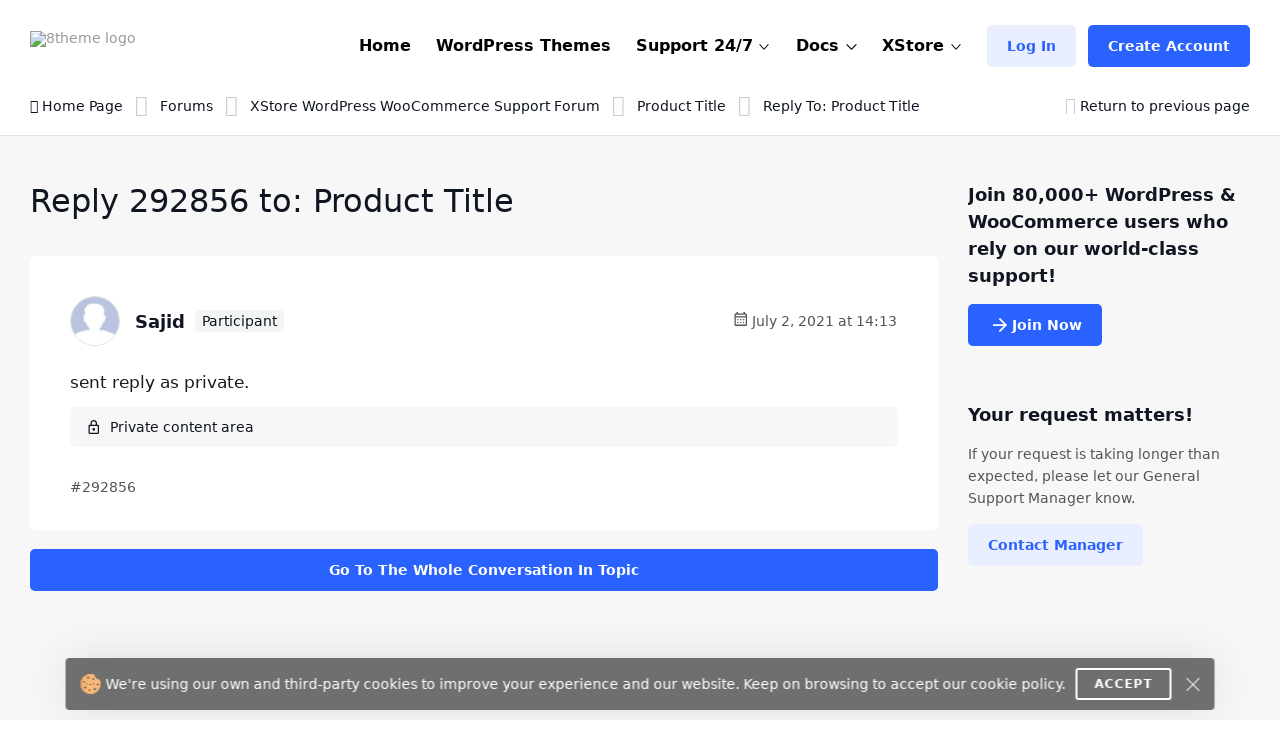

--- FILE ---
content_type: text/html; charset=UTF-8
request_url: https://www.8theme.com/reply/292856/
body_size: 24086
content:
<!DOCTYPE html>
<html lang="en"> <head>
    <meta http-equiv="content-type" content="text/html; charset=utf-8" />
    <meta name="format-detection" content="telephone=no" />
    <meta name="apple-mobile-web-app-capable" content="yes" />
    <meta name="viewport" content="width=device-width, initial-scale=1.0, maximum-scale=5.0"/>

    <link rel="shortcut icon" href="https://www.8theme.com/wp-content/themes/8theme/img/favicon.ico" />
    <!-- HEADER -->
    <title>Reply 292856 to: Product Title | 8theme.com</title>

		<!-- All in One SEO 4.9.2 - aioseo.com -->
	<meta name="robots" content="noindex, nofollow, max-snippet:-1, max-image-preview:large, max-video-preview:-1" />
	<meta name="google-site-verification" content="L5fUcZOE_Tnfb6hFsaK9iICZ_aLYuYaCwG4euhGSdoU" />
	<link rel="canonical" href="https://www.8theme.com/reply/292856/" />
	<meta name="generator" content="All in One SEO (AIOSEO) 4.9.2" />
		<meta property="og:locale" content="en_US" />
		<meta property="og:site_name" content="8THEME | 1# Premium WordPress WooCommerce Themes" />
		<meta property="og:type" content="website" />
		<meta property="og:title" content="Reply 292856 to: Product Title | 8theme.com" />
		<meta property="og:url" content="https://www.8theme.com/reply/292856/" />
		<meta property="og:image" content="https://www.8theme.com/wp-content/uploads/2021/10/Banner_ADV_4.png" />
		<meta property="og:image:secure_url" content="https://www.8theme.com/wp-content/uploads/2021/10/Banner_ADV_4.png" />
		<meta property="og:image:width" content="1640" />
		<meta property="og:image:height" content="856" />
		<meta name="twitter:card" content="summary_large_image" />
		<meta name="twitter:title" content="Reply 292856 to: Product Title | 8theme.com" />
		<meta name="twitter:image" content="https://www.8theme.com/wp-content/uploads/2021/10/Banner_ADV_4.png" />
		<script type="application/ld+json" class="aioseo-schema">
			{"@context":"https:\/\/schema.org","@graph":[{"@type":"BreadcrumbList","@id":"https:\/\/www.8theme.com\/reply\/292856\/#breadcrumblist","itemListElement":[{"@type":"ListItem","@id":"https:\/\/www.8theme.com#listItem","position":1,"name":"Home","item":"https:\/\/www.8theme.com","nextItem":{"@type":"ListItem","@id":"https:\/\/www.8theme.com\/reply\/292856\/#listItem","name":"Reply To: Product Title"}},{"@type":"ListItem","@id":"https:\/\/www.8theme.com\/reply\/292856\/#listItem","position":2,"name":"Reply To: Product Title","previousItem":{"@type":"ListItem","@id":"https:\/\/www.8theme.com#listItem","name":"Home"}}]},{"@type":"Organization","@id":"https:\/\/www.8theme.com\/#organization","name":"ETHM ltd.","description":"The 8theme studio's develops WordPress and Magento templates for online stores","url":"https:\/\/www.8theme.com\/","logo":{"@type":"ImageObject","url":"https:\/\/www.8theme.com\/wp-content\/uploads\/2021\/10\/Banner_ADV_4.png","@id":"https:\/\/www.8theme.com\/reply\/292856\/#organizationLogo","width":1640,"height":856,"caption":"8theme - premium wordpress WooCommerce themes"},"image":{"@id":"https:\/\/www.8theme.com\/reply\/292856\/#organizationLogo"},"sameAs":["https:\/\/www.instagram.com\/8theme\/","https:\/\/www.youtube.com\/user\/8theme"]},{"@type":"WebPage","@id":"https:\/\/www.8theme.com\/reply\/292856\/#webpage","url":"https:\/\/www.8theme.com\/reply\/292856\/","name":"Reply 292856 to: Product Title | 8theme.com","inLanguage":"en-US","isPartOf":{"@id":"https:\/\/www.8theme.com\/#website"},"breadcrumb":{"@id":"https:\/\/www.8theme.com\/reply\/292856\/#breadcrumblist"},"datePublished":"-0001-11-30T00:00:00+01:00","dateModified":"2021-07-02T14:13:18+01:00"},{"@type":"WebSite","@id":"https:\/\/www.8theme.com\/#website","url":"https:\/\/www.8theme.com\/","name":"8theme.com","description":"The 8theme studio's develops WordPress and Magento templates for online stores","inLanguage":"en-US","publisher":{"@id":"https:\/\/www.8theme.com\/#organization"}}]}
		</script>
		<!-- All in One SEO -->

<meta name="facebook-domain-verification" content="56wreu8xuvd49fsftie05z3gi3lsgj"><meta name='impact-site-verification' value='-993040604'>
		<!-- 8theme SEO v1.0.0 --><meta name="description" content="Reply To: Product Title > sent reply as private. by Sajid | 8theme.com" /><meta property="og:url" content="https://www.8theme.com/reply/292856/">		<!-- 8theme SEO -->

<link rel="alternate" type="application/rss+xml" title="8theme.com &raquo; Feed" href="https://www.8theme.com/feed/" />
<link rel="alternate" type="application/rss+xml" title="8theme.com &raquo; Comments Feed" href="https://www.8theme.com/comments/feed/" />
<link rel="alternate" title="oEmbed (JSON)" type="application/json+oembed" href="https://www.8theme.com/wp-json/oembed/1.0/embed?url=https%3A%2F%2Fwww.8theme.com%2Freply%2F292856%2F" />
<link rel="alternate" title="oEmbed (XML)" type="text/xml+oembed" href="https://www.8theme.com/wp-json/oembed/1.0/embed?url=https%3A%2F%2Fwww.8theme.com%2Freply%2F292856%2F&#038;format=xml" />
<style id='wp-img-auto-sizes-contain-inline-css' type='text/css'>
img:is([sizes=auto i],[sizes^="auto," i]){contain-intrinsic-size:3000px 1500px}
/*# sourceURL=wp-img-auto-sizes-contain-inline-css */
</style>
<link rel='stylesheet' id='wc-blocks-integration-css' href='https://www.8theme.com/wp-content/plugins/woocommerce-subscriptions/vendor/woocommerce/subscriptions-core/build/index.css?ver=8.1.0' type='text/css' media='all' />
<style id='classic-theme-styles-inline-css' type='text/css'>
/*! This file is auto-generated */
.wp-block-button__link{color:#fff;background-color:#32373c;border-radius:9999px;box-shadow:none;text-decoration:none;padding:calc(.667em + 2px) calc(1.333em + 2px);font-size:1.125em}.wp-block-file__button{background:#32373c;color:#fff;text-decoration:none}
/*# sourceURL=/wp-includes/css/classic-themes.min.css */
</style>
<style id='woocommerce-inline-inline-css' type='text/css'>
.woocommerce form .form-row .required { visibility: visible; }
/*# sourceURL=woocommerce-inline-inline-css */
</style>
<link rel='stylesheet' id='font-awesome-min-css' href='https://www.8theme.com/wp-content/themes/8theme/css/font-awesome.min.css?ver=99912427ec731f8f32baa87cdeeb0d86' type='text/css' media='all' />
<link rel='stylesheet' id='bootstrap-min-css' href='https://www.8theme.com/wp-content/themes/8theme/css/bootstrap.min.css?ver=99912427ec731f8f32baa87cdeeb0d86' type='text/css' media='all' />
<link rel='stylesheet' id='style-css' href='https://www.8theme.com/wp-content/themes/8theme/css/style-new15.css' type='text/css' media='all' />
<link rel='stylesheet' id='custom-style-css' href='https://www.8theme.com/wp-content/themes/8theme/global-custom14.css' type='text/css' media='all' />
<link rel='stylesheet' id='translator-css' href='https://www.8theme.com/wp-content/plugins/8theme-core/modules/translator/assets/css/style.min.css?ver=99912427ec731f8f32baa87cdeeb0d86' type='text/css' media='' />
<link rel='stylesheet' id='sib-front-css-css' href='https://www.8theme.com/wp-content/plugins/mailin/css/mailin-front.css?ver=99912427ec731f8f32baa87cdeeb0d86' type='text/css' media='all' />
<script type="text/javascript" src="https://www.8theme.com/wp-includes/js/jquery/jquery.min.js?ver=3.7.1" id="jquery-core-js"></script>
<script type="text/javascript" src="https://www.8theme.com/wp-includes/js/jquery/jquery-migrate.min.js?ver=3.4.1" id="jquery-migrate-js"></script>
<script type="text/javascript" src="https://www.8theme.com/wp-content/themes/8theme/js/libs/lazyload.min.js?ver=99912427ec731f8f32baa87cdeeb0d86" id="lazyload-js"></script>
<script type="text/javascript" src="https://www.8theme.com/wp-content/plugins/8theme-core/modules/translator/assets/js/scripts.min.js?ver=99912427ec731f8f32baa87cdeeb0d86" id="translator-js"></script>
<script type="text/javascript" id="sib-front-js-js-extra">
/* <![CDATA[ */
var sibErrMsg = {"invalidMail":"Please fill out valid email address","requiredField":"Please fill out required fields","invalidDateFormat":"Please fill out valid date format","invalidSMSFormat":"Please fill out valid phone number"};
var ajax_sib_front_object = {"ajax_url":"https://www.8theme.com/wp-admin/admin-ajax.php","ajax_nonce":"3c753a285f","flag_url":"https://www.8theme.com/wp-content/plugins/mailin/img/flags/"};
//# sourceURL=sib-front-js-js-extra
/* ]]> */
</script>
<script type="text/javascript" src="https://www.8theme.com/wp-content/plugins/mailin/js/mailin-front.js?ver=1764406980" id="sib-front-js-js"></script>
<script type="text/javascript" id="wc-blocks-checkout-dependency-error-js-after">
/* <![CDATA[ */
console.error( "Payment gateway with handle 'wc-stripe-blocks-integration' has been deactivated in Cart and Checkout blocks because its dependency 'wc-blocks-checkout' is not registered. Read the docs about registering assets for payment methods: https://github.com/woocommerce/woocommerce-blocks/blob/060f63c04f0f34f645200b5d4da9212125c49177/docs/third-party-developers/extensibility/checkout-payment-methods/payment-method-integration.md#registering-assets" );
//# sourceURL=wc-blocks-checkout-dependency-error-js-after
/* ]]> */
</script>
<link rel="https://api.w.org/" href="https://www.8theme.com/wp-json/" /><link rel="EditURI" type="application/rsd+xml" title="RSD" href="https://www.8theme.com/xmlrpc.php?rsd" />

<link rel='shortlink' href='https://www.8theme.com/?p=292856' />
   <script type="text/javascript">
      var ajaxurl = 'https://www.8theme.com/wp-admin/admin-ajax.php';
   </script>
    	<noscript><style>.woocommerce-product-gallery{ opacity: 1 !important; }</style></noscript>
	<link rel="icon" href="https://www.8theme.com/wp-content/uploads/2025/03/favicon-96x96-1.png" sizes="32x32" />
<link rel="icon" href="https://www.8theme.com/wp-content/uploads/2025/03/favicon-96x96-1.png" sizes="192x192" />
<link rel="apple-touch-icon" href="https://www.8theme.com/wp-content/uploads/2025/03/favicon-96x96-1.png" />
<meta name="msapplication-TileImage" content="https://www.8theme.com/wp-content/uploads/2025/03/favicon-96x96-1.png" />
		<style type="text/css" id="wp-custom-css">
			.wpcf7-form a {
    color: #1089ef;
}
.wpcf7-form a:hover {
    text-decoration: underline;
}
.top-banner .sprite--icon-1{
 background-image: url(https://8theme.com/wp-content/themes/8theme/img/icon-1.png);
}		</style>
		
    
    <!-- Google tag (gtag.js) -->
    <script async src="https://www.googletagmanager.com/gtag/js?id=AW-652514074"></script>
    <script>
      window.dataLayer = window.dataLayer || [];
      function gtag(){dataLayer.push(arguments);}
      gtag('js', new Date());

      gtag('config', 'AW-652514074');
    </script>

    
    <!-- Meta Pixel Code -->
    <script>
        !function(f,b,e,v,n,t,s)
        {if(f.fbq)return;n=f.fbq=function(){n.callMethod?
            n.callMethod.apply(n,arguments):n.queue.push(arguments)};
            if(!f._fbq)f._fbq=n;n.push=n;n.loaded=!0;n.version='2.0';
            n.queue=[];t=b.createElement(e);t.async=!0;
            t.src=v;s=b.getElementsByTagName(e)[0];
            s.parentNode.insertBefore(t,s)}(window, document,'script',
            'https://connect.facebook.net/en_US/fbevents.js');
        fbq('init', '1166644680583884');
        fbq('track', 'PageView');
    </script>
    <noscript><img height="1" width="1" style="display:none"
                   src="https://www.facebook.com/tr?id=1166644680583884&ev=PageView&noscript=1"
        /></noscript>
    <!-- End Meta Pixel Code --> 

    
    <style type="text/css">
        /* on testing */
        .topic-item.new-design .bbp-reply-topic-info *:has(.info-tooltip) .info-tooltip.new-design, 
        .topic-item.new-design .bbp-reply-topic-info .user-level,
        .support-detail-entry-header .user-level,
        .support-detail-entry-header .user-level + .info-tooltip.new-design {
            display: none;
        }
        body:not(.page-template-topics-control-panel) ul:not(.sticky, .is_keymaster, .status-closed) > .topic-item .support-item-label {
            display: none;
        }
        ul.type-forum:not(.is_keymaster) > li > .topic-item.new-design .center-block .bbp-reply-topic-info > .grey-semi:first-child {
            display: none;
        }

        ul:not(.sticky, .is_keymaster, .status-closed) > .topic-item.new-design:has(.support-item-label.label-premium), 
        ul:not(.sticky, .is_keymaster, .status-closed) > .topic-item.new-design:has(.support-item-label.label-priority) {
            border-inline-end: none;
        }
        ul:not(.is_keymaster) > .topic-item.new-design .center-block .bbp-reply-topic-info > .grey-semi:first-child,
        ul.sticky > .topic-item.new-design .center-block .bbp-reply-topic-info > .grey-semi:first-child {
            display: none;
        }
        @media only screen and (max-width: 768px) {
            ul:not(.is_keymaster) > .topic-item.new-design .bbp-reply-topic-info > span,
            ul.type-forum:not(.is_keymaster) > li > .topic-item.new-design .center-block .bbp-reply-topic-info > span {
                gap: 5px 0;
            }
            ul:not(.is_keymaster) > .topic-item.new-design .bbp-reply-topic-info .bbp-author-name, 
            ul.type-forum:not(.is_keymaster) > li > .topic-item.new-design .center-block .bbp-reply-topic-info .bbp-author-name {
                width: 100%;
            }
            ul:not(.is_keymaster) > .topic-item.new-design .bbp-reply-topic-info > span span,
            ul.type-forum:not(.is_keymaster) > li > .topic-item.new-design .bbp-reply-topic-info > span span {
                margin-left: 0;
            }
        }
        @media only screen and (max-width: 420px) {
            .topic-item.new-design .bbp-reply-topic-info > .last-reply-user-info .bbp-author-name {
                margin: 7px 0 0;
                flex-basis: 100%;
            }

            .topic-item.new-design .bbp-reply-topic-info > span .bbp-author-name span {
                margin-left: 0;
            }
        }
        #bbpress-forums #bbp-single-user-details {
            justify-content: flex-start;
        }
        ul.sticky .support-item, ul.super-sticky .support-item {
            border-inline-end: 5px solid var(--et-support-topic-border-color, var(--et-orange-color));
        }

        @media only screen and (min-width: 992px) and (max-width: 1023px) {
            .header a.button-avatar {
                max-width: unset;
            }
        }

        @media only screen and (max-width: 1023px) {
            .header--client-component .menu ul {
                padding: 20px;
            }
            .header--content .header--client-component {
                order: 1;
                margin-right: 0;
                margin-left: 0;
            }

            .header--content .header--logo {
                order: 1;
                margin: 0 auto;
            }

            .header--menu-trigger__float {
                margin-left: 0;
            }

            .header--menu-wrapper.open {
                left: 0;
                right: auto;
            }

            .menu--opened .header--client-component {
                opacity: 1;
                visibility: visible;
            }

            .header--menu-wrapper {
                width: 100vw;
                max-width: unset;
                left: 0;
                z-index: -1;
                transition: all .25s ease-in;
            }

            .header--menu-wrapper:not(.open) {
                transform: translateY(-100%);
                opacity: 0;
                visibility: hidden;
            }

            .header--menu-wrapper .header--menu-body {
                padding-top: 0;
            }

            .header .header--menu-body > ul > li + li:not(:has(>.button-new)),
            .header .header--menu-wrapper .menu li li {
                border-top: 1px solid #e1e1e1;
            }

            .header .header--menu-body > ul > li {
                margin: 0 !important;
            }

            .header .header--menu-wrapper .menu a:not(.button-new) {
                padding: 15px 0;
            }

            .header .header--menu-wrapper .menu ul {
                padding-bottom: 10px;
            }

        }

        @media only screen and (min-width: 1024px) {
            .header--client-component {
                margin-left: 0;
            }

            .header--client-component .menu ul {
                overflow: visible;
            }

            .header--client-component .menu ul:after {
                left: 70%;
            }

            .header--menu-wrapper {
                margin-left: auto;
            }
            .header .menu>li:hover>a:not(.button-new) {
                color: var(--et-blue2-color);
            }
            .breadcrumbs {
                padding-top: 2px;
            }
            body:not(:has(form.woocommerce-checkout)) .footer {
                padding-top: 80px;
                padding-bottom: 60px;   
            }
            .footer--nav-item__logo {
                flex-basis: 40%;
                padding-right: 150px;
            }
            .footer--nav-item-images-group:before {
                content: '';
                position: absolute;
                left: 25px;
                right: 25px;
                top: -16px;
                height: 1px;
                background: var(--et-border-color);
            }

            .footer--nav-item-images-group {
                position: relative;
            }
            .footer--nav {
                padding-bottom: 80px;
            }
            #nav_menu-2.footer--nav-item {
                flex-basis: 14%;
            }

            .header .menu>li.label-hot:before {
                border-color: var(--et-blue2-color);
            }
            .header .menu li.label-hot > a:after {
                text-transform: capitalize;
                content: 'Hot';
                background: #FFEACF;
                position: absolute;
                color: #b46a09;
                font-weight: bold;
                font-size: 12px;
                top: -15px;
                padding: 4px 5px 4px;
            }
        }

        @media only screen and (min-width: 993px) and (max-width: 1350px) {
            .footer #nav_menu-3 {
                display: none;
            }
            .footer--nav-item__logo {
                padding-right: 7vw;
            }
        }

        @media only screen and (min-width: 992px) {
            .container, .content-sidebar-wrapper.new-design > .container, .footer > .container, .form-reply-static-wrapper > .container, body:has(.prefooter-products) .prefooter-products > .container {
                padding-left: 60px;
                padding-right: 60px;
            }
        }

        /*.forum-archive .sidebar-entry.new-design,
        .single-forum .sidebar-entry.new-design,
        .single-topic .sidebar-entry.new-design {
            position: static !important;
        }
        .forum-archive .sidebar-entry.new-design.is_stuck + div,
        .single-forum .sidebar-entry.new-design.is_stuck + div,
        .single-topic .sidebar-entry.new-design.is_stuck + div {
            display: none !important;
        }*/

        .forum-archive .sidebar-entry .advert_block_item:has(.advert_block_item_content),
        .forum .sidebar-entry .advert_block_item:has(.advert_block_item_content),
        .single-topic .sidebar-entry .advert_block_item:has(.advert_block_item_content) {
            padding: 0;
            background: transparent;
        }

        body.logged-in.forum-archive .sidebar-entry .widget_etheme_care_about_customer_info .advert_block_item:has(.advert_block_item_content),
        body.logged-in.forum .sidebar-entry .widget_etheme_care_about_customer_info .advert_block_item:has(.advert_block_item_content),
        body.logged-in.single-topic .sidebar-entry .widget_etheme_care_about_customer_info .advert_block_item:has(.advert_block_item_content) {
            background: #fff;
            padding: 25px;
        }

        @media only screen and (max-width: 768px) {
            .forum-archive .sidebar-entry .widget_advert_block:has(.advert_block_item_content),
            .forum .sidebar-entry .widget_advert_block:has(.advert_block_item_content),
            .single-topic .sidebar-entry .widget_advert_block:has(.advert_block_item_content) {
                display: block !important;
            }

            .forum-archive .sidebar-entry .widget_etheme_salesmax_banner,
            .forum .sidebar-entry .widget_etheme_salesmax_banner {
                display: none;
            }
            .forum-archive .sidebar-entry .widget:has(+.widget_etheme_salesmax_banner), .forum .sidebar-entry .widget:has(+.widget_etheme_salesmax_banner) {
                margin-bottom: 0;
            }
        }

        @media only screen and (min-width: 993px) {
            .single-forum .bbp-the-content-wrapper, 
            .single-forum .bbp-the-content-wrapper ~ .private-content-area-wrapper,
            .replay-static-form:not(.form-keymaster) .bbp-the-content-wrapper,
            .replay-static-form:not(.form-keymaster) .bbp-the-content-wrapper ~ .private-content-area-wrapper {
                width: 100%;
            }

            .single-forum .bbp-the-content-wrapper textarea#bbp_reply_content, 
            .single-forum .bbp-the-content-wrapper textarea#bbp_topic_content, 
            .single-forum .bbp-the-content-wrapper textarea#bbp_forum_content,
            .replay-static-form:not(.form-keymaster) textarea#bbp_reply_content,
            .replay-static-form:not(.form-keymaster) textarea#bbp_topic_content,
            .replay-static-form:not(.form-keymaster) textarea#bbp_forum_content {
                height: 170px;
            }
            .single-forum .bbp-topic-form .private-content,
            .replay-static-form:not(.form-keymaster) .bbp-reply-form .private-content {
                height: 200px;
            }
        }

        .single-forum #bbpress-forums div.bbp-the-content-wrapper:has(.wp-editor-container),
        .replay-static-form:not(.form-keymaster) #bbpress-forums .bbp-the-content-wrapper:has(.wp-editor-container) {
            margin-bottom: 20px;
        }

        #open-create-topic-popup .bbp-topic-form div.bbp-submit-wrapper button {
            margin-top: 15px;
        }

        .bbp-topic-form input:-webkit-autofill,
        .bbp-topic-form input:-webkit-autofill:hover, 
        .bbp-topic-form input:-webkit-autofill:focus, 
        .bbp-topic-form input:-webkit-autofill:active{
            -webkit-box-shadow: 0 0 0 30px white inset !important;
        }

        #bbpress-forums div.bbp-the-content-wrapper div.quicktags-toolbar {
            background: transparent !important;
            border-width: 1px !important;
        }

        .content-sidebar-wrapper.new-design .bbp-reply-form #bbpress-forums,
        .content-sidebar-wrapper.new-design .bbp-topic-form #bbpress-forums {
            margin-bottom: 0;
        }

        .private-content-heading:after {
            content: 'WP / FTP access (support only)';
            margin-left: 5px;
        }

        .si:focus,
        .si:hover,
        .si:hover:focus {
            box-shadow: none;
        }
        .si:hover:not(:focus) {
            border-color: var(--et-border-color);
        }

        #bbp-search-form .input-wrapper,
        #bbpress-forums .wp-editor-container,
        .private-content-area {
            transition: all .3s linear;
        }
        #bbp-search-form .input-wrapper:has(.si:focus),
        #bbpress-forums .wp-editor-container:has(textarea:focus),
        .private-content-area:has(textarea:focus) {
            border-color: var(--et-blue2-color);
            --et-input-shadow-color-hover: transparent;
        }
        #bbpress-forums .wp-editor-container textarea {
            border-radius: inherit;
        }

        #bbp-new-topic-title .error-tooltip {
            background: transparent;
            box-shadow: none;
            left: auto;
            right: 5px;
            transform: translateY(50%);
            bottom: 50% !important;
            min-width: unset;
            opacity: 1;
            visibility: visible;
        }

        #bbp-new-topic-title .error-tooltip:after {
            display: none;
        }

        #bbp-new-topic-title.loading .error-tooltip, 
        #bbp-search-form.loading #bbp-new-topic-title.loading .error-tooltip {
            opacity: 0;
            visibility: hidden;
        }

        .header .header--menu-wrapper .menu a:not(.button-new) {
            font-weight: 600;
        }

        /* testing */
        #et_topic_domain ~ .error-tooltip,
        .wp-editor-container ~ .error-tooltip {
            display: none;
        }


        /* added globally and also in global-style.css */
        .support-detail-entry-wrapper.new-design .feedback-block {
            font-size: 12px;
        }
        @media only screen and (max-width: 400px) {
            .support-detail-entry-wrapper.new-design .et-participant {
                display: none;
            }
        }
        .bbp-reply-content strong {
            color: currentColor;
        }

        
        /* Hide info on XStore support forum */
        .postid-128990 .etheme-more-content {
            display: none;
        }

        .topic-item.new-design {
            --et-support-topic-border-color: transparent !important;
        }

        .footer .footer--socials li:has(.fa-facebook) {
            display: none;
        }

        /* Home page */
        .logo-slider-image-container {
            pointer-events: none;
        }

        .main-section .button-new ~ .button-new {
            display: none;
        }

        .home .blog-info .blog-info-title {
            overflow: hidden;
            height: 6ex;
        }

        .home .etheme-more-content:before {
            bottom: 0;
            top: -220px;
        }

        .home .etheme-more-content-button {
            bottom: 30px;
        }

        .home .etheme-more-content {
            max-height: 180px;
        }

        /* Shop */
        .shop-description-above .button-new {
            display: none;
        }
        .versions-search .search-icon {
            background: transparent;
            color: #222;
        }

        body .wpcf7 form .wpcf7-response-output:empty {
            display: none;
        }

        .et-mobile-panel .et_column .active:not(:hover) {
            color: currentColor !important;
        }

        #black-friday-sale-popup {
            display: none !important;
        }
        /*body .popup-wrapper.active:has(#black-friday-sale-popup.active) .bg-layer {
            display: block;
            background: rgba(0, 0, 0, .8);
            transition: all .3s ease-out;
        }*/

                    .footer {
                background: #0D102A;
                color: #fff;
                --et-black-color: #fff;
                --et-border-color: rgba(255,255,255,.1);
            }

            .footer .grey-semi {
                color: #fff;
            }

            .footer--nav-item__logo .sa a, .footer--nav-item__logo .sa a:hover {
                color: #888;
            }

            .footer--nav-item__title {
                color: currentColor;
            }

            .footer .tooltip {
                background: #222;
                color: #fff;
            }
        
        @media only screen and (min-width: 768px) and (max-width: 1023px) {
            .header--content .header--client-component .button-new {
                display: none;
            }

            .header--content .header--client-component > a:not(.button-new),
            .header--content .header--client-component > .menu .menu-item > a:not(.button-new) {
                display: inline-flex !important;
                margin: 0;
                justify-content: flex-end;
            }

            .header--content .header--client-component > a:not(.button-new) svg,
            .header--content .header--client-component > .menu .menu-item > a:not(.button-new) svg {
                height: 22px;
            }

            .header--content .header--client-component > a:not(.button-new) span {
                display: none;
            }
        }

        @media only screen and (max-width: 1100px) {
            body:not(.logged-in) .header--client-component .button-new {
                margin: 0 !important;
            }
            body:not(.logged-in) .header--client-component a[href*=registration] {
                display: none;
            }
        }

        @media only screen and (min-width: 768px) and (max-width: 1250px) {
            .et-mobile-panel-wrapper {
                display: block !important;
            }
            body:has(.et-mobile-panel-wrapper) .back-top {
                bottom: 80px;
            }
        }

        /* fix space to scroll with mobile panel shown */
        @media only screen and (max-width: 1250px) {
            body {
                padding-bottom: 64px;
            }
        }

        @media only screen and (min-width: 1024px) and (max-width: 1250px) {
            .header--content .header-new-topic-btn {
                display: none;
            }
        }


        /* can be added globally */
        @media (hover: none) {
            .et-more-info-toggle:not(.active) > ul {
                transform: translateY(var(--et_filters-transformY, 12px));
                opacity: 0;
                visibility: hidden;
            }
        }

        @media (hover: hover) {
            .et-more-info-toggle:not(:hover) > ul {
                transform: translateY(var(--et_filters-transformY, 12px));
                opacity: 0;
                visibility: hidden;
            }
        }

        @media only screen and (max-width: 768px) {
            .account-info-table {
                line-height: 1.4;
            }
            .header--client-component .menu ul {
                border-radius: 5px;
            }
            .header--client-component .menu ul:after {
                width: 10px;
                height: 10px;
                background: #fff;
                content: "";
                left: auto;
                right: 23px;
                top: -5px;
                position: absolute;
                transform: rotate(-45deg);
            }
        }

    </style>
	
<link rel='stylesheet' id='wc-blocks-style-css' href='https://www.8theme.com/wp-content/plugins/woocommerce/assets/client/blocks/wc-blocks.css?ver=wc-10.4.3' type='text/css' media='all' />
<style id='global-styles-inline-css' type='text/css'>
:root{--wp--preset--aspect-ratio--square: 1;--wp--preset--aspect-ratio--4-3: 4/3;--wp--preset--aspect-ratio--3-4: 3/4;--wp--preset--aspect-ratio--3-2: 3/2;--wp--preset--aspect-ratio--2-3: 2/3;--wp--preset--aspect-ratio--16-9: 16/9;--wp--preset--aspect-ratio--9-16: 9/16;--wp--preset--color--black: #000000;--wp--preset--color--cyan-bluish-gray: #abb8c3;--wp--preset--color--white: #ffffff;--wp--preset--color--pale-pink: #f78da7;--wp--preset--color--vivid-red: #cf2e2e;--wp--preset--color--luminous-vivid-orange: #ff6900;--wp--preset--color--luminous-vivid-amber: #fcb900;--wp--preset--color--light-green-cyan: #7bdcb5;--wp--preset--color--vivid-green-cyan: #00d084;--wp--preset--color--pale-cyan-blue: #8ed1fc;--wp--preset--color--vivid-cyan-blue: #0693e3;--wp--preset--color--vivid-purple: #9b51e0;--wp--preset--gradient--vivid-cyan-blue-to-vivid-purple: linear-gradient(135deg,rgb(6,147,227) 0%,rgb(155,81,224) 100%);--wp--preset--gradient--light-green-cyan-to-vivid-green-cyan: linear-gradient(135deg,rgb(122,220,180) 0%,rgb(0,208,130) 100%);--wp--preset--gradient--luminous-vivid-amber-to-luminous-vivid-orange: linear-gradient(135deg,rgb(252,185,0) 0%,rgb(255,105,0) 100%);--wp--preset--gradient--luminous-vivid-orange-to-vivid-red: linear-gradient(135deg,rgb(255,105,0) 0%,rgb(207,46,46) 100%);--wp--preset--gradient--very-light-gray-to-cyan-bluish-gray: linear-gradient(135deg,rgb(238,238,238) 0%,rgb(169,184,195) 100%);--wp--preset--gradient--cool-to-warm-spectrum: linear-gradient(135deg,rgb(74,234,220) 0%,rgb(151,120,209) 20%,rgb(207,42,186) 40%,rgb(238,44,130) 60%,rgb(251,105,98) 80%,rgb(254,248,76) 100%);--wp--preset--gradient--blush-light-purple: linear-gradient(135deg,rgb(255,206,236) 0%,rgb(152,150,240) 100%);--wp--preset--gradient--blush-bordeaux: linear-gradient(135deg,rgb(254,205,165) 0%,rgb(254,45,45) 50%,rgb(107,0,62) 100%);--wp--preset--gradient--luminous-dusk: linear-gradient(135deg,rgb(255,203,112) 0%,rgb(199,81,192) 50%,rgb(65,88,208) 100%);--wp--preset--gradient--pale-ocean: linear-gradient(135deg,rgb(255,245,203) 0%,rgb(182,227,212) 50%,rgb(51,167,181) 100%);--wp--preset--gradient--electric-grass: linear-gradient(135deg,rgb(202,248,128) 0%,rgb(113,206,126) 100%);--wp--preset--gradient--midnight: linear-gradient(135deg,rgb(2,3,129) 0%,rgb(40,116,252) 100%);--wp--preset--font-size--small: 13px;--wp--preset--font-size--medium: 20px;--wp--preset--font-size--large: 36px;--wp--preset--font-size--x-large: 42px;--wp--preset--spacing--20: 0.44rem;--wp--preset--spacing--30: 0.67rem;--wp--preset--spacing--40: 1rem;--wp--preset--spacing--50: 1.5rem;--wp--preset--spacing--60: 2.25rem;--wp--preset--spacing--70: 3.38rem;--wp--preset--spacing--80: 5.06rem;--wp--preset--shadow--natural: 6px 6px 9px rgba(0, 0, 0, 0.2);--wp--preset--shadow--deep: 12px 12px 50px rgba(0, 0, 0, 0.4);--wp--preset--shadow--sharp: 6px 6px 0px rgba(0, 0, 0, 0.2);--wp--preset--shadow--outlined: 6px 6px 0px -3px rgb(255, 255, 255), 6px 6px rgb(0, 0, 0);--wp--preset--shadow--crisp: 6px 6px 0px rgb(0, 0, 0);}:where(.is-layout-flex){gap: 0.5em;}:where(.is-layout-grid){gap: 0.5em;}body .is-layout-flex{display: flex;}.is-layout-flex{flex-wrap: wrap;align-items: center;}.is-layout-flex > :is(*, div){margin: 0;}body .is-layout-grid{display: grid;}.is-layout-grid > :is(*, div){margin: 0;}:where(.wp-block-columns.is-layout-flex){gap: 2em;}:where(.wp-block-columns.is-layout-grid){gap: 2em;}:where(.wp-block-post-template.is-layout-flex){gap: 1.25em;}:where(.wp-block-post-template.is-layout-grid){gap: 1.25em;}.has-black-color{color: var(--wp--preset--color--black) !important;}.has-cyan-bluish-gray-color{color: var(--wp--preset--color--cyan-bluish-gray) !important;}.has-white-color{color: var(--wp--preset--color--white) !important;}.has-pale-pink-color{color: var(--wp--preset--color--pale-pink) !important;}.has-vivid-red-color{color: var(--wp--preset--color--vivid-red) !important;}.has-luminous-vivid-orange-color{color: var(--wp--preset--color--luminous-vivid-orange) !important;}.has-luminous-vivid-amber-color{color: var(--wp--preset--color--luminous-vivid-amber) !important;}.has-light-green-cyan-color{color: var(--wp--preset--color--light-green-cyan) !important;}.has-vivid-green-cyan-color{color: var(--wp--preset--color--vivid-green-cyan) !important;}.has-pale-cyan-blue-color{color: var(--wp--preset--color--pale-cyan-blue) !important;}.has-vivid-cyan-blue-color{color: var(--wp--preset--color--vivid-cyan-blue) !important;}.has-vivid-purple-color{color: var(--wp--preset--color--vivid-purple) !important;}.has-black-background-color{background-color: var(--wp--preset--color--black) !important;}.has-cyan-bluish-gray-background-color{background-color: var(--wp--preset--color--cyan-bluish-gray) !important;}.has-white-background-color{background-color: var(--wp--preset--color--white) !important;}.has-pale-pink-background-color{background-color: var(--wp--preset--color--pale-pink) !important;}.has-vivid-red-background-color{background-color: var(--wp--preset--color--vivid-red) !important;}.has-luminous-vivid-orange-background-color{background-color: var(--wp--preset--color--luminous-vivid-orange) !important;}.has-luminous-vivid-amber-background-color{background-color: var(--wp--preset--color--luminous-vivid-amber) !important;}.has-light-green-cyan-background-color{background-color: var(--wp--preset--color--light-green-cyan) !important;}.has-vivid-green-cyan-background-color{background-color: var(--wp--preset--color--vivid-green-cyan) !important;}.has-pale-cyan-blue-background-color{background-color: var(--wp--preset--color--pale-cyan-blue) !important;}.has-vivid-cyan-blue-background-color{background-color: var(--wp--preset--color--vivid-cyan-blue) !important;}.has-vivid-purple-background-color{background-color: var(--wp--preset--color--vivid-purple) !important;}.has-black-border-color{border-color: var(--wp--preset--color--black) !important;}.has-cyan-bluish-gray-border-color{border-color: var(--wp--preset--color--cyan-bluish-gray) !important;}.has-white-border-color{border-color: var(--wp--preset--color--white) !important;}.has-pale-pink-border-color{border-color: var(--wp--preset--color--pale-pink) !important;}.has-vivid-red-border-color{border-color: var(--wp--preset--color--vivid-red) !important;}.has-luminous-vivid-orange-border-color{border-color: var(--wp--preset--color--luminous-vivid-orange) !important;}.has-luminous-vivid-amber-border-color{border-color: var(--wp--preset--color--luminous-vivid-amber) !important;}.has-light-green-cyan-border-color{border-color: var(--wp--preset--color--light-green-cyan) !important;}.has-vivid-green-cyan-border-color{border-color: var(--wp--preset--color--vivid-green-cyan) !important;}.has-pale-cyan-blue-border-color{border-color: var(--wp--preset--color--pale-cyan-blue) !important;}.has-vivid-cyan-blue-border-color{border-color: var(--wp--preset--color--vivid-cyan-blue) !important;}.has-vivid-purple-border-color{border-color: var(--wp--preset--color--vivid-purple) !important;}.has-vivid-cyan-blue-to-vivid-purple-gradient-background{background: var(--wp--preset--gradient--vivid-cyan-blue-to-vivid-purple) !important;}.has-light-green-cyan-to-vivid-green-cyan-gradient-background{background: var(--wp--preset--gradient--light-green-cyan-to-vivid-green-cyan) !important;}.has-luminous-vivid-amber-to-luminous-vivid-orange-gradient-background{background: var(--wp--preset--gradient--luminous-vivid-amber-to-luminous-vivid-orange) !important;}.has-luminous-vivid-orange-to-vivid-red-gradient-background{background: var(--wp--preset--gradient--luminous-vivid-orange-to-vivid-red) !important;}.has-very-light-gray-to-cyan-bluish-gray-gradient-background{background: var(--wp--preset--gradient--very-light-gray-to-cyan-bluish-gray) !important;}.has-cool-to-warm-spectrum-gradient-background{background: var(--wp--preset--gradient--cool-to-warm-spectrum) !important;}.has-blush-light-purple-gradient-background{background: var(--wp--preset--gradient--blush-light-purple) !important;}.has-blush-bordeaux-gradient-background{background: var(--wp--preset--gradient--blush-bordeaux) !important;}.has-luminous-dusk-gradient-background{background: var(--wp--preset--gradient--luminous-dusk) !important;}.has-pale-ocean-gradient-background{background: var(--wp--preset--gradient--pale-ocean) !important;}.has-electric-grass-gradient-background{background: var(--wp--preset--gradient--electric-grass) !important;}.has-midnight-gradient-background{background: var(--wp--preset--gradient--midnight) !important;}.has-small-font-size{font-size: var(--wp--preset--font-size--small) !important;}.has-medium-font-size{font-size: var(--wp--preset--font-size--medium) !important;}.has-large-font-size{font-size: var(--wp--preset--font-size--large) !important;}.has-x-large-font-size{font-size: var(--wp--preset--font-size--x-large) !important;}
/*# sourceURL=global-styles-inline-css */
</style>
<link rel='stylesheet' id='wc-stripe-blocks-checkout-style-css' href='https://www.8theme.com/wp-content/plugins/woocommerce-gateway-stripe/build/upe-blocks.css?ver=1e1661bb3db973deba05' type='text/css' media='all' />
<meta name="generator" content="WP Rocket 3.20.2" data-wpr-features="wpr_preload_links wpr_desktop" /></head>



<!-- LOADER -->
<body class="reply bbpress bbp-no-js wp-singular reply-template-default single single-reply postid-292856 wp-theme-8theme body__main-page theme-8theme woocommerce-no-js does-not-has-top-bar top-bar-mobile-hidden et-translator-on">

<div data-rocket-location-hash="9a2eac06b29caabb4ef4d58fe59ca79d" id="loader-wrapper">
    <div data-rocket-location-hash="21675e2af234b42602e4f4d83bb408ae" class="spinner loading"></div> 
</div>


<header data-rocket-location-hash="f98772f08c54078290af359592428707" id="header" class="header" data-attr=""> 
    	    <div data-rocket-location-hash="a07ea42f7826adb30ee53f29399bc39c" class="container">
        <section data-rocket-location-hash="16f9d8fce293a909ff3ac72243d3a0db" class="header--content">
            <a href="https://www.8theme.com" class="header--logo">
                                                            <img width="300" height="110" src="https://www.8theme.com/wp-content/themes/8theme/img/8theme_logo2-blue.png" alt="8theme logo">
                                    <span class="screen-reader-text">8theme site logo</span>
            </a>
	
	        <nav class="header--menu-wrapper"><div class="header--menu-body"><ul id="menu-top-menu-for-unlogged-users" class="menu"><li id="menu-item-458247" class="menu-item menu-item-type-post_type menu-item-object-page menu-item-home menu-item-458247"><a href="https://www.8theme.com/">Home</a></li>
<li id="menu-item-327548" class="menu-item-mobile-menu-visible menu-item-only-if-has-top-bar menu-item-button open-subscriptions-popup menu-item menu-item-type-post_type menu-item-object-page menu-item-327548"><a href="https://www.8theme.com/woocommerce-themes/">Get Unlimited Downloads</a></li>
<li id="menu-item-327531" class="menu-item menu-item-type-post_type menu-item-object-page menu-item-327531"><a href="https://www.8theme.com/woocommerce-themes/">WordPress Themes</a></li>
<li id="menu-item-321105" class="menu-item menu-item-type-custom menu-item-object-custom menu-item-has-children menu-item-321105"><a href="https://www.8theme.com/forums/xstore-wordpress-support-forum/">Support 24/7</a><span class="menu-item-dropdown-trigger">
                        <svg xmlns="http://www.w3.org/2000/svg" width="1em" height="1em" viewBox="0 0 10 10" fill="none" preserveAspectRatio="xMidYMid meet" aria-hidden="true" role="img"><path d="M9.16665 3.3335L4.99998 7.50016L0.833313 3.3335" stroke="currentColor" stroke-linecap="round" stroke-linejoin="round"></path></svg>
                      </span>
<ul class="sub-menu">
	<li id="menu-item-321107" class="menu-subitem-has-svg menu-subitem-has-xstore-svg menu-item menu-item-type-post_type menu-item-object-forum menu-item-321107"><a href="https://www.8theme.com/forums/xstore-wordpress-support-forum/" data-add-svg-icon="yes" data-add-svg="xstore">XStore Support</a></li>
	<li id="menu-item-321108" class="menu-subitem-has-svg menu-subitem-has-royal-svg menu-item menu-item-type-post_type menu-item-object-forum menu-item-321108"><a href="https://www.8theme.com/forums/royal-wordpress-support-forum/" data-add-svg-icon="yes" data-add-svg="royal">Royal Support</a></li>
	<li id="menu-item-321109" class="menu-subitem-has-svg menu-subitem-has-woopress-svg menu-item menu-item-type-post_type menu-item-object-forum menu-item-321109"><a href="https://www.8theme.com/forums/woopress-support-forum/" data-add-svg-icon="yes" data-add-svg="woopress">WooPress Support</a></li>
	<li id="menu-item-321110" class="menu-subitem-has-svg menu-subitem-has-legenda-svg menu-item menu-item-type-post_type menu-item-object-forum menu-item-321110"><a href="https://www.8theme.com/forums/legenda-support-forum/" data-add-svg-icon="yes" data-add-svg="legenda">Legenda Support</a></li>
	<li id="menu-item-321113" class="menu-subitem-has-svg menu-subitem-has-more-svg menu-item menu-item-type-post_type menu-item-object-page menu-item-has-children menu-item-321113"><a href="https://www.8theme.com/docs/" data-add-svg-icon="yes" data-add-svg="more">Documentation</a><span class="menu-item-dropdown-trigger">
                        <svg xmlns="http://www.w3.org/2000/svg" width="1em" height="1em" viewBox="0 0 10 10" fill="none" preserveAspectRatio="xMidYMid meet" aria-hidden="true" role="img"><path d="M9.16665 3.3335L4.99998 7.50016L0.833313 3.3335" stroke="currentColor" stroke-linecap="round" stroke-linejoin="round"></path></svg>
                      </span>
	<ul class="sub-menu">
		<li id="menu-item-321114" class="menu-subitem-has-svg menu-subitem-has-xstore-svg menu-item menu-item-type-custom menu-item-object-custom menu-item-321114"><a target="_blank" href="https://www.8theme.com/documentation/xstore/" data-add-svg-icon="yes" data-add-svg="xstore">XStore Documentation</a></li>
		<li id="menu-item-321115" class="menu-subitem-has-svg menu-subitem-has-royal-svg menu-item menu-item-type-custom menu-item-object-custom menu-item-321115"><a target="_blank" href="https://8theme.com/demo/docs/royal/index.html" data-add-svg-icon="yes" data-add-svg="royal">Royal Documentation</a></li>
		<li id="menu-item-321116" class="menu-subitem-has-svg menu-subitem-has-woopress-svg menu-item menu-item-type-custom menu-item-object-custom menu-item-321116"><a target="_blank" href="https://8theme.com/demo/docs/woopress/index.html" data-add-svg-icon="yes" data-add-svg="woopress">WooPress Documentation</a></li>
		<li id="menu-item-321117" class="menu-subitem-has-svg menu-subitem-has-legenda-svg menu-item menu-item-type-custom menu-item-object-custom menu-item-321117"><a target="_blank" href="https://8theme.com/demo/docs/legenda/index.html" data-add-svg-icon="yes" data-add-svg="legenda">Legenda Documentation</a></li>
		<li id="menu-item-321119" class="menu-subitem-has-svg menu-subitem-has-more-svg menu-item menu-item-type-custom menu-item-object-custom menu-item-321119"><a target="_blank" href="https://www.8theme.com/documentation/" data-add-svg-icon="yes" data-add-svg="more">More Documentation</a></li>
	</ul>
</li>
	<li id="menu-item-338793" class="menu-subitem-has-svg menu-subitem-has-changelog-svg menu-item menu-item-type-custom menu-item-object-custom menu-item-has-children menu-item-338793"><a href="https://xstore.8theme.com/update-history/" data-add-svg-icon="yes" data-add-svg="changelog">Themes Changelog</a><span class="menu-item-dropdown-trigger">
                        <svg xmlns="http://www.w3.org/2000/svg" width="1em" height="1em" viewBox="0 0 10 10" fill="none" preserveAspectRatio="xMidYMid meet" aria-hidden="true" role="img"><path d="M9.16665 3.3335L4.99998 7.50016L0.833313 3.3335" stroke="currentColor" stroke-linecap="round" stroke-linejoin="round"></path></svg>
                      </span>
	<ul class="sub-menu">
		<li id="menu-item-338794" class="menu-subitem-has-svg menu-subitem-has-xstore-svg menu-item menu-item-type-custom menu-item-object-custom menu-item-338794"><a href="https://xstore.8theme.com/update-history/" data-add-svg-icon="yes" data-add-svg="xstore">XStore Changelog</a></li>
		<li id="menu-item-338795" class="menu-subitem-has-svg menu-subitem-has-royal-svg menu-item menu-item-type-custom menu-item-object-custom menu-item-338795"><a href="https://royal.8theme.com/update-history/" data-add-svg-icon="yes" data-add-svg="royal">Royal Changelog</a></li>
		<li id="menu-item-338796" class="menu-subitem-has-svg menu-subitem-has-woopress-svg menu-item menu-item-type-custom menu-item-object-custom menu-item-338796"><a href="https://woopress.8theme.com/boxed/update-history/" data-add-svg-icon="yes" data-add-svg="woopress">WooPress Changelog</a></li>
		<li id="menu-item-338797" class="menu-subitem-has-svg menu-subitem-has-legenda-svg menu-item menu-item-type-custom menu-item-object-custom menu-item-338797"><a href="https://legenda.8theme.com/update-history/" data-add-svg-icon="yes" data-add-svg="legenda">Legenda Changelog</a></li>
	</ul>
</li>
	<li id="menu-item-448962" class="menu-subitem-has-svg menu-subitem-has-roadmap-svg menu-item menu-item-type-custom menu-item-object-custom menu-item-448962"><a target="_blank" href="https://www.8theme.com/roadmap/" data-add-svg-icon="yes" data-add-svg="roadmap">Feature Requests</a></li>
	<li id="menu-item-367222" class="menu-item-highlighted hide menu-item menu-item-type-custom menu-item-object-custom menu-item-367222"><a href="https://1.envato.market/2rXmmA">Renew Support Now!</a></li>
</ul>
</li>
<li id="menu-item-367213" class="menu-item menu-item-type-post_type menu-item-object-page menu-item-has-children menu-item-367213"><a href="https://www.8theme.com/docs/">Docs</a><span class="menu-item-dropdown-trigger">
                        <svg xmlns="http://www.w3.org/2000/svg" width="1em" height="1em" viewBox="0 0 10 10" fill="none" preserveAspectRatio="xMidYMid meet" aria-hidden="true" role="img"><path d="M9.16665 3.3335L4.99998 7.50016L0.833313 3.3335" stroke="currentColor" stroke-linecap="round" stroke-linejoin="round"></path></svg>
                      </span>
<ul class="sub-menu">
	<li id="menu-item-367214" class="menu-subitem-has-svg menu-subitem-has-xstore-svg menu-item menu-item-type-custom menu-item-object-custom menu-item-367214"><a target="_blank" href="https://www.8theme.com/documentation/xstore/" data-add-svg-icon="yes" data-add-svg="xstore">XStore Documentation</a></li>
	<li id="menu-item-367215" class="menu-subitem-has-svg menu-subitem-has-royal-svg menu-item menu-item-type-custom menu-item-object-custom menu-item-367215"><a target="_blank" href="https://8theme.com/demo/docs/royal/index.html" data-add-svg-icon="yes" data-add-svg="royal">Royal Documentation</a></li>
	<li id="menu-item-367216" class="menu-subitem-has-svg menu-subitem-has-woopress-svg menu-item menu-item-type-custom menu-item-object-custom menu-item-367216"><a target="_blank" href="https://8theme.com/demo/docs/woopress/index.html" data-add-svg-icon="yes" data-add-svg="woopress">WooPress Documentation</a></li>
	<li id="menu-item-367217" class="menu-subitem-has-svg menu-subitem-has-legenda-svg menu-item menu-item-type-custom menu-item-object-custom menu-item-367217"><a target="_blank" href="https://8theme.com/demo/docs/legenda/index.html" data-add-svg-icon="yes" data-add-svg="legenda">Legenda Documentation</a></li>
	<li id="menu-item-367218" class="menu-subitem-has-svg menu-subitem-has-more-svg menu-item menu-item-type-custom menu-item-object-custom menu-item-367218"><a target="_blank" href="https://www.8theme.com/documentation/" data-add-svg-icon="yes" data-add-svg="more">More Documentation</a></li>
</ul>
</li>
<li id="menu-item-463550" class="hidden menu-item-mobile-hidden menu-item menu-item-type-custom menu-item-object-custom menu-item-has-children menu-item-463550"><a href="https://www.8theme.com/salesmax/?utm_source=menu&#038;utm_medium=link&#038;utm_id=8theme">SalesMax</a><span class="menu-item-dropdown-trigger">
                        <svg xmlns="http://www.w3.org/2000/svg" width="1em" height="1em" viewBox="0 0 10 10" fill="none" preserveAspectRatio="xMidYMid meet" aria-hidden="true" role="img"><path d="M9.16665 3.3335L4.99998 7.50016L0.833313 3.3335" stroke="currentColor" stroke-linecap="round" stroke-linejoin="round"></path></svg>
                      </span>
<ul class="sub-menu">
	<li id="menu-item-460042" class="menu-subitem-has-svg menu-subitem-has-salesmax-free-gifts menu-item menu-item-type-custom menu-item-object-custom menu-item-460042"><a href="https://www.8theme.com/salesmax/#free_gifts" data-add-svg-icon="yes" data-add-svg="salesmax-free-gifts">Free gifts</a></li>
	<li id="menu-item-460033" class="menu-subitem-has-svg menu-subitem-has-salesmax-cart-upsells menu-item menu-item-type-custom menu-item-object-custom menu-item-460033"><a href="https://www.8theme.com/salesmax/#cart_upsells" data-add-svg-icon="yes" data-add-svg="salesmax-cart-upsells">Cart page upsells</a></li>
	<li id="menu-item-460040" class="menu-subitem-has-svg menu-subitem-has-salesmax-stock-scarcity menu-item menu-item-type-custom menu-item-object-custom menu-item-460040"><a href="https://www.8theme.com/salesmax/#stock_scarcity" data-add-svg-icon="yes" data-add-svg="salesmax-stock-scarcity">Stock scarcity</a></li>
	<li id="menu-item-460035" class="menu-subitem-has-svg menu-subitem-has-salesmax-product-addons menu-item menu-item-type-custom menu-item-object-custom menu-item-460035"><a href="https://www.8theme.com/salesmax/#product_addons" data-add-svg-icon="yes" data-add-svg="salesmax-product-addons">Product add-ons</a></li>
	<li id="menu-item-460036" class="menu-subitem-has-svg menu-subitem-has-salesmax-noc menu-item menu-item-type-custom menu-item-object-custom menu-item-460036"><a href="https://www.8theme.com/salesmax/#noc" data-add-svg-icon="yes" data-add-svg="salesmax-noc">Next order coupons</a></li>
	<li id="menu-item-460039" class="menu-subitem-has-svg menu-subitem-has-salesmax-smart-recommendations menu-item menu-item-type-custom menu-item-object-custom menu-item-460039"><a href="https://www.8theme.com/salesmax/#smart_product_recomendations" data-add-svg-icon="yes" data-add-svg="salesmax-smart-recommendations">Smart recommendations</a></li>
	<li id="menu-item-460041" class="menu-subitem-has-svg menu-subitem-has-salesmax-post-purchase menu-item menu-item-type-custom menu-item-object-custom menu-item-460041"><a href="https://www.8theme.com/salesmax/#post_purchase" data-add-svg-icon="yes" data-add-svg="salesmax-post-purchase">Post-purchase offers</a></li>
	<li id="menu-item-460045" class="menu-subitem-has-svg menu-subitem-has-salesmax-checkout-offers menu-item menu-item-type-custom menu-item-object-custom menu-item-460045"><a href="https://www.8theme.com/salesmax/#checkout_offers" data-add-svg-icon="yes" data-add-svg="salesmax-checkout-offers">Checkout page offers</a></li>
	<li id="menu-item-460046" class="menu-subitem-has-svg menu-subitem-has-salesmax-free-shipping menu-item menu-item-type-custom menu-item-object-custom menu-item-460046"><a href="https://www.8theme.com/salesmax/#free_shipping" data-add-svg-icon="yes" data-add-svg="salesmax-free-shipping">Free shipping</a></li>
	<li id="menu-item-460047" class="menu-subitem-has-svg menu-subitem-has-salesmax-double-order menu-item menu-item-type-custom menu-item-object-custom menu-item-460047"><a href="https://www.8theme.com/salesmax/#double_order" data-add-svg-icon="yes" data-add-svg="salesmax-double-order">One-click double order</a></li>
	<li id="menu-item-460043" class="menu-item-highlighted menu-subitem-has-svg menu-subitem-has-cart-svg menu-item menu-item-type-custom menu-item-object-custom menu-item-460043"><a href="https://www.8theme.com/salesmax/#business-plans" data-add-svg-icon="yes" data-add-svg="cart">Buy SalesMax</a></li>
</ul>
</li>
<li id="menu-item-357165" class="menu-item menu-item-type-custom menu-item-object-custom menu-item-has-children menu-item-357165"><a target="_blank" href="https://xstore.8theme.com/">XStore</a><span class="menu-item-dropdown-trigger">
                        <svg xmlns="http://www.w3.org/2000/svg" width="1em" height="1em" viewBox="0 0 10 10" fill="none" preserveAspectRatio="xMidYMid meet" aria-hidden="true" role="img"><path d="M9.16665 3.3335L4.99998 7.50016L0.833313 3.3335" stroke="currentColor" stroke-linecap="round" stroke-linejoin="round"></path></svg>
                      </span>
<ul class="sub-menu">
	<li id="menu-item-367040" class="menu-subitem-has-svg menu-subitem-has-demo-svg menu-item menu-item-type-custom menu-item-object-custom menu-item-367040"><a target="_blank" href="https://xstore.8theme.com/" data-add-svg-icon="yes" data-add-svg="demo">Demo</a></li>
	<li id="menu-item-330836" class="menu-subitem-has-svg menu-subitem-has-elements-svg menu-item menu-item-type-custom menu-item-object-custom menu-item-330836"><a target="_blank" href="https://xstore.8theme.com/elementor/demos/minimal-fashion02/design-elements/" data-add-svg-icon="yes" data-add-svg="elements">Elements</a></li>
	<li id="menu-item-367041" class="menu-subitem-has-svg menu-subitem-has-xstore-svg menu-item menu-item-type-custom menu-item-object-custom menu-item-367041"><a target="_blank" href="https://xstore.8theme.com/studio/" data-add-svg-icon="yes" data-add-svg="xstore">XStudio</a></li>
	<li id="menu-item-367047" class="menu-subitem-has-svg menu-subitem-has-store-svg menu-item-has-left-submenu menu-item menu-item-type-custom menu-item-object-custom menu-item-has-children menu-item-367047"><a target="_blank" href="https://xstore.8theme.com/elementor/demos/niche-market04/ventors-list/" data-add-svg-icon="yes" data-add-svg="store">Multi-Vendor</a><span class="menu-item-dropdown-trigger">
                        <svg xmlns="http://www.w3.org/2000/svg" width="1em" height="1em" viewBox="0 0 10 10" fill="none" preserveAspectRatio="xMidYMid meet" aria-hidden="true" role="img"><path d="M9.16665 3.3335L4.99998 7.50016L0.833313 3.3335" stroke="currentColor" stroke-linecap="round" stroke-linejoin="round"></path></svg>
                      </span>
	<ul class="sub-menu">
		<li id="menu-item-367043" class="menu-subitem-has-svg menu-subitem-has-dokan-svg menu-item menu-item-type-custom menu-item-object-custom menu-item-367043"><a target="_blank" href="https://xstore.8theme.com/demos/2/dokan/store/pacific-health-foods/" data-add-svg-icon="yes" data-add-svg="dokan">Dokan MultiVendor</a></li>
		<li id="menu-item-367044" class="menu-subitem-has-svg menu-subitem-has-multivendorx-svg menu-item menu-item-type-custom menu-item-object-custom menu-item-367044"><a target="_blank" href="https://xstore.8theme.com/elementor/demos/niche-market02/vendors-list/" data-add-svg-icon="yes" data-add-svg="multivendorx">MultivendorX</a></li>
		<li id="menu-item-367045" class="menu-subitem-has-svg menu-subitem-has-wcfm-svg menu-item menu-item-type-custom menu-item-object-custom menu-item-367045"><a target="_blank" href="https://xstore.8theme.com/demos/2/wcfm-marketplace/store/organic-planet-store/" data-add-svg-icon="yes" data-add-svg="wcfm">WCFM Marketplace</a></li>
	</ul>
</li>
	<li id="menu-item-367046" class="menu-subitem-has-svg menu-subitem-has-showcases-svg menu-item menu-item-type-custom menu-item-object-custom menu-item-367046"><a target="_blank" href="https://xstore.8theme.com/#customers-showcases" data-add-svg-icon="yes" data-add-svg="showcases">Customers Showcase</a></li>
	<li id="menu-item-367020" class="menu-subitem-has-svg menu-subitem-has-roadmap-svg menu-item menu-item-type-custom menu-item-object-custom menu-item-367020"><a target="_blank" href="https://www.8theme.com/roadmap/" data-add-svg-icon="yes" data-add-svg="roadmap">Feature Requests</a></li>
	<li id="menu-item-367022" class="menu-subitem-has-svg menu-subitem-has-translations-svg menu-item menu-item-type-custom menu-item-object-custom menu-item-367022"><a target="_blank" href="https://www.8theme.com/glotpress/projects/xstore/" data-add-svg-icon="yes" data-add-svg="translations">Translation files</a></li>
	<li id="menu-item-367042" class="menu-subitem-has-svg menu-subitem-has-xstore-svg menu-item menu-item-type-custom menu-item-object-custom menu-item-367042"><a target="_blank" href="https://www.8theme.com/documentation/xstore/" data-add-svg-icon="yes" data-add-svg="xstore">Documentation</a></li>
	<li id="menu-item-367023" class="menu-subitem-has-svg menu-subitem-has-changelog-svg menu-item menu-item-type-custom menu-item-object-custom menu-item-367023"><a target="_blank" href="https://xstore.8theme.com/update-history/" data-add-svg-icon="yes" data-add-svg="changelog">Changelog</a></li>
	<li id="menu-item-367049" class="menu-item-highlighted menu-subitem-has-svg menu-subitem-has-cart-svg menu-item menu-item-type-custom menu-item-object-custom menu-item-367049"><a target="_blank" href="https://1.envato.market/2rXmmA" data-add-svg-icon="yes" data-add-svg="cart">Buy XStore Now!</a></li>
</ul>
</li>
<li id="menu-item-327532" class="hidden sub-item-of-web-themes-and-temlates menu-item menu-item-type-post_type menu-item-object-page menu-item-327532"><a href="https://www.8theme.com/woocommerce-themes/">WordPress WooCommerce themes</a></li>
<li id="menu-item-321096" class="hidden sub-item-of-web-themes-and-temlates menu-item menu-item-type-custom menu-item-object-custom menu-item-321096"><a target="_blank" href="https://xstore.8theme.com/">XSTORE ThemeForest</a></li>
<li id="menu-item-378456" class="hidden menu-item menu-item-type-custom menu-item-object-custom menu-item-has-children menu-item-378456"><a href="https://www.8theme.com/account/#etheme_customization_panel">Services</a><span class="menu-item-dropdown-trigger">
                        <svg xmlns="http://www.w3.org/2000/svg" width="1em" height="1em" viewBox="0 0 10 10" fill="none" preserveAspectRatio="xMidYMid meet" aria-hidden="true" role="img"><path d="M9.16665 3.3335L4.99998 7.50016L0.833313 3.3335" stroke="currentColor" stroke-linecap="round" stroke-linejoin="round"></path></svg>
                      </span>
<ul class="sub-menu">
	<li id="menu-item-378309" class="menu-subitem-has-svg menu-subitem-has-customization-svg menu-item menu-item-type-custom menu-item-object-custom menu-item-378309"><a rel="nofollow" href="https://www.8theme.com/account/#etheme_customization_panel" data-add-svg-icon="yes" data-add-svg="customization">WP Theme Customization</a></li>
	<li id="menu-item-378457" class="menu-subitem-has-svg menu-subitem-has-customization-svg menu-item menu-item-type-custom menu-item-object-custom menu-item-378457"><a href="https://www.8theme.com/account/#etheme_customization_panel" data-add-svg-icon="yes" data-add-svg="customization">Theme &#038; Plugin Development</a></li>
	<li id="menu-item-378459" class="menu-subitem-has-svg menu-subitem-has-customization-svg menu-item menu-item-type-custom menu-item-object-custom menu-item-378459"><a href="https://www.8theme.com/account/#etheme_customization_panel" data-add-svg-icon="yes" data-add-svg="customization">WP &#038; WooCommerce Development</a></li>
	<li id="menu-item-378460" class="menu-subitem-has-svg menu-subitem-has-customization-svg menu-item menu-item-type-custom menu-item-object-custom menu-item-378460"><a href="https://www.8theme.com/account/#etheme_customization_panel" data-add-svg-icon="yes" data-add-svg="customization">Web Design, UI &#038; UX</a></li>
	<li id="menu-item-378461" class="menu-subitem-has-svg menu-subitem-has-customization-svg menu-item menu-item-type-custom menu-item-object-custom menu-item-378461"><a href="https://www.8theme.com/account/#etheme_customization_panel" data-add-svg-icon="yes" data-add-svg="customization">WP Troubleshooting &#038; Maintenance</a></li>
	<li id="menu-item-378462" class="menu-subitem-has-svg menu-subitem-has-customization-svg menu-item menu-item-type-custom menu-item-object-custom menu-item-378462"><a href="https://www.8theme.com/account/#etheme_customization_panel" data-add-svg-icon="yes" data-add-svg="customization">WP Speed Optimization</a></li>
	<li id="menu-item-378463" class="menu-subitem-has-svg menu-subitem-has-customization-svg menu-item menu-item-type-custom menu-item-object-custom menu-item-378463"><a href="https://www.8theme.com/account/#etheme_customization_panel" data-add-svg-icon="yes" data-add-svg="customization">Security &#038; Custom API’s</a></li>
	<li id="menu-item-378464" class="menu-subitem-has-svg menu-subitem-has-customization-svg menu-item menu-item-type-custom menu-item-object-custom menu-item-378464"><a href="https://www.8theme.com/account/#etheme_customization_panel" data-add-svg-icon="yes" data-add-svg="customization">Site Migrations</a></li>
	<li id="menu-item-378465" class="menu-subitem-has-svg menu-subitem-has-customization-svg menu-item menu-item-type-custom menu-item-object-custom menu-item-378465"><a href="https://www.8theme.com/account/#etheme_customization_panel" data-add-svg-icon="yes" data-add-svg="customization">SEO Services</a></li>
	<li id="menu-item-378466" class="menu-subitem-has-svg menu-subitem-has-customization-svg menu-item menu-item-type-custom menu-item-object-custom menu-item-378466"><a href="https://www.8theme.com/account/#etheme_customization_panel" data-add-svg-icon="yes" data-add-svg="customization">Figma to WP Integration</a></li>
</ul>
</li>
<li id="menu-item-321120" class="hidden menu-item-mobile-hidden menu-item menu-item-type-custom menu-item-object-custom menu-item-321120"><a target="_blank" href="https://www.youtube.com/watch?v=i7STFGZapx8&#038;list=PLMqMSqDgPNmCCyem_z9l2ZJ1owQUaFCE3&#038;index=1">Videos</a></li>
<li id="menu-item-321130" class="hidden-sm hidden-md hidden-lg test-menu-item-mobile-shown -menu-item-mobile-xs-hidden menu-item menu-item-type-custom menu-item-object-custom menu-item-has-children menu-item-321130"><a href="#">More</a><span class="menu-item-dropdown-trigger">
                        <svg xmlns="http://www.w3.org/2000/svg" width="1em" height="1em" viewBox="0 0 10 10" fill="none" preserveAspectRatio="xMidYMid meet" aria-hidden="true" role="img"><path d="M9.16665 3.3335L4.99998 7.50016L0.833313 3.3335" stroke="currentColor" stroke-linecap="round" stroke-linejoin="round"></path></svg>
                      </span>
<ul class="sub-menu">
	<li id="menu-item-401808" class="menu-subitem-has-svg menu-subitem-has-changelog-svg menu-item menu-item-type-post_type menu-item-object-page current_page_parent menu-item-401808"><a href="https://www.8theme.com/blog/" data-add-svg-icon="yes" data-add-svg="changelog">Blog</a></li>
	<li id="menu-item-321131" class="menu-subitem-has-svg menu-subitem-has-partners-svg menu-item menu-item-type-custom menu-item-object-custom menu-item-has-children menu-item-321131"><a href="#" data-add-svg-icon="yes" data-add-svg="partners">Partners</a><span class="menu-item-dropdown-trigger">
                        <svg xmlns="http://www.w3.org/2000/svg" width="1em" height="1em" viewBox="0 0 10 10" fill="none" preserveAspectRatio="xMidYMid meet" aria-hidden="true" role="img"><path d="M9.16665 3.3335L4.99998 7.50016L0.833313 3.3335" stroke="currentColor" stroke-linecap="round" stroke-linejoin="round"></path></svg>
                      </span>
	<ul class="sub-menu">
		<li id="menu-item-367246" class="menu-item-only-loggedOut menu-subitem-has-svg menu-subitem-has-customization-svg menu-item menu-item-type-custom menu-item-object-custom menu-item-367246"><a target="_blank" href="https://www.8theme.com/contact-us/" data-add-svg-icon="yes" data-add-svg="customization">Customization Services</a></li>
		<li id="menu-item-378311" class="menu-item-only-loggedIn menu-subitem-has-svg menu-subitem-has-customization-svg menu-item menu-item-type-custom menu-item-object-custom menu-item-378311"><a rel="nofollow" href="https://www.8theme.com/account/#etheme_customization_panel" data-add-svg-icon="yes" data-add-svg="customization">Customization Services</a></li>
		<li id="menu-item-321134" class="menu-subitem-has-svg menu-subitem-has-wpml-svg menu-item menu-item-type-custom menu-item-object-custom menu-item-321134"><a target="_blank" rel="nofollow" href="https://wpml.org/?aid=46060&#038;affiliate_key=YI8njhBqLYnp" data-add-svg-icon="yes" data-add-svg="wpml">Multilingual Plugin WPML</a></li>
		<li id="menu-item-427515" class="menu-subitem-has-svg menu-subitem-has-woopress-svg menu-item menu-item-type-custom menu-item-object-custom menu-item-427515"><a target="_blank" href="https://www.wordfence.com/r/2f0aa4174705016a/" data-add-svg-icon="yes" data-add-svg="woopress">#1 WordPress Security Plugin</a></li>
		<li id="menu-item-367245" class="menu-subitem-has-svg menu-subitem-has-wpml-currency-svg menu-item menu-item-type-custom menu-item-object-custom menu-item-367245"><a target="_blank" href="https://wpml.org/documentation/related-projects/woocommerce-multilingual/multi-currency-support-woocommerce/?aid=46060&#038;affiliate_key=YI8njhBqLYnp" data-add-svg-icon="yes" data-add-svg="wpml-currency">Multicurrency Plugin</a></li>
		<li id="menu-item-321133" class="menu-subitem-has-svg menu-subitem-has-seo-svg menu-item menu-item-type-custom menu-item-object-custom menu-item-321133"><a target="_blank" rel="nofollow" href="https://overflowcafe.com/am/aff/go/8theme" data-add-svg-icon="yes" data-add-svg="seo">SEO Experts</a></li>
		<li id="menu-item-321136" class="menu-subitem-has-svg menu-subitem-has-hosting-svg menu-item menu-item-type-custom menu-item-object-custom menu-item-321136"><a target="_blank" rel="nofollow" href="https://www.siteground.com/index.htm?afcode=37f764ca72ceea208481db0311041c62" data-add-svg-icon="yes" data-add-svg="hosting">Premium Hosting (Siteground)</a></li>
		<li id="menu-item-380387" class="menu-subitem-has-svg menu-subitem-has-hosting-svg menu-item menu-item-type-custom menu-item-object-custom menu-item-380387"><a target="_blank" rel="nofollow" href="https://kinsta.com/wordpress-hosting/?kaid=SDTFQEFDFKOI" data-add-svg-icon="yes" data-add-svg="hosting">Kinsta WordPress Hosting</a></li>
	</ul>
</li>
	<li id="menu-item-367086" class="menu-subitem-has-svg menu-subitem-has-tutorials-svg menu-item menu-item-type-custom menu-item-object-custom menu-item-367086"><a target="_blank" href="https://www.youtube.com/channel/UCiZY0AJRFoKhLrkCXomrfmA" data-add-svg-icon="yes" data-add-svg="tutorials">Video tutorials</a></li>
	<li id="menu-item-367219" class="menu-subitem-has-svg menu-subitem-has-faq-svg menu-item menu-item-type-post_type menu-item-object-page menu-item-367219"><a href="https://www.8theme.com/faq/" data-add-svg-icon="yes" data-add-svg="faq">FAQ</a></li>
</ul>
</li>
<li id="menu-item-321121" class="hidden menu-item menu-item-type-post_type menu-item-object-page menu-item-321121"><a href="https://www.8theme.com/faq/">FAQ</a></li>
<li id="menu-item-401809" class="hidden menu-item-mobile-hidden menu-item menu-item-type-post_type menu-item-object-page current_page_parent menu-item-401809"><a href="https://www.8theme.com/blog/">Blog</a></li>
<li id="menu-item-321122" class="hidden-xs menu-item-mobile-hidden menu-item-mobile-shown -menu-item-mobile-xs-hidden menu-item menu-item-type-custom menu-item-object-custom menu-item-has-children menu-item-321122"><a href="#">Partners</a><span class="menu-item-dropdown-trigger">
                        <svg xmlns="http://www.w3.org/2000/svg" width="1em" height="1em" viewBox="0 0 10 10" fill="none" preserveAspectRatio="xMidYMid meet" aria-hidden="true" role="img"><path d="M9.16665 3.3335L4.99998 7.50016L0.833313 3.3335" stroke="currentColor" stroke-linecap="round" stroke-linejoin="round"></path></svg>
                      </span>
<ul class="sub-menu">
	<li id="menu-item-440204" class="menu-subitem-has-svg menu-subitem-has-hosting-svg menu-item menu-item-type-custom menu-item-object-custom menu-item-440204"><a target="_blank" href="https://www.8theme.com/salesmax/?utm_source=menu&#038;utm_id=8theme" data-add-svg-icon="yes" data-add-svg="hosting">SalesMax Plugin</a></li>
	<li id="menu-item-344700" class="hidden menu-item-only-loggedIn menu-subitem-has-svg menu-subitem-has-customization-svg menu-item menu-item-type-custom menu-item-object-custom menu-item-344700"><a target="_blank" rel="nofollow" href="https://www.8theme.com/contact-us/" data-add-svg-icon="yes" data-add-svg="customization">Customization Services</a></li>
	<li id="menu-item-321126" class="menu-subitem-has-svg menu-subitem-has-wpml-svg menu-item menu-item-type-custom menu-item-object-custom menu-item-321126"><a target="_blank" rel="nofollow" href="https://wpml.org/?aid=46060&#038;affiliate_key=YI8njhBqLYnp" data-add-svg-icon="yes" data-add-svg="wpml">Multilingual Plugin WPML</a></li>
	<li id="menu-item-427514" class="menu-subitem-has-svg menu-subitem-has-woopress-svg menu-item menu-item-type-custom menu-item-object-custom menu-item-427514"><a target="_blank" href="https://www.wordfence.com/r/2f0aa4174705016a/" data-add-svg-icon="yes" data-add-svg="woopress">#1 WordPress Security Plugin</a></li>
	<li id="menu-item-330075" class="menu-subitem-has-svg menu-subitem-has-wpml-currency-svg menu-item menu-item-type-custom menu-item-object-custom menu-item-330075"><a target="_blank" href="https://wpml.org/documentation/related-projects/woocommerce-multilingual/multi-currency-support-woocommerce/?aid=46060&#038;affiliate_key=YI8njhBqLYnp" data-add-svg-icon="yes" data-add-svg="wpml-currency">Multicurrency Plugin</a></li>
	<li id="menu-item-321125" class="menu-subitem-has-svg menu-subitem-has-seo-svg menu-item menu-item-type-custom menu-item-object-custom menu-item-321125"><a target="_blank" rel="nofollow" href="https://overflowcafe.com/am/aff/go/8theme" data-add-svg-icon="yes" data-add-svg="seo">SEO Experts</a></li>
	<li id="menu-item-321127" class="menu-subitem-has-svg menu-subitem-has-hosting-svg menu-item menu-item-type-custom menu-item-object-custom menu-item-321127"><a target="_blank" rel="nofollow" href="https://www.siteground.com/index.htm?afcode=37f764ca72ceea208481db0311041c62" data-add-svg-icon="yes" data-add-svg="hosting">Premium Hosting (Siteground)</a></li>
	<li id="menu-item-380386" class="menu-subitem-has-svg menu-subitem-has-hosting-svg menu-item menu-item-type-custom menu-item-object-custom menu-item-380386"><a target="_blank" rel="nofollow" href="https://kinsta.com/wordpress-hosting/?kaid=SDTFQEFDFKOI" data-add-svg-icon="yes" data-add-svg="hosting">Kinsta WordPress Hosting</a></li>
</ul>
</li>
<li id="menu-item-377202" class="menu-item-only-loggedOut menu-item-mobile-menu-visible menu-item-button menu-item-button-blue menu-item menu-item-type-custom menu-item-object-custom menu-item-377202"><a href="https://www.8theme.com/login/">Login / Register</a></li>
</ul></div></nav>
                        

            <div class="header--client-component">
                             <a href="https://www.8theme.com/account/" class="client-component--to-account" rel="nofollow" style="min-width: 48px;">
                    <svg aria-hidden="true" focusable="false" data-prefix="far" data-icon="user" role="img" xmlns="http://www.w3.org/2000/svg" viewBox="0 0 448 512" class="svg-inline--fa fa" style="margin: 0;"><path fill="currentColor" d="M313.6 304c-28.7 0-42.5 16-89.6 16-47.1 0-60.8-16-89.6-16C60.2 304 0 364.2 0 438.4V464c0 26.5 21.5 48 48 48h352c26.5 0 48-21.5 48-48v-25.6c0-74.2-60.2-134.4-134.4-134.4zM400 464H48v-25.6c0-47.6 38.8-86.4 86.4-86.4 14.6 0 38.3 16 89.6 16 51.7 0 74.9-16 89.6-16 47.6 0 86.4 38.8 86.4 86.4V464zM224 288c79.5 0 144-64.5 144-144S303.5 0 224 0 80 64.5 80 144s64.5 144 144 144zm0-240c52.9 0 96 43.1 96 96s-43.1 96-96 96-96-43.1-96-96 43.1-96 96-96z" class=""></path></svg>
                                            <span class="hidden-xs" style="margin-left: 5px; margin-right: 20px;">Log In</span>
                                     </a>
	
	                            <a style="margin-inline-end: 12px;" class="button-new button-semiblue" href="https://www.8theme.com/login" rel="nofollow">Log In</a>                <a class="button-new button-blue hidden-xs" href="https://www.8theme.com/registration" rel="nofollow">Create Account</a>
            
             
            </div>

            <button class="header--menu-trigger header--menu-trigger__float">
                <span class="header--menu-trigger_line"></span>
                <span class="screen-reader-text">Mobile menu toggle</span> 
            </button>
            
                    </section>
    </div>
    </header>

<!--    <div class="empty-space top-bar-depended col-xs-b40"></div>-->
                    <div data-rocket-location-hash="04e3d2028e4f098ff46f4a427708fe4b" class="page" id="page-292856">
                            
<!-- <div id="bbpress-forums"> -->

    <div data-rocket-location-hash="ff84ec82b7ce2839270365e4036d8479" class="breadcrumbs">
        <div data-rocket-location-hash="e6eb6fcccd8ab4e0754c54f80a5d14c0" class="container">
            <div class="row">
                <div class="col-sm-8 col-md-9 hidden-xs">
                    <a href="https://www.8theme.com" class="bbp-breadcrumb-home"><i class="fa fa-home" aria-hidden="true"></i> Home Page</a><i class="fa fa-angle-right arrow" aria-hidden="true"></i><a href="https://www.8theme.com/forums/" class="bbp-breadcrumb-root">Forums</a><i class="fa fa-angle-right arrow" aria-hidden="true"></i><a href="https://www.8theme.com/forums/xstore-wordpress-support-forum/" class="bbp-breadcrumb-forum">XStore WordPress WooCommerce Support Forum</a><i class="fa fa-angle-right arrow" aria-hidden="true"></i><a href="https://www.8theme.com/topic/product-title-5/" class="bbp-breadcrumb-topic">Product Title</a><i class="fa fa-angle-right arrow" aria-hidden="true"></i><span class="bbp-breadcrumb-current">Reply To: Product Title</span>                </div>
                <div class="col-sm-4 col-md-3">
                    <a class="back-history" href="javascript: history.go(-1)"><i class="fa fa-angle-left" aria-hidden="true"></i> Return to previous page</a>
                </div>
            </div>
        </div>
    </div>
    <div data-rocket-location-hash="a894f0f16e589f5e814409164d1a051c" class="content-sidebar-wrapper new-design">
        <div data-rocket-location-hash="f117ee89930d3a249ddbfc02370ddefa" class="container">
            <div class="row">
                <div class="col-md-9">
                    <div class="content-entry">

                    <div class="theme-support-preview">
                        <div class="theme-support-preview-right">
                            <div class="empty-space col-md-b45 col-xs-b20"></div>
                              <div class="floatfix">
                                <h1 class="h4 regular">
                                    Reply 292856 to: Product Title                                        
                                </h1>
                            </div>
                        </div>
                        <!-- <div class="empty-space col-xs-b45"></div> -->
                    </div>

                        <div class="empty-space col-xs-b35"></div>


                    	
                    	
                    		
<div id="post-292856" class="support-detail-entry-wrapper new-design loop-item--1 user-id-24152 bbp-parent-forum-128990 bbp-parent-topic-292841 bbp-reply-position-5 even topic-author  post-292856 reply type-reply status-publish hentry">
            <div class="support-detail-entry">
            <div class="support-detail-entry-header row vertical-aligned-columns-sm">
                                <div class="col-sm-5">
                    <div class="inline-entry-row m10 rounded-image type-flex">

                        
                                                        <div class="inline-entry-col">
                                    <span class="bbp-author-link et-author-redirect et-loop-single-author" data-url="https://www.8theme.com/users/sajid/">
                                        <span class="bbp-author-avatar">
                                            <img class="avatar pp-user-avatar avatar-80 photo" width="80" height="80" src="https://www.8theme.com/wp-content/uploads/2024/01/user-avatar-default-100x100.jpg" alt="Avatar: Sajid">
                                                                                    </span>
                                    </span>
                                </div>
                                                    
                        
                        <div class="inline-entry-col">
                         
                                <span class="customer_id bbp-author-link et-author-redirect et-loop-single-author h6" data-url="https://www.8theme.com/users/sajid/">Sajid</span>
                                                    </div>
                        <div class="inline-entry-col"> 
                            <div class="sa size-14 et-user-role-label et-participant bbp-author-role">Participant</div> 
                        </div>
                                            </div>
                </div>
                <div class="col-sm-7 col-sm-text-right">
                                        <span class="sa size-14 grey-semi">
                        <svg xmlns="http://www.w3.org/2000/svg" width="1em" height="1em" viewBox="0 0 15 16" fill="none">
              <path d="M1.6 16C1.16 16 0.783333 15.8433 0.47 15.53C0.156667 15.2167 0 14.84 0 14.4V3.2C0 2.76 0.156667 2.38333 0.47 2.07C0.783333 1.75667 1.16 1.6 1.6 1.6H2.4V0H4V1.6H10.4V0H12V1.6H12.8C13.24 1.6 13.6167 1.75667 13.93 2.07C14.2433 2.38333 14.4 2.76 14.4 3.2V14.4C14.4 14.84 14.2433 15.2167 13.93 15.53C13.6167 15.8433 13.24 16 12.8 16H1.6ZM1.6 14.4H12.8V6.4H1.6V14.4ZM1.6 4.8H12.8V3.2H1.6V4.8ZM7.2 9.6C6.97333 9.6 6.78333 9.52333 6.63 9.37C6.47667 9.21667 6.4 9.02667 6.4 8.8C6.4 8.57333 6.47667 8.38333 6.63 8.23C6.78333 8.07667 6.97333 8 7.2 8C7.42667 8 7.61667 8.07667 7.77 8.23C7.92333 8.38333 8 8.57333 8 8.8C8 9.02667 7.92333 9.21667 7.77 9.37C7.61667 9.52333 7.42667 9.6 7.2 9.6ZM4 9.6C3.77333 9.6 3.58333 9.52333 3.43 9.37C3.27667 9.21667 3.2 9.02667 3.2 8.8C3.2 8.57333 3.27667 8.38333 3.43 8.23C3.58333 8.07667 3.77333 8 4 8C4.22667 8 4.41667 8.07667 4.57 8.23C4.72333 8.38333 4.8 8.57333 4.8 8.8C4.8 9.02667 4.72333 9.21667 4.57 9.37C4.41667 9.52333 4.22667 9.6 4 9.6ZM10.4 9.6C10.1733 9.6 9.98333 9.52333 9.83 9.37C9.67667 9.21667 9.6 9.02667 9.6 8.8C9.6 8.57333 9.67667 8.38333 9.83 8.23C9.98333 8.07667 10.1733 8 10.4 8C10.6267 8 10.8167 8.07667 10.97 8.23C11.1233 8.38333 11.2 8.57333 11.2 8.8C11.2 9.02667 11.1233 9.21667 10.97 9.37C10.8167 9.52333 10.6267 9.6 10.4 9.6ZM7.2 12.8C6.97333 12.8 6.78333 12.7233 6.63 12.57C6.47667 12.4167 6.4 12.2267 6.4 12C6.4 11.7733 6.47667 11.5833 6.63 11.43C6.78333 11.2767 6.97333 11.2 7.2 11.2C7.42667 11.2 7.61667 11.2767 7.77 11.43C7.92333 11.5833 8 11.7733 8 12C8 12.2267 7.92333 12.4167 7.77 12.57C7.61667 12.7233 7.42667 12.8 7.2 12.8ZM4 12.8C3.77333 12.8 3.58333 12.7233 3.43 12.57C3.27667 12.4167 3.2 12.2267 3.2 12C3.2 11.7733 3.27667 11.5833 3.43 11.43C3.58333 11.2767 3.77333 11.2 4 11.2C4.22667 11.2 4.41667 11.2767 4.57 11.43C4.72333 11.5833 4.8 11.7733 4.8 12C4.8 12.2267 4.72333 12.4167 4.57 12.57C4.41667 12.7233 4.22667 12.8 4 12.8ZM10.4 12.8C10.1733 12.8 9.98333 12.7233 9.83 12.57C9.67667 12.4167 9.6 12.2267 9.6 12C9.6 11.7733 9.67667 11.5833 9.83 11.43C9.98333 11.2767 10.1733 11.2 10.4 11.2C10.6267 11.2 10.8167 11.2767 10.97 11.43C11.1233 11.5833 11.2 11.7733 11.2 12C11.2 12.2267 11.1233 12.4167 10.97 12.57C10.8167 12.7233 10.6267 12.8 10.4 12.8Z" fill="currentColor"/>
            </svg> July 2, 2021 at 14:13                    </span>
                </div>
                

                
                            </div>
            <div class="bbp-reply-content sa size-17 dark">
                <div class="et-reply-main-content"><p>sent reply as private.  </p>
</div><div class="empty-space col-xs-b10"></div><div class="empty-space col-xs-b10"></div>
                        <div class="input-wrapper disabled">
                            <span class="tooltip top-tooltip">Please contact administrator <br> for this information.</span>
                            <div class="icon-wrapper">
                                <span class="icon size-4 left" aria-hidden="true"><svg xmlns="http://www.w3.org/2000/svg" width="1em" height="1em" viewBox="0 0 12 15" fill="none">
                      <path d="M1.42857 15C1.03571 15 0.699405 14.8601 0.419643 14.5804C0.139881 14.3006 0 13.9643 0 13.5714V6.42857C0 6.03571 0.139881 5.69941 0.419643 5.41964C0.699405 5.13988 1.03571 5 1.42857 5H2.14286V3.57143C2.14286 2.58333 2.49107 1.74107 3.1875 1.04464C3.88393 0.348214 4.72619 0 5.71429 0C6.70238 0 7.54464 0.348214 8.24107 1.04464C8.9375 1.74107 9.28572 2.58333 9.28572 3.57143V5H10C10.3929 5 10.7292 5.13988 11.0089 5.41964C11.2887 5.69941 11.4286 6.03571 11.4286 6.42857V13.5714C11.4286 13.9643 11.2887 14.3006 11.0089 14.5804C10.7292 14.8601 10.3929 15 10 15H1.42857ZM1.42857 13.5714H10V6.42857H1.42857V13.5714ZM5.71429 11.4286C6.10714 11.4286 6.44345 11.2887 6.72321 11.0089C7.00298 10.7292 7.14286 10.3929 7.14286 10C7.14286 9.60714 7.00298 9.27083 6.72321 8.99107C6.44345 8.71131 6.10714 8.57143 5.71429 8.57143C5.32143 8.57143 4.98512 8.71131 4.70536 8.99107C4.4256 9.27083 4.28571 9.60714 4.28571 10C4.28571 10.3929 4.4256 10.7292 4.70536 11.0089C4.98512 11.2887 5.32143 11.4286 5.71429 11.4286ZM3.57143 5H7.85714V3.57143C7.85714 2.97619 7.64881 2.47024 7.23214 2.05357C6.81548 1.6369 6.30952 1.42857 5.71429 1.42857C5.11905 1.42857 4.6131 1.6369 4.19643 2.05357C3.77976 2.47024 3.57143 2.97619 3.57143 3.57143V5Z" fill="currentColor"/>
                    </svg></span>
                                <input class="si size-4 private-title" placeholder="Private content area" type="button" value="Private content area">
                            </div>
                        </div>
                        <div class="empty-space col-xs-b10"></div>            </div>
        </div>
                <div class="support-detail-entry-footer flex justify-content-between">
            <div class="topic-info-items grey-semi">
                <span class="sa size-14 topic-number">
                    <!-- <span class="numbers_cop" id="" data-href="">#</span> -->

                                            <span class="numbers_cop" data-url="https://www.8theme.com/topic/product-title-5/#post-292856" data-href="https://www.8theme.com/topic/product-title-5/#post-292856">#292856</span>
                    
                </span>
                                            </div>

            
    </div><!-- .reply -->
</div><!-- #post-292856 -->


                    	
                    	                    </div>
                    <div>
                        <span class="button-new button-blue full-width return-to-topic et-url-redirect text-center" data-url="https://www.8theme.com/topic/product-title-5/">Go To The Whole Conversation In Topic</span>
                    </div>
                </div>
                 <div class="col-md-3">
                        <div class="sidebar-entry right new-design">
                            <div class="empty-space col-md-b45"></div> 
                                                                    <div class="widget widget_advert_block">
            <div class="advert_block_item"> 
                <span class="advert_block_item_content">
                    <span class="h6">Join 80,000+ WordPress & WooCommerce users who rely on our world-class support!</span>
                    <span class="empty-space col-md-15 col-xs-b15 block"></span>
                    <a class="button-new button-blue button-inline" href="https://www.8theme.com/registration" rel="nofollow"><svg width="1em" height="1em" viewBox="0 0 16 16" fill="none" xmlns="http://www.w3.org/2000/svg">
                                <path d="M12.175 9H0V7H12.175L6.575 1.4L8 0L16 8L8 16L6.575 14.6L12.175 9Z" fill="currentColor"></path></svg> 
                            Join Now</a>                    </span>
                    </div>
                </div>
        <div id="etheme_customization_services-4" class="widget widget_etheme_customization_services"></div><div id="etheme_care_about_customer_info-2" class="widget widget_etheme_care_about_customer_info">        <div class="widget_advert_block">
            <div class="advert_block_item"> 
            <span class="advert_block_item_content">
                <span class="h6">Your request matters!</span>
                <span class="empty-space col-md-15 col-xs-b15 block"></span>
                <span class="sa size-14 grey-semi">If your request is taking longer than expected, please let our General Support Manager know.</span> 
                <span class="empty-space col-md-15 col-xs-b15 block"></span>
                <a class="button-new button-semiblue button-inline" href="https://www.8theme.com/contact-us" rel="nofollow">Contact Manager</a>                </span>
            </div>
        </div>
        </div>
                                                            </div>
                    </div>
            </div>
        </div>
    </div>

<!-- </div> -->
                    </div>
    
<footer data-rocket-location-hash="1993c103145638cd5e587ad38b63903f" class="footer">
    <div data-rocket-location-hash="ad0d0d9caad992a98cde7a0ed92e0e39" class="container">
        <div data-rocket-location-hash="2453dde4f42e43c49358e7d53ee7972e" class="footer--nav">
            <div class="footer--nav-item footer--nav-item__logo">
                <a href="https://www.8theme.com">
                                            <img class="lazy" width="300" height="110" src="https://www.8theme.com/wp-content/themes/8theme/img/lazy-placeholder.jpg" data-src="https://www.8theme.com/wp-content/themes/8theme/img/8theme-logo-white.png" alt="">
	                                    <span class="screen-reader-text">8theme logo</span>
                </a>
                <div class="empty-space col-xs-b10"></div> 
                <p class="sa size-16">With <a class="color" href="https://www.8theme.com">8Theme Agency</a>, you get high-quality service and a team of skilled developers and designers. We are experts in WordPress and WooCommerce, creating premium themes and powerful tools to grow your business, along with 24/7 world-class support.</p>
                <div class="empty-space col-md-b40 col-xs-b20"></div>
                <div class="footer--nav-item-images-group flex align-items-center" style="margin: -5px -25px;">
                    <span class="hidden-xs" style="margin: 5px 25px">
                        <img class="lazy" width="421" height="82" src="https://www.8theme.com/wp-content/themes/8theme/img/lazy-placeholder.jpg" data-src="https://www.8theme.com/wp-content/themes/8theme/img/footer/wordpress-experts-white.png" alt="Envato">
                    </span>
                    <span style="margin: 5px 25px">
                        <img class="lazy" width="489" height="100" src="https://www.8theme.com/wp-content/themes/8theme/img/lazy-placeholder.jpg" data-src="https://www.8theme.com/wp-content/themes/8theme/img/footer/envato-white.png" alt="Envato">
                    </span>
                </div>
            </div>
            <div id="nav_menu-3" class="footer--nav-item footer--nav-item__links"><p class="footer--nav-item__title">Products</p><div class="menu-footer-products-container"><ul id="menu-footer-products" class="menu"><li id="menu-item-327535" class="menu-item menu-item-type-post_type menu-item-object-page menu-item-327535"><a target="_blank" href="https://www.8theme.com/woocommerce-themes/">Best WooCommerce themes</a></li>
<li id="menu-item-308859" class="menu-item menu-item-type-custom menu-item-object-custom menu-item-308859"><a target="_blank" href="https://xstore.8theme.com/">XStore WordPress theme</a></li>
<li id="menu-item-356143" class="menu-item menu-item-type-custom menu-item-object-custom menu-item-356143"><a target="_blank" rel="nofollow" href="https://royal.8theme.com/preview/">Royal WordPress theme</a></li>
<li id="menu-item-377439" class="menu-item menu-item-type-custom menu-item-object-custom menu-item-377439"><a target="_blank" rel="nofollow" href="https://woopress.8theme.com/preview/">WooPress WordPress theme</a></li>
<li id="menu-item-377440" class="menu-item menu-item-type-custom menu-item-object-custom menu-item-377440"><a target="_blank" rel="nofollow" href="https://legenda.8theme.com/preview/">Legenda WordPress theme</a></li>
</ul></div></div><div id="nav_menu-2" class="footer--nav-item footer--nav-item__links"><p class="footer--nav-item__title">Company</p><div class="menu-footer-company-container"><ul id="menu-footer-company" class="menu"><li id="menu-item-204615" class="menu-item menu-item-type-post_type menu-item-object-page menu-item-204615"><a href="https://www.8theme.com/terms-of-use/">Refund Policy</a></li>
<li id="menu-item-204614" class="menu-item menu-item-type-post_type menu-item-object-page menu-item-privacy-policy menu-item-204614"><a rel="privacy-policy" href="https://www.8theme.com/privacy-policy/">Privacy Policy</a></li>
<li id="menu-item-367017" class="menu-item menu-item-type-post_type menu-item-object-page current_page_parent menu-item-367017"><a href="https://www.8theme.com/blog/">Blog</a></li>
<li id="menu-item-354329" class="menu-item menu-item-type-post_type menu-item-object-page menu-item-354329"><a href="https://www.8theme.com/api-privacy-polucy/">App Privacy Policy</a></li>
<li id="menu-item-377441" class="menu-item menu-item-type-custom menu-item-object-custom menu-item-377441"><a href="https://www.8theme.com/contact-us/">Apply as an Expert</a></li>
</ul></div></div><div id="nav_menu-4" class="footer--nav-item footer--nav-item__links"><p class="footer--nav-item__title">Support</p><div class="menu-footer-support-container"><ul id="menu-footer-support" class="menu"><li id="menu-item-204625" class="menu-item menu-item-type-post_type_archive menu-item-object-forum menu-item-204625"><a href="https://www.8theme.com/forums/">WordPress Support Forum</a></li>
<li id="menu-item-204626" class="menu-item menu-item-type-post_type menu-item-object-page menu-item-204626"><a href="https://www.8theme.com/docs/">Themes Documentation</a></li>
<li id="menu-item-204627" class="menu-item menu-item-type-post_type menu-item-object-page menu-item-204627"><a href="https://www.8theme.com/faq/">FAQ</a></li>
<li id="menu-item-377443" class="menu-item menu-item-type-custom menu-item-object-custom menu-item-377443"><a href="https://www.youtube.com/watch?v=i7STFGZapx8&#038;list=PLMqMSqDgPNmCCyem_z9l2ZJ1owQUaFCE3&#038;index=1">Video Tutorials</a></li>
<li id="menu-item-460020" class="menu-item menu-item-type-post_type menu-item-object-page menu-item-460020"><a href="https://www.8theme.com/contact-us/">Contact Us</a></li>
</ul></div></div>
        </div>

        <div data-rocket-location-hash="7933305f7a2ef290038597600ad2a755" class="footer--copyright flex justify-content-between align-items-center flex-wrap">
            <span>
                &#169; All rights reserved 2011 — 2025 8theme.com | A Top-Rated WooCommerce &amp; WordPress Development Agency            </span>
            <div class="empty-space col-xs-b15 visible-sm visible-xs"></div> 
            <ul class="flex footer--socials">
                                        <li>
                            <a href="https://www.facebook.com/8theme/" target="_blank" class="sa size-24 size-28-xs">
                                <i class="fa fa-facebook" aria-hidden="true"></i>
                                <span class="tooltip">Facebook</span>
                                <span class="screen-reader-text">8theme Facebook</span>
                            </a>    
                        </li>
                                                <li>
                            <a href="https://www.instagram.com/8theme/" target="_blank" class="sa size-24 size-28-xs">
                                <i class="fa fa-instagram" aria-hidden="true"></i>
                                <span class="tooltip">Instagram</span>
                                <span class="screen-reader-text">8theme Instagram</span>
                            </a>    
                        </li>
                                                <li>
                            <a href="https://t.me/etheme" target="_blank" class="sa size-24 size-28-xs">
                                <i class="fa fa-telegram" aria-hidden="true"></i>
                                <span class="tooltip">Telegram</span>
                                <span class="screen-reader-text">8theme Telegram</span>
                            </a>    
                        </li>
                                                <li>
                            <a href="https://www.youtube.com/channel/UCiZY0AJRFoKhLrkCXomrfmA" target="_blank" class="sa size-24 size-28-xs">
                                <i class="fa fa-youtube" aria-hidden="true"></i>
                                <span class="tooltip">Youtube</span>
                                <span class="screen-reader-text">8theme Youtube</span>
                            </a>    
                        </li>
                                    </ul>
        </div>
    </div>

    </footer>
<!-- POPUPS -->


<div data-rocket-location-hash="9bf484b623ebb628f5cd114092d1fcd3" class="popup-wrapper ">
    <div data-rocket-location-hash="2e826293b87a8ad78596a2ddfaebfbcf" class="bg-layer"></div>

            <!-- after ajaxes mesage for user account save settings and reset password-->
        <div data-rocket-location-hash="962aee56ae2bca26e6a2bde65d1a71fd" class="popup-content" id="ajax-message-popup">
            <div data-rocket-location-hash="bcb9db51cf9ae1de9cfc73821473bcc1" class="layer-close"></div>
            <div data-rocket-location-hash="0fec031357cb3733818e7b80b7016a61" class="popup-container size-1">
                <div class="popup-align text-center">
                    
                    <div class="empty-space col-xs-b10"></div>
                    <div class="sa size-24 color info-text"></div>
                    <div class="sa size-36 color info-text"></div>
                    <div class="text-popup-message sa size-15 grey"></div>
                </div>
                <div class="button-close color"></div>
            </div>
        </div>
        

    
<div data-rocket-location-hash="9f44647410cbb05b6f1dc33b9fecd551" class="search-bg"></div>

<script type="speculationrules">
{"prefetch":[{"source":"document","where":{"and":[{"href_matches":"/*"},{"not":{"href_matches":["/wp-*.php","/wp-admin/*","/wp-content/uploads/*","/wp-content/*","/wp-content/plugins/*","/wp-content/themes/8theme/*","/*\\?(.+)"]}},{"not":{"selector_matches":"a[rel~=\"nofollow\"]"}},{"not":{"selector_matches":".no-prefetch, .no-prefetch a"}}]},"eagerness":"conservative"}]}
</script>

<script type="text/javascript" id="bbp-swap-no-js-body-class">
	document.body.className = document.body.className.replace( 'bbp-no-js', 'bbp-js' );
</script>

	<script type='text/javascript'>
		(function () {
			var c = document.body.className;
			c = c.replace(/woocommerce-no-js/, 'woocommerce-js');
			document.body.className = c;
		})();
	</script>
	<script type="module"  src="https://www.8theme.com/wp-content/plugins/all-in-one-seo-pack/dist/Lite/assets/table-of-contents.95d0dfce.js?ver=4.9.2" id="aioseo/js/src/vue/standalone/blocks/table-of-contents/frontend.js-js"></script>
<script type="text/javascript" id="rocket-browser-checker-js-after">
/* <![CDATA[ */
"use strict";var _createClass=function(){function defineProperties(target,props){for(var i=0;i<props.length;i++){var descriptor=props[i];descriptor.enumerable=descriptor.enumerable||!1,descriptor.configurable=!0,"value"in descriptor&&(descriptor.writable=!0),Object.defineProperty(target,descriptor.key,descriptor)}}return function(Constructor,protoProps,staticProps){return protoProps&&defineProperties(Constructor.prototype,protoProps),staticProps&&defineProperties(Constructor,staticProps),Constructor}}();function _classCallCheck(instance,Constructor){if(!(instance instanceof Constructor))throw new TypeError("Cannot call a class as a function")}var RocketBrowserCompatibilityChecker=function(){function RocketBrowserCompatibilityChecker(options){_classCallCheck(this,RocketBrowserCompatibilityChecker),this.passiveSupported=!1,this._checkPassiveOption(this),this.options=!!this.passiveSupported&&options}return _createClass(RocketBrowserCompatibilityChecker,[{key:"_checkPassiveOption",value:function(self){try{var options={get passive(){return!(self.passiveSupported=!0)}};window.addEventListener("test",null,options),window.removeEventListener("test",null,options)}catch(err){self.passiveSupported=!1}}},{key:"initRequestIdleCallback",value:function(){!1 in window&&(window.requestIdleCallback=function(cb){var start=Date.now();return setTimeout(function(){cb({didTimeout:!1,timeRemaining:function(){return Math.max(0,50-(Date.now()-start))}})},1)}),!1 in window&&(window.cancelIdleCallback=function(id){return clearTimeout(id)})}},{key:"isDataSaverModeOn",value:function(){return"connection"in navigator&&!0===navigator.connection.saveData}},{key:"supportsLinkPrefetch",value:function(){var elem=document.createElement("link");return elem.relList&&elem.relList.supports&&elem.relList.supports("prefetch")&&window.IntersectionObserver&&"isIntersecting"in IntersectionObserverEntry.prototype}},{key:"isSlowConnection",value:function(){return"connection"in navigator&&"effectiveType"in navigator.connection&&("2g"===navigator.connection.effectiveType||"slow-2g"===navigator.connection.effectiveType)}}]),RocketBrowserCompatibilityChecker}();
//# sourceURL=rocket-browser-checker-js-after
/* ]]> */
</script>
<script type="text/javascript" id="rocket-preload-links-js-extra">
/* <![CDATA[ */
var RocketPreloadLinksConfig = {"excludeUris":"/contact-us/|/login/|/registration/|/password/|/checkout/|/forums/xstore-wordpress-support-forum/|/forums/royal-wordpress-support-forum/|/forums/woopress-support-forum/|/forums/legenda-support-forum/|/(?:.+/)?feed(?:/(?:.+/?)?)?$|/(?:.+/)?embed/|/checkout/??(.*)|/cart/?|/my-account/??(.*)|/(index.php/)?(.*)wp-json(/.*|$)|/refer/|/go/|/recommend/|/recommends/","usesTrailingSlash":"1","imageExt":"jpg|jpeg|gif|png|tiff|bmp|webp|avif|pdf|doc|docx|xls|xlsx|php","fileExt":"jpg|jpeg|gif|png|tiff|bmp|webp|avif|pdf|doc|docx|xls|xlsx|php|html|htm","siteUrl":"https://www.8theme.com","onHoverDelay":"100","rateThrottle":"3"};
//# sourceURL=rocket-preload-links-js-extra
/* ]]> */
</script>
<script type="text/javascript" id="rocket-preload-links-js-after">
/* <![CDATA[ */
(function() {
"use strict";var r="function"==typeof Symbol&&"symbol"==typeof Symbol.iterator?function(e){return typeof e}:function(e){return e&&"function"==typeof Symbol&&e.constructor===Symbol&&e!==Symbol.prototype?"symbol":typeof e},e=function(){function i(e,t){for(var n=0;n<t.length;n++){var i=t[n];i.enumerable=i.enumerable||!1,i.configurable=!0,"value"in i&&(i.writable=!0),Object.defineProperty(e,i.key,i)}}return function(e,t,n){return t&&i(e.prototype,t),n&&i(e,n),e}}();function i(e,t){if(!(e instanceof t))throw new TypeError("Cannot call a class as a function")}var t=function(){function n(e,t){i(this,n),this.browser=e,this.config=t,this.options=this.browser.options,this.prefetched=new Set,this.eventTime=null,this.threshold=1111,this.numOnHover=0}return e(n,[{key:"init",value:function(){!this.browser.supportsLinkPrefetch()||this.browser.isDataSaverModeOn()||this.browser.isSlowConnection()||(this.regex={excludeUris:RegExp(this.config.excludeUris,"i"),images:RegExp(".("+this.config.imageExt+")$","i"),fileExt:RegExp(".("+this.config.fileExt+")$","i")},this._initListeners(this))}},{key:"_initListeners",value:function(e){-1<this.config.onHoverDelay&&document.addEventListener("mouseover",e.listener.bind(e),e.listenerOptions),document.addEventListener("mousedown",e.listener.bind(e),e.listenerOptions),document.addEventListener("touchstart",e.listener.bind(e),e.listenerOptions)}},{key:"listener",value:function(e){var t=e.target.closest("a"),n=this._prepareUrl(t);if(null!==n)switch(e.type){case"mousedown":case"touchstart":this._addPrefetchLink(n);break;case"mouseover":this._earlyPrefetch(t,n,"mouseout")}}},{key:"_earlyPrefetch",value:function(t,e,n){var i=this,r=setTimeout(function(){if(r=null,0===i.numOnHover)setTimeout(function(){return i.numOnHover=0},1e3);else if(i.numOnHover>i.config.rateThrottle)return;i.numOnHover++,i._addPrefetchLink(e)},this.config.onHoverDelay);t.addEventListener(n,function e(){t.removeEventListener(n,e,{passive:!0}),null!==r&&(clearTimeout(r),r=null)},{passive:!0})}},{key:"_addPrefetchLink",value:function(i){return this.prefetched.add(i.href),new Promise(function(e,t){var n=document.createElement("link");n.rel="prefetch",n.href=i.href,n.onload=e,n.onerror=t,document.head.appendChild(n)}).catch(function(){})}},{key:"_prepareUrl",value:function(e){if(null===e||"object"!==(void 0===e?"undefined":r(e))||!1 in e||-1===["http:","https:"].indexOf(e.protocol))return null;var t=e.href.substring(0,this.config.siteUrl.length),n=this._getPathname(e.href,t),i={original:e.href,protocol:e.protocol,origin:t,pathname:n,href:t+n};return this._isLinkOk(i)?i:null}},{key:"_getPathname",value:function(e,t){var n=t?e.substring(this.config.siteUrl.length):e;return n.startsWith("/")||(n="/"+n),this._shouldAddTrailingSlash(n)?n+"/":n}},{key:"_shouldAddTrailingSlash",value:function(e){return this.config.usesTrailingSlash&&!e.endsWith("/")&&!this.regex.fileExt.test(e)}},{key:"_isLinkOk",value:function(e){return null!==e&&"object"===(void 0===e?"undefined":r(e))&&(!this.prefetched.has(e.href)&&e.origin===this.config.siteUrl&&-1===e.href.indexOf("?")&&-1===e.href.indexOf("#")&&!this.regex.excludeUris.test(e.href)&&!this.regex.images.test(e.href))}}],[{key:"run",value:function(){"undefined"!=typeof RocketPreloadLinksConfig&&new n(new RocketBrowserCompatibilityChecker({capture:!0,passive:!0}),RocketPreloadLinksConfig).init()}}]),n}();t.run();
}());

//# sourceURL=rocket-preload-links-js-after
/* ]]> */
</script>
<script type="text/javascript" src="https://www.8theme.com/wp-content/themes/8theme/js/bbpress-global-updated.js" id="bbpress-global-script-updated-js"></script>
<script type="text/javascript" src="https://www.8theme.com/wp-content/themes/8theme/js/jquery.sticky-kit.min.js" id="sticky-kit-js"></script>
<script type="text/javascript" src="https://www.8theme.com/wp-content/themes/8theme/js/sidebars.js" id="sidebars-js"></script>
<script type="text/javascript" src="https://www.8theme.com/wp-content/themes/8theme/js/global-script-new.js" id="global-js"></script>
<script type="text/javascript" src="https://www.8theme.com/wp-content/themes/8theme/js/cookie-consent.js" id="cookie-consent-js"></script>
<script type="text/javascript" src="https://www.8theme.com/wp-content/themes/8theme/inc/popups/js/popups-scripts-updated.js?ver=99912427ec731f8f32baa87cdeeb0d86" id="etheme_popups_updated-js"></script>
</div>
<div data-rocket-location-hash="a6dbe9779cf8f3b820c6ca9e0e9080af" id="buffer"></div>
<div data-rocket-location-hash="f5fbe92bd9c11a608957d74198d604a0" id="back-top" class="back-top">
    <span>
        <svg version="1.1" xmlns="http://www.w3.org/2000/svg" width="1em" height="1em" viewBox="0 0 24 24">
            <path d="M12.72 23.184v-20.808l6.96 6.624c0.12 0.12 0.312 0.192 0.504 0.192s0.36-0.096 0.48-0.216c0.12-0.12 0.192-0.312 0.192-0.48 0-0.192-0.072-0.36-0.216-0.504l-8.184-7.752c-0.024-0.024-0.072-0.048-0.096-0.072l-0.048-0.024c-0.168-0.072-0.36-0.096-0.528-0.024-0.024 0.024-0.072 0.024-0.096 0.048-0.048 0.024-0.072 0.048-0.096 0.072l-0.048 0.048c0 0 0 0 0 0l-8.112 7.728c-0.144 0.144-0.216 0.312-0.216 0.504 0 0.264 0.12 0.408 0.216 0.48 0.264 0.24 0.672 0.264 0.96 0.024l6.936-6.648v20.808c0 0.384 0.312 0.696 0.696 0.696s0.696-0.312 0.696-0.696z"></path>
        </svg>
    </span>
    <svg width="100%" height="100%" viewBox="-1 -1 102 102">
        <path id="back-top-animate-path" d="M50,1 a49,49 0 0,1 0,98 a49,49 0 0,1 0,-98" style="transition: stroke-dashoffset 10ms linear 0s; stroke-dasharray: 307.919, 307.919; stroke-dashoffset: 150.621;" fill="none"></path>
    </svg>
</div>
<script>var rocket_beacon_data = {"ajax_url":"https:\/\/www.8theme.com\/wp-admin\/admin-ajax.php","nonce":"77f8dca478","url":"https:\/\/www.8theme.com\/reply\/292856","is_mobile":false,"width_threshold":1600,"height_threshold":700,"delay":500,"debug":null,"status":{"atf":true,"lrc":true,"preload_fonts":true,"preconnect_external_domain":true},"elements":"img, video, picture, p, main, div, li, svg, section, header, span","lrc_threshold":1800,"preload_fonts_exclusions":["api.fontshare.com","cdn.fontshare.com"],"processed_extensions":["woff2","woff","ttf"],"external_font_exclusions":[],"preconnect_external_domain_elements":["link","script","iframe"],"preconnect_external_domain_exclusions":["static.cloudflareinsights.com","rel=\"profile\"","rel=\"preconnect\"","rel=\"dns-prefetch\"","rel=\"icon\""]}</script><script data-name="wpr-wpr-beacon" src='https://www.8theme.com/wp-content/plugins/wp-rocket/assets/js/wpr-beacon.min.js' async></script></body>
</html>

<div id="cookieConsent">
    <div class="cookie-icon">
        <svg version="1.1" id="Capa_1" xmlns="http://www.w3.org/2000/svg" xmlns:xlink="http://www.w3.org/1999/xlink" x="0px" y="0px" viewBox="0 0 512 512" style="enable-background:new 0 0 512 512;" xml:space="preserve" width="1em" height="1em">
            <path style="fill:#F6B778;" d="M509.211,233.769c7.746-30.41-0.895-62.66-22.808-85.122l0,0
            	c-4.718-4.837-8.853-10.173-12.352-15.892c-28.916,15.477-66.48-3.187-69.382-38.058l0,0l0,0
            	c-33.96-2.827-52.544-38.528-39.195-67.1c-0.716-0.655-1.424-1.321-2.12-2.001l0,0C340.89,3.684,308.641-4.957,278.231,2.789l0,0
            	c-14.587,3.716-29.874,3.716-44.462,0l0,0c-30.41-7.746-62.659,0.895-85.122,22.808l0,0c-10.776,10.512-24.014,18.155-38.505,22.231
            	l0,0c-30.209,8.497-53.817,32.105-62.314,62.314l0,0c-4.076,14.492-11.719,27.729-22.231,38.505l0,0
            	C3.684,171.11-4.957,203.359,2.789,233.769l0,0c3.716,14.587,3.716,29.874,0,44.462l0,0c-7.746,30.41,0.895,62.66,22.808,85.122l0,0
            	c10.512,10.776,18.155,24.014,22.231,38.505l0,0c8.497,30.209,32.105,53.817,62.314,62.314l0,0
            	c14.492,4.076,27.729,11.719,38.505,22.231l0,0c22.463,21.913,54.712,30.554,85.122,22.808l0,0c14.587-3.716,29.874-3.716,44.462,0
            	l0,0c30.41,7.746,62.659-0.895,85.122-22.808l0,0c10.776-10.512,24.014-18.155,38.505-22.231l0,0
            	c30.209-8.497,53.817-32.105,62.314-62.314l0,0c4.076-14.492,11.719-27.729,22.231-38.505l0,0
            	c21.913-22.463,30.554-54.712,22.808-85.122l0,0C505.495,263.643,505.495,248.358,509.211,233.769L509.211,233.769z"></path>
            <path style="fill:#DDA46C;" d="M189.854,486.404L189.854,486.404c-10.776-10.512-24.014-18.155-38.505-22.231l0,0
            	c-30.209-8.497-53.817-32.106-62.314-62.314l0,0c-4.076-14.491-11.719-27.729-22.231-38.505l0,0
            	c-21.913-22.463-30.554-54.712-22.808-85.122l0,0c3.716-14.587,3.716-29.874,0-44.462l0,0c-7.746-30.41,0.895-62.66,22.808-85.122
            	l0,0c10.512-10.776,18.155-24.015,22.231-38.505l0,0c8.497-30.208,32.105-53.817,62.314-62.314l0,0
            	c14.492-4.076,27.729-11.719,38.505-22.231l0,0c11.913-11.623,26.58-19.51,42.264-23.201c-29.923-7.026-61.414,1.682-83.471,23.201
            	l0,0c-10.776,10.512-24.014,18.155-38.505,22.231l0,0c-30.209,8.497-53.817,32.106-62.314,62.314l0,0
            	c-4.076,14.491-11.719,27.729-22.231,38.505l0,0C3.684,171.11-4.957,203.359,2.789,233.769l0,0c3.716,14.587,3.716,29.874,0,44.462
            	l0,0c-7.746,30.41,0.895,62.66,22.808,85.122l0,0c10.512,10.775,18.155,24.015,22.231,38.505l0,0
            	c8.497,30.209,32.105,53.817,62.314,62.314l0,0c14.492,4.076,27.729,11.718,38.505,22.231l0,0
            	c22.057,21.517,53.55,30.227,83.471,23.201C216.434,505.913,201.767,498.025,189.854,486.404z"></path>
            <g>
                <path style="fill:#3B484A;" d="M163.375,265.914c-4.268,0-7.726-3.459-7.726-7.726v-16.763c0-4.267,3.458-7.726,7.726-7.726
            		s7.726,3.459,7.726,7.726v16.763C171.102,262.454,167.642,265.914,163.375,265.914z"></path>
                <path style="fill:#3B484A;" d="M348.625,265.914c-4.268,0-7.726-3.459-7.726-7.726v-16.763c0-4.267,3.458-7.726,7.726-7.726
            		c4.268,0,7.726,3.459,7.726,7.726v16.763C356.351,262.454,352.893,265.914,348.625,265.914z"></path>
                <path style="fill:#3B484A;" d="M256,278.303c-13.177,0-25.535-5.493-33.906-15.069c-2.808-3.213-2.48-8.094,0.733-10.902
            		c3.213-2.808,8.093-2.48,10.902,0.732c5.435,6.219,13.552,9.786,22.27,9.786c8.717,0,16.835-3.566,22.271-9.786
            		c2.808-3.213,7.688-3.54,10.902-0.731c3.212,2.808,3.541,7.689,0.731,10.902C281.534,272.811,269.176,278.303,256,278.303z"></path>
            </g>
            <g>
                <ellipse style="fill:#8B6C52;" cx="192.386" cy="93.809" rx="34.966" ry="26.877"></ellipse>
                <ellipse style="fill:#8B6C52;" cx="121.489" cy="343.659" rx="34.966" ry="26.877"></ellipse>
                <ellipse style="fill:#8B6C52;" cx="364.045" cy="386.947" rx="34.966" ry="26.877"></ellipse>
            </g>
            <g>
                <ellipse style="fill:#654D3B;" cx="227.907" cy="413.824" rx="24.441" ry="18.783"></ellipse>
                <ellipse style="fill:#654D3B;" cx="328.442" cy="132.131" rx="24.441" ry="18.783"></ellipse>
                <ellipse style="fill:#654D3B;" cx="86.522" cy="203.358" rx="24.441" ry="18.783"></ellipse>
                <ellipse style="fill:#654D3B;" cx="438.146" cy="270.577" rx="24.441" ry="18.783"></ellipse>
            </g>
            </svg>

    </div>



    <div class="sa size-14 text-center">We're using our own and third-party cookies to improve your experience and our website. Keep on browsing to accept our cookie policy.</div>

    <button class="cookieAccept button size-3 style-9">Accept</button>

    <span class="cookieAccept on-diet"><svg version="1.1" xmlns="http://www.w3.org/2000/svg" width="1em" height="1em" fill="currentColor" viewBox="0 0 24 24">
                            <path d="M13.056 12l10.728-10.704c0.144-0.144 0.216-0.336 0.216-0.552 0-0.192-0.072-0.384-0.216-0.528-0.144-0.12-0.336-0.216-0.528-0.216 0 0 0 0 0 0-0.192 0-0.408 0.072-0.528 0.216l-10.728 10.728-10.704-10.728c-0.288-0.288-0.768-0.288-1.056 0-0.168 0.144-0.24 0.336-0.24 0.528 0 0.216 0.072 0.408 0.216 0.552l10.728 10.704-10.728 10.704c-0.144 0.144-0.216 0.336-0.216 0.552s0.072 0.384 0.216 0.528c0.288 0.288 0.768 0.288 1.056 0l10.728-10.728 10.704 10.704c0.144 0.144 0.336 0.216 0.528 0.216s0.384-0.072 0.528-0.216c0.144-0.144 0.216-0.336 0.216-0.528s-0.072-0.384-0.216-0.528l-10.704-10.704z"></path>
                        </svg></span>
</div>

<style>

.yikes-easy-mc-email {
    background-color: #fff !important;
    height: 38px!important;
    line-height: 38px!important;
    padding-right: 50px!important;
    font-size: 14px!important;
}

.footer--nav-item__form .form-group--oneline .btn {
    position: absolute;
    right: 1px;
    top: 2px;
    bottom: 1px;
    border: none;
    width: 48px;
    min-height: unset;
    font-size: 20px;
    height: 32px;
    background: #fff;
    padding: 4px;
    color: #999;
    text-align: center;
    -webkit-box-pack: center;
    -ms-flex-pack: center;
    justify-content: center;
    margin: 0;
}


.mail-chimp {
  display: none;
  visibility: hidden;
  opacity: 0;
}

.yikes-easy-mc-form {
  position: relative;
}

.yikes-easy-mc-form>label {
  margin-bottom: 0 !important;
}

.yikes-easy-mc-form input[type=email] {
  background-color: #fff !important;
  height: auto;
  padding-right: 30px !important;
}

.yikes-easy-mc-form input[type=email]:focus {
  border-color: #1089ef !important;
  outline: none !important;
}

.header .avatar img {
    border-radius: 50%;
}

.home-page-form .yikes-easy-mc-submit-button {
    padding: 18px 35px 18px 35px!important;
    top: 0;
    right: 0;
    border-top-left-radius: 0!important;
    border-bottom-left-radius: 0!important;
    border: 1px solid #eaeaea;
}

.eight-theme--subscribe .subscribe-block .form-group--oneline-icon-left .btn {
    width: auto;
    min-width: 120px;
    padding: 0;
    margin: -3px 0 3px !important;
}

.eight-theme--subscribe .subscribe-block .field-no-label {
  height: 50px!important;
    line-height: 50px!important;
    color: #1a1a1a;
    padding-left: 20px;
    font-size: 16px!important;
    border-radius: 5px 0 0 5px;
    margin: 0;
}

.eight-theme--subscribe  .yikes-mailchimp-container {
  width: 100%;
}

.eight-theme--subscribe form {
  display: flex;
}

.form-group--oneline-icon-left .icon {
  z-index: 1;
}

.eight-theme--reviews .reviews--carousel-item-avatar img {
    border-radius: 50%;
}

</style>
<!-- This website is like a Rocket, isn't it? Performance optimized by WP Rocket. Learn more: https://wp-rocket.me - Debug: cached@1768976008 -->

--- FILE ---
content_type: text/css; charset=utf-8
request_url: https://www.8theme.com/wp-content/themes/8theme/css/style-new15.css
body_size: 45770
content:
/*-------------------------------------------------------------------------------------------------------------------------------*/
/* RESET STYLES */
/*-------------------------------------------------------------------------------------------------------------------------------*/
html {
    overflow: hidden;
    overflow-y: auto;
}

html, body, div, span, applet, object, iframe, h1, h2, h3, h4, h5, h6, p, blockquote, pre, a, abbr, acronym, address, big, cite, code, del, dfn, em, img, ins, kbd, q, s, samp, small, strike, strong, sub, sup, tt, var, b, u, i, center, dl, dt, dd, ol, ul, li, fieldset, form, label, legend, table, caption, tbody, tfoot, thead, tr, th, td, article, aside, canvas, details, embed, figure, figcaption, footer, header, hgroup, menu, nav, output, ruby, section, summary, time, mark, audio, video {
    margin: 0;
    padding: 0;
    border: 0;
    font-size: 100%;
    font: inherit;
    vertical-align: baseline;
}

h1, h2, h3, h4, h5, h6 {
    font-weight: 400;
}

/* HTML5 display-role reset for older browsers */
article, aside, details, figcaption, figure, footer, header, hgroup, menu, nav, section {
    display: block;
}

blockquote, q {
    quotes: none;
}

blockquote:before, blockquote:after, q:before, q:after {
    content: '';
    content: none;
}

em {
    font-style: italic;
}

blockquote {
    padding: 10px;
    border-left: 3px solid #e6e6e6;
    margin-bottom: 10px;
    background: #f9f9f9;
    color: #222;
    font-style: italic;
}

body * {
    -webkit-text-size-adjust: none;
    outline: none;
}

.clear {
    clear: both;
    overflow: hidden;
    height: 0px;
    font-size: 0px;
    display: block;
}

.pointer {
    cursor: pointer;
}

input:focus, select:focus, textarea:focus, button:focus {
    outline: none;
}

input, textarea, select, .select2-container {
    /*  font-family: 'Roboto', sans-serif;*/
    font-weight: 400;
    border-radius: 0;
    background: none;
    border: none;
    margin: 0;
}

select {
    font-size: 14px;
    -webkit-appearance: none;
    background: url('[data-uri]') no-repeat calc(100% - 10px) center;
    background-size: 10px;
}

select.si  {
    background: url('[data-uri]') no-repeat calc(100% - 10px) center;
}

select.si.size-2 {
    background-size: 15px;
    padding-right: 35px;
}

textarea {
    display: block;
    resize: none;
    overflow: auto;
    font-size: 16px;
}

select::-ms-expand {
    display: none;
}

select, select.si.size-2, .select2-container, input, input.si.size-2 {
    font-size: 16px;
}

img {
    max-width: 100%;
}

img.img-center, .img-center img {
    margin: 0 auto;
    display: block;
}

.button input[type="submit"], .fa input[type="submit"], input[type="file"] {
    position: absolute;
    left: 0;
    top: 0;
    width: 100% !important;
    height: 100% !important;
    opacity: 0;
    border: none;
    cursor: pointer;
    z-index: 1;
}

input[type=text], input[type=search] {
    border: var(--et-input-border-width, 2px) solid var(--et-border-color);
}

input[type=submit], input[type=radio], input[type=checkbox], input.button-new, input.button {
    --et-input-shadow-color-hover: transparent;
}

a, a:link, a:visited, a:active, a:hover {
    cursor: pointer;
    text-decoration: none;
    outline: none;
}

hr {
    border-bottom: var(--et-input-border-width, 2px) solid var(--et-border-color);
}

/* Stas styling brand-new */
@font-face {
    font-family: 'archia';
    src: url('../fonts/archia/archia-medium-webfont.eot');
    src: url('../fonts/archia/archia-medium-webfont.eot?#iefix') format('embedded-opentype'), url('../fonts/archia/archia-medium-webfont.woff2') format('woff2'), url('../fonts/archia/archia-medium-webfont.woff') format('woff'), url('../fonts/archia/archia-medium-webfont.ttf') format('truetype');
    font-weight: 600;
    font-style: normal;
    font-display: fallback;
}

@font-face {
    font-family: 'archia';
    src: url('../fonts/archia/archia-regular-webfont.eot');
    src: url('../fonts/archia/archia-regular-webfont.eot?#iefix') format('embedded-opentype'), url('../fonts/archia/archia-regular-webfont.woff2') format('woff2'), url('../fonts/archia/archia-regular-webfont.woff') format('woff'), url('../fonts/archia/archia-regular-webfont.ttf') format('truetype');
    font-weight: 400;
    font-style: normal;
    font-display: fallback;
}

@font-face {
    font-family: 'basier-circle';
    src: url('../fonts/basier/basiercircle-medium-webfont.eot');
    src: url('../fonts/basier/basiercircle-medium-webfont.eot?#iefix') format('embedded-opentype'), url('../fonts/basier/basiercircle-medium-webfont.woff2') format('woff2'), url('../fonts/basier/basiercircle-medium-webfont.woff') format('woff'), url('../fonts/basier/basiercircle-mediuь-webfont.ttf') format('truetype');
    font-weight: 600;
    font-style: normal;
    font-display: swap;
}

@font-face {
    font-family: 'basier-circle';
    src: url('../fonts/basier/basiercircle-regular-webfont.eot');
    src: url('../fonts/basier/basiercircle-regular-webfont.eot?#iefix') format('embedded-opentype'), url('../fonts/basier/basiercircle-regular-webfont.woff2') format('woff2'), url('../fonts/basier/basiercircle-regular-webfont.woff') format('woff'), url('../fonts/basier/basiercircle-regular-webfont.ttf') format('truetype');
    font-weight: 400;
    font-style: normal;
    font-display: swap;
}

/* for smooth scroll after clicking on reply button */
html:has(.form-reply-static-wrapper .form-customer) {
    scroll-behavior: smooth;
}

/* end styling new */
body {
    /*  font-family: 'Roboto', sans-serif;*/
    font-weight: 400;
    font-size: 14px;
    line-height: 1;
    padding-top: 87px;
    color: #999999;
}

body:not(.home) {
    padding-top: 93px;
}

body.has-top-bar:not(.home) {
    /*padding-top: 137px; !* if top-bar *!*/
    padding-top: 143px;
    /* if top-bar padding 12px 0 */
}

/* there are no top bar anyway on checkout page */
body:not(.has-top-bar) .top-bar {
    display: none !important;
}

/*body.woocommerce-checkout {*/
/*  padding-top: 93px;*/
/*}*/
body:has(form.checkout .blockUI) #loader-wrapper {
    display: block !important;
}
body:has(form.checkout) #loader-wrapper {
    background: rgb(255, 255, 255, 0.5);
}
body:has(form.checkout) .blockOverlay {
    background: transparent !important;
}
body:has(form.checkout) .ajax-load-3 {
    display: none;
}
body:has(form.checkout) .spinner.loading {
    animation: rotate .5s linear infinite;
    background: transparent;
    border: 4px solid var(--et-border-color);
    border-left-color: var(--et-blue2-color);
    width: 40px;
    height: 40px;
}
body:has(form.checkout) .content-sidebar-wrapper.new-design {
    background: transparent;
    --et-more-content-overlay01: #fff;
    padding-bottom: 20px;
}

body:has(form.woocommerce-checkout) #header > .container,
body:has(form.woocommerce-checkout) .footer > .container,
body:has(form.checkout) .content-sidebar-wrapper.new-design > .container {
    max-width: 1360px;
}

body:has(form.checkout) {
    background: rgb(74 89 128 / 5%);
}
/*body:has(form.checkout) .shop_table .cart_item {
    border-bottom: 2px solid var(--et-border-color);
}*/
body:has(form.woocommerce-checkout) .footer {
    padding-top: 30px;
}

@media (max-width: 1023px) {
    body {
        padding-top:35px
    }

    body:not(.home) {
        padding-top: 60px;
        padding-top: 45px;
    }

    body.has-top-bar:not(.home) {
        /*padding-top: 100px; !* if top-bar *!*/
        padding-top: 108px;
        /* if top-bar padding 12px 0 */
    }

    body:has(form.checkout) {
        padding-top: 80px;
    }
}

/* if top bar */
@media (max-width: 767px) {
    body.has-top-bar:not(.home) {
        padding-top: 88px;
        padding-top: 98px;
        /* top bar padding 12px 0 */
    }

    /*body.woocommerce-checkout {*/
    /*  padding-top: 45px;*/
    /*}*/
}

@media (max-width: 480px) {
    /*body:not(.has-top-bar) .top-bar {*/ /*  display: none;*/ /*}*/ body:not(.has-top-bar), body.has-top-bar.top-bar-mobile-hidden {
        padding-top: 42px;
        padding-top: 52px;
    }

    body.admin-bar:not(.has-top-bar), body.admin-bar.has-top-bar.top-bar-mobile-hidden {
        padding-top: 58px;
    }
}

body p:empty {
    display: none;
}

b, strong {
    font-weight: 700;
}

ul, ol {
    list-style: none;
}

ul.list-disc {
    list-style: disc;
    list-style-position: inside;
}

a {
    color: inherit;
    text-decoration-skip-ink: none;
}

body ::-webkit-scrollbar {
    width: 3px;
    height: 3px;
    background: #e1e1e1
}

body ::-webkit-scrollbar-thumb {
    background: #888
}

.et-form-error-text {
    color: var(--et-red-color);
    padding: 5px;
    font-size: 12px;
}

.key_error {
    color: var(--et-red-color);
    font-size: 16px;
}

/*-------------------------------------------------------------------------------------------------------------------------------*/
/* GLOBAL SETTINGS */
/*-------------------------------------------------------------------------------------------------------------------------------*/
/*main*/
#content-block {
    position: relative;
    overflow: hidden;
    left: 0;
}

.overflow-hidden {
    overflow: hidden;
}

html.overflow-hidden body {
    overflow: hidden;
}

/*???*/
/*html:not(.loaded) * {*/
/*  transition: none;*/
/*  -webkit-transition: none;*/
/*}*/
@media (min-width: 1450px) {
    /*header .container, footer .container{width: 1400px;}*/ /* header {height: 150px !important;}
  header+*{margin-top: 150px !important;} */.xl-12 {
        width: 100%;
    }

    .simple-row .h1, .top-banner h1 {
        font-size: 55px;
    }

    .size-52-lg {
        font-size: 52px !important;
    }
}

.page-min-height-wrapper {
    display: table-cell;
    vertical-align: middle;
    width: 10000px;
}

.error-page {
    padding-bottom: 6vw;
}

.tooltip {
    background: #fff;
    font-size: 14px;
    line-height: 18px;
    padding: 5px 10px;
    border: 3px;
    position: absolute;
    left: 1%;
    bottom: 100%;
    margin-bottom: 10px;
    transform: translateX(-50%);
    -webkit-transform: translateX(-50%);
    text-transform: none;
    color: var(--et-black-color);
    opacity: 0;
    visibility: hidden;
    border: var(--et-input-border-width, 2px) var(--et-border-color) solid;
    border-radius: var(--et-border-radius);
    z-index: 1;
    transition: transform .2s, opacity .2s, left .2s;
    -webkit-transition: -webkit-transform .2s, opacity .2s, left .2s;
}

*:hover>.tooltip {
    left: 50%;
    opacity: 1;
    visibility: visible;
}

.tooltip::before {
    width: 10px;
    height: 10px;
    background: #fff;
    border-right: var(--et-input-border-width, 2px) var(--et-border-color) solid;
    border-bottom: var(--et-input-border-width, 2px) var(--et-border-color) solid;
    content: "";
    left: 50%;
    bottom: -9px;
    position: absolute;
    transform: rotate(45deg) translateX(-50%);
    -webkit-transform: rotate(45deg) translateX(-50%);
    display: none;
}

.left-tooltip, .top-tooltip {
    /*  font-family: 'Roboto', sans-serif;*/
    left: auto;
    right: -40px;
    top: -5px;
    bottom: auto;
    white-space: nowrap;
    background: #fff;
    font-size: 14px;
    line-height: 18px;
    padding: 15px 21px;
    position: absolute;
    margin-bottom: 10px;
    transform: translateX(-50%);
    -webkit-transform: translateX(-50%);
    text-transform: none;
    color: var(--et-black-color);
    opacity: 0;
    visibility: hidden;
    border: var(--et-input-border-width, 2px) var(--et-border-color) solid;
    z-index: 1;
    border-radius: var(--et-border-radius);
    transition: opacity .2s, top .2s;
    -webkit-transition: opacity .2s, top .2s;
}

*:hover>.left-tooltip {
    top: 8px;
    opacity: 1;
    visibility: visible;
}

.left-tooltip::before {
    width: 10px;
    height: 10px;
    background: #fff;
    border-right: 1px #e6e6e6 solid;
    border-top: 1px #e6e6e6 solid;
    content: "";
    position: absolute;
    bottom: 5px;
    right: -10px;
    transform: rotate(45deg) translateX(-50%);
    -webkit-transform: rotate(45deg) translateX(-50%);
}

.top-tooltip {
    top: auto;
    left: 50%;
    right: auto;
    bottom: calc(100% - 5px);
    transition-property: all;
}

*:hover>.top-tooltip {
    top: auto;
    bottom: 100%;
    opacity: 1;
    visibility: visible;
}

.tooltip-parent {
    position: relative;
}

.small-tooltip.left-tooltip {
    top: -7px;
    transform: none;
    right: calc(100% + 10px);
}

/*table*/
.table-view {
    height: 100%;
    width: 100%;
    display: table;
}

.row-view {
    display: table-row;
}

.cell-view {
    display: table-cell;
    vertical-align: middle;
    width: 10000px;
}

/*body selection*/
body ::selection {
    color: #fff;
    background: #000;
}

body ::-moz-selection {
    color: #fff;
    background: #000;
}

/*helper classes*/
.line-through {
    display: inline-block;
    position: relative;
    padding: 0 5px;
}

.line-through:after {
    position: absolute;
    width: 100%;
    height: 1px;
    left: 0;
    top: 50%;
    background: currentColor;
    content: "";
}

.clearfix:after {
    content: "";
    display: block;
    clear: both;
}

.valign-middle {
    display: -ms-flexbox;
    display: -webkit-flex;
    display: flex;
    -ms-flex-align: center;
    -webkit-align-items: center;
    -webkit-box-align: center;
    align-items: center;
}

.justify-content {
    justify-content: space-between;
}

.text-underline, a.text-underline, .text-underline:hover {
    text-decoration: underline !important;
}

.back-history {
    float: right !important;
    margin-right: 0px !important;
}

.valign-middle-content {
    width: 100%;
    position: relative;
}

.full-size {
    position: absolute;
    left: 0;
    top: 0;
    width: 100%;
    height: 100%;
}

.fixed-background {
    background-size: cover;
    background-position: center top;
    background-attachment: fixed;
}

html.mobile .fixed-background {
    background-attachment: scroll;
}

.floatfix {
    float: left;
    width: 100%;
}

.scrollfix {
    line-height: 1.35;
    overflow: hidden;
    white-space: nowrap;
}

.uppercase {
    text-transform: uppercase;
}

.capitalize {
    text-transform: capitalize;
}

.nowrap {
    white-space: nowrap;
}

sup {
    font-size: .5em;
    vertical-align: top;
}

.new-popup #bbpress-forums {
    margin-bottom: 0;
}

.toggle-wrapper {
    display: none;
}

.toggle-new-popup-close {
    position: absolute;
    right: -2%
}

.step-tooltip-content .toggle-new-popup-close {
    right: -6%;
    top: 0%;
}

.step-tooltip-content .toggle-new-popup-close .button-close {
    top: 0;
    background-color: #fff;
}

.new-popup-inner .private-content-area .mce-panel, .new-popup .private-content-area .mce-panel {
    border-radius: 0px 0px 3px 3px;
    border-top: 0px;
}

.info-tooltip-wrapper .circle-info {
    -webkit-transition: all .2s linear;
    -o-transition: all .2s linear;
    transition: all .2s linear;
    top: auto;
    right: auto;
    bottom: 10px;
    left: 15px;
    transform: translateY(0%);
    -webkit-transform: translateY(0%);
    -ms-transform: translateY(0%);
}

.info-tooltip-wrapper .circle-info .info-tooltip {
    left: 35px;
}

.info-tooltip-wrapper .circle-info .fa {
    font-size: 12px;
    border: 2px solid;
    border-radius: 50%;
    width: 20px;
    height: 20px;
    line-height: 16px;
    text-align: center
}

.info-tooltip-wrapper .circle-info:hover {
    color: var(--et-blue2-color);
}

.topic-edit #bbpress-forums, .reply-edit #bbpress-forums {
    margin-bottom: 0;
}

.topic-edit #bbpress-forums img.avatar, .reply-edit #bbpress-forums img.avatar {
    max-width: 70px;
}

span.bbp-author-ip {
    font-family: inherit;
    color: inherit;
    font-size: 12px;
}

#bbpress-forums .bbp-reply-form fieldset.bbp-form {
    background-color: #fff;
    padding: 20px 20px 10px;
}

fieldset.bbp-form legend, form#new-post legend {
    font-size: 24px;
    color: #000;
    margin-bottom: 5px;
}

#bbpress-forums div.bbp-the-content-wrapper textarea.bbp-the-content {
    font-size: 16px !important;
    background-color: #fff;
}

/*warning*/
#bbp_topic_tags {
    width: 100%;
}

.private-content-heading {
    border-bottom: var(--et-input-border-width, 2px) var(--et-border-color) solid;
    border-radius: .35em .35em 0 0;
    padding: 10px 19px;
    font-size: 14px;
    color: #333;
    background: #f8f8f8;
    line-height: 16px;
}

.private-content-heading i {
    margin-right: 4px;
}

mark {
    background: transparent;
    color: var(--et-blue2-color);
    font-weight: bold;
}

/*hovers*/
/*loader*/
#loader-wrapper {
    display: none;
    position: fixed;
    left: 0;
    top: -100px;
    right: 0;
    bottom: -100px;
    background: #fff;
    z-index: 13;
}

/*html:not(.loaded) {*/
/*  filter: blur(5px);*/
/*}*/
/* background light*/
.bg-light {
    background-color: #f8f8f8;
}

/**/
.sa.size-12 {
    font-size: 12px;
    line-height: 18px;
}

.sa.size-13 {
    font-size: 13px;
    line-height: 22px;
}

.sa.size-14 {
    font-size: 14px;
    line-height: 22px;
}

.sa.size-15 {
    font-size: 15px;
    line-height: 22px;
}

.sa.size-16 {
    font-size: 16px;
    line-height: 28px;
}

.sa.size-17 {
    font-size: 17px;
    line-height: 30px;
}

.sa.size-18 {
    font-size: 18px;
    line-height: 30px;
}

.popup-deactivation-support-expaired {
    color: #999;
}

.sa.size-20 {
    font-size: 20px;
    line-height: 32px;
}

.sa.size-24 {
    font-size: 24px;
    line-height: 32px;
}

.sa.size-28 {
    font-size: 28px;
    line-height: 34px;
}

.sa.size-32 {
    font-size: 32px;
    line-height: 40px;
}

.sa.size-36 {
    font-size: 36px;
    line-height: 40px;
}

.regular {
    font-weight: 400 !important;
}

.light {
    font-weight: 300 !important;
}

.sa p, .sa ul, .sa ol, .sa img, .sa h1, .sa h2, .sa h3, .sa h4, .sa h5, .sa h6, .sa .embed-responsive, .sa .swiper-container {
    margin-bottom: 22px;
}

.sa-plus p {
    margin-bottom: 0px;
    line-height: 35px;
}

.sa-plus h5 {
    margin-bottom: 10px;
}

.sa *:last-child {
    margin-bottom: 0;
}

.sa img {
    max-width: 100%;
    height: auto;
    display: block;
}

.sa ol {
    counter-reset: number;
    list-style-type: decimal;
    list-style-position: inside;
}

.sa ol li {
    padding-left: 0;
    margin-bottom: 8px;
}

/*.sa ol li:before {
    counter-increment: number;
    content: "#"counter(number);
    color: #b8cd06;
    margin-right: 5px;
}*/

.sa ol li::marker {
    color: #b8cd06;
    content: "#" counter(list-item);
}

.sa ul li {
    padding-left: 20px;
    padding-bottom: 3px;
    padding-top: 3px;
    position: relative;
}

.sa ul li:before {
    content: "\f105";
    position: absolute;
    top: 50%;
    left: 0;
    margin-top: -9px;
    font: normal normal normal 18px/1 FontAwesome;
    color: var(--et-blue2-color);
}

.sa-grey ul li:before {
    color: var(--et-text-color);
}

.sa-plus ul li:before {
    content: "\f00c";
    font-size: 12px;
    margin-top: 8px;
    top: auto;
}

.sa h1, .h1, .sa h2, .h2, .sa h3, .h3, .sa h4, .h4, .sa h5, .h5, .sa h6, .h6 {
    color: var(--et-black-color);
    font-weight: 300;
    font-family: var(--et-heading-font);
    font-weight: var(--et-heading-font-weight);
}

.sa h1 a, .h1 a, .sa h2 a, .h2 a, .sa h3 a, .h3 a, .sa h4 a, .h4 a, .sa h5 a, .h5 a, .sa h6 a, .h6 a {
    color: inherit;
    transition: all .3s;
    -webkit-transition: all .3s;
}

.sa h1 a:hover, .h1 a:hover, .sa h2 a:hover, .h2 a:hover, .sa h3 a:hover, .h3 a:hover, .sa h4 a:hover, .h4 a:hover, .sa h5 a:hover, .h5 a:hover, .sa h6 a:hover, .h6 a:hover {
    color: var(--et-blue2-color);
}

.sa h1, .h1 {
    font-size: 60px;
    line-height: 1.08em;
    letter-spacing: -0.05em;
}

.sa h2, .h2 {
    font-size: 52px;
    line-height: 1.15em;
    letter-spacing: -0.05em;
}

.sa h3, .h3, .sa .title-h3 {
    font-size: 42px;
    line-height: 1.125em;
    letter-spacing: -0.05em;
}

.sa h4, .h4 {
    font-size: 32px;
    line-height: 1.28em;
}

.sa h5, .h5 {
    font-size: 24px;
    line-height: 1.45em;
}

.sa h6, .h6 {
    font-size: 18px;
    line-height: 1.5em;
}

.sa a:not(.button, .button-new) {
    transition: all .3s;
    -webkit-transition: all .3s;
}

.sa a:not(.button, .button-new) {
    color: var(--et-black-color);
}

.sa a:not(.button, .button-new):hover {
    color: var(--et-text-color);
}

.sa.ba a:not(.button) {
    text-decoration: underline;
}

.sa.ba a:not(.button):hover {
    text-decoration: none;
}

.sa .table {
    width: 100%;
    border: 1px #ddd solid;
}

.sa .table th, .sa .table td {
    font-size: inherit !important;
    line-height: 1.5em !important;
    padding: 15px !important;
    white-space: normal !important;
}

.sa .table th {
    background: #efefef;
    color: #444;
    /*  font-family: 'Roboto', sans-serif;*/
    font-weight: 500;
    border: 1px #ddd solid !important;
    text-align: center;
}

.sa .table td {
    border: 1px #ddd solid !important;
}

.sa .table tbody tr {
    background: #fff;
}

.sa .table tbody tr:nth-child(2n) {
    background: #f7f7f7;
}

/* Tablets (>=768px)*/
@media (max-width: 991px) {
    .sa h1, .h1 {
        font-size: 50px;
    }

    .sa h2, .h2 {
        font-size: 42px;
    }

    .sa h3, .h3 {
        font-size: 42px;
    }
}

/*Phones (<768px)*/
@media (max-width: 767px) {
    .sa h1, .h1 {
        font-size: 40px;
    }

    .sa h2, .h2 {
        font-size: 40px;
    }

    .sa h3, .h3, .sa .title-h3 {
        font-size: 35px;
    }

    .sa h4, .h4 {
        font-size: 22px;
    }
}

/*Phones (<480px)*/
@media (max-width: 480px) {
    .sa-plus h5, .sa-plus .h5 {
        font-size: 20px;
    }
}

/**/
.button {
    display: inline-block;
    font-family: var(--et-heading-font);
    font-weight: var(--et-heading-font-weight);
    vertical-align: bottom;
    text-align: center;
    position: relative;
    cursor: pointer;
    border: 2px solid;
    transition: all .3s;
    -webkit-transition: all .3s;
}

#bbpress-forums a.button, #bbpress-forums a.button:hover {
    border: 2px solid;
    transition: all .3s;
    -webkit-transition: all .3s;
}

.button.nopadding {
    padding-left: 0 !important;
    padding-right: 0 !important;
}

.button+.button {
    margin-left: 10px;
}

.button.fade:after {
    content: '';
    position: absolute;
    left: 0;
    top: 0;
    right: 0;
    bottom: 0;
    opacity: 0;
    background: rgba(224, 232, 224, .2);
    transition: all .2s linear;
}

.button.fade:hover:after {
    opacity: 1;
}

.button.size-1 {
    font-size: 16px;
    line-height: 22px;
    padding: 18px 35px 18px 35px;
    font-weight: 500;
    letter-spacing: 1px;
    min-width: 60px;
}

.button.size-2, .woocommerce-order-pay #place_order {
    font-size: 14px;
    line-height: 1;
    padding: var(--et_button-v-padding, 11px) var(--et_button-h-padding, 18px);
    /* font-weight: 500; */
    /* letter-spacing: 1px; */
    min-width: 40px;
}

.button.size-2 > i {
    height: 1.15em;
}

.button.size-3 {
    font-size: 12px;
    line-height: 18px;
    padding: 5px 17px 5px 17px;
    /* font-weight: 500; */
    letter-spacing: 1px;
    min-width: 30px;
}

.button.size-4 {
    font-size: 12px;
    line-height: 18px;
    padding: 8px 17px;
    /* font-weight: 500; */
    letter-spacing: 1px;
    min-width: 30px;
    height: auto;
}

.button.size-5 {
    font-size: 1rem;
    padding: 8px 30px;
    /* font-weight: 500; */
    letter-spacing: 1px;
    min-width: 30px;
    height: auto;
}

.button.style-1, .woocommerce-order-pay #place_order {
/*    text-transform: uppercase;*/
    color: #fff;
    background: var(--et-green-color);
    border-color: var(--et-green-color);
    border-radius: .35em;
}

#bbpress-forums .button.style-1 {
    border-color: var(--et-green-color);
}

.button.style-1:hover, .woocommerce-order-pay #place_order:hover {
    color: var(--et-green-color);
    background: #fff;
    border-color: currentColor;
    --loader-color: var(--et-green-color);
}

.button.style-1.fade:hover {
    color: #fff;
    background: var(--et-green-color);
    border-color: var(--et-green-color);
}

.button.style-2 {
/*    text-transform: uppercase;*/
    color: #fff;
    background: var(--et-blue2-color);
    border-color: var(--et-blue2-color);
    border-radius: .35em;
}

.button.style-2:hover {
    color: var(--et-blue2-color);
    background: #fff;
    border-color: currentColor;
    --loader-color: var(--et-blue2-color);
}

.button.style-3 {
/*    text-transform: uppercase;*/
    color: #737373;
    background: #f8f8f8;
    border-color: #e0e0e0;
    letter-spacing: 0px;
    border-radius: .35em;
}

.button.style-3:hover {
    color: var(--et-black-color);
    background: #e7e7e7;
}

.button.style-4 {
/*    text-transform: uppercase;*/
    color: #fff;
    background: #4cadff;
    border-color: #4cadff;
    letter-spacing: 0px;
    border-radius: .35em;
}

.button.style-4:hover {
    color: #4cadff;
    background: #fff;
}

.button.style-4.fade:hover {
    color: #fff;
    background: #4cadff;
    border-color: #4cadff;
}

.button.style-5 {
/*    text-transform: uppercase;*/
    color: #fff;
    background: #e6cf00;
    border-color: #e6cf00;
    letter-spacing: 0px;
    border-radius: .35em;
}

.button.style-5:hover {
    color: #e6cf00;
    background: #fff;
}

.button.style-6 {
/*    text-transform: uppercase;*/
    color: var(--et-blue2-color);
    border-color: var(--et-blue2-color);
    background-color: #fff;
    letter-spacing: 0px;
    border-radius: .35em;
}

.button.style-6:hover {
    background-color: var(--et-blue2-color);
    color: #fff;
    border-color: var(--et-blue2-color);
}

.button.style-6.fade:hover {
    color: var(--et-blue2-color);
    border-color: var(--et-blue2-color);
    background-color: #fff;
}

.button.style-7 {
/*    text-transform: uppercase;*/
    color: var(--et-green-color);
    background: #fff;
    border-color: var(--et-green-color);
    border-radius: .35em;
    cursor: pointer;
}

.button.style-7:hover {
    color: #fff;
    background: var(--et-green-color);
}

.button.style-8 {
/*    text-transform: uppercase;*/
    color: #0085f2;
    background: #fff;
    border-color: #0085f2;
    border-radius: .35em;
    cursor: pointer;
}

.button.style-8:hover {
    color: #fff;
    background: #0085f2;
}

.buttons-wrapper {
    margin: 0 -5px -10px -5px;
    font-size: 0;
}

.buttons-wrapper .button {
    margin: 0 5px 10px 5px;
}

.buttons-wrapper.stretched {
    display: flex;
    justify-content: space-between;
    gap: 20px;
}

.buttons-wrapper.stretched > div, .buttons-wrapper.stretched > button {
    flex: 1 1 50%;
}

.fixed-buttons-wrapper {
    position: fixed;
    right: 10px;
    bottom: 10px;
    z-index: 10;
}

.button-close {
    width: 16px;
    height: 16px;
    /*color: #d3d3d3;*/
    color: #555;
    position: relative;
    top: 5px;
    display: inline-block;
    vertical-align: top;
    cursor: pointer;
    transition: all .3s;
    -webkit-transition: all .3s;
}

.button-close.light {
    color: #fff;
}

.button-close:hover {
    color: var(--et-blue2-color);
}

.button-close.light:hover {
    color: rgba(255, 255, 255, .7);
}

.button-close:before, .button-close:after {
    position: absolute;
    left: 0;
    top: 50%;
    margin-top: -1px;
    height: 2px;
    width: 100%;
    content: "";
    background: currentColor;
    transform: rotate(-45deg);
    -webkit-transform: rotate(-45deg);
}

.button-close:after {
    left: 50%;
    top: 0;
    width: 2px;
    height: 100%;
    margin: 0 0 0 -1px;
}

.button-close.style-1 {
    width: 30px;
    height: 30px;
    line-height: 30px;
    background: #f8f8f8;
    border: 1px #e6e6e6 solid;
    border-radius: 2px;
}

.button-close.style-1:before {
    width: 14px;
    margin-left: -7px;
    left: 50%;
}

.button-close.style-1:after {
    height: 14px;
    margin-top: -7px;
    top: 50%;
}

.mini-entry .button-close, .cart .button-close {
    width: 12px;
    height: 12px;
}

.button-circle {
    width: 58px;
    height: 58px;
    border-radius: 50%;
    -webkit-border-radius: 50%;
    display: inline-block;
    text-align: center;
    position: relative;
    margin: 12px;
    font-size: 13px;
    line-height: 18px;
    color: #fff;
    font-weight: 500;
    cursor: pointer;
}

.button-circle.style-1 {
    background: var(--et-blue2-color);
}

.button-circle.check-cart:before, .button-circle.check-cart:after {
    position: absolute;
    left: 0;
    top: 0;
    right: 0;
    bottom: 0;
    content: "";
    background: inherit;
    opacity: .1;
    border-radius: inherit;
    -webkit-border-radius: inherit;
    z-index: -1;
}

.button-circle.style-2 {
    background: var(--et-green-color);
}

.button-circle .icon {
    position: absolute;
    background: #fff;
    width: 18px;
    height: 18px;
    right: 0;
    top: 0;
    line-height: 18px;
    text-align: center;
    color: #7bc94c;
    font-size: 10px;
    border-radius: 50%;
    -webkit-border-radius: 50%;
}

.button-circle .align {
    display: table-cell;
    height: 58px;
    width: 1000px;
    vertical-align: middle;
}

.button-circle .fa {
    color: #fff;
    font-size: 28px;
    line-height: 28px;
    display: block;
}

.button-circle.check-cart:before {
    animation: pulse 2s infinite linear;
}

.button-circle.check-cart:after {
    animation: pulse 2s 1s infinite linear;
}

.woocommerce-cart .check-cart {
    display: none;
}

.button-circle .circle-popup-entry {
    padding-left: 0;
    padding-right: 0;
}

.btn-del {
    width: 24px;
    height: 24px;
    display: inline-block;
    border: 1px solid transparent;
    border-radius: 50%;
    padding: 3px 0px;
    cursor: pointer;
    transition: all .3s;
    -webkit-transition: all .3s;
}

.btn-del:hover .button-close {
    color: var(--et-blue2-color);
}

.responsive-table {
    overflow-x: auto;
}

@media (hover: none) {
    .responsive-table::-webkit-scrollbar {
      visibility: visible;
      opacity: 1;
      height: 4px
    }

    .responsive-table::-webkit-scrollbar-thumb {
      visibility: visible;
      opacity: 1;
      background-color: #888;
      border-radius: 12px;
    }
}

@keyframes pulse {
    0% {
        transform: scale(1);
        opacity: 1;
    }

    100% {
        transform: scale(1.35);
        opacity: 0;
    }
}

.button-inline-video {
    font-size: 18px;
    line-height: 30px;
    display: inline-block;
}

.button-inline-video:hover span {
    text-decoration: underline;
}

.wp-social-login-provider-list {
    padding: 0;
}

.button-color {
    display: inline-block;
    background: #3b5998;
    border: 1px solid currentColor;
    vertical-align: top;
    font-size: 13px;
    line-height: 24px;
    padding: 8px 15px 8px 55px;
    font-weight: 500;
    text-transform: uppercase;
    position: relative;
    text-align: center;
    border-radius: .35em;
    overflow: hidden;
    transition: all .2s;
    -webkit-transition: all .2s;
}

.button-color span {
    color: #fff;
    position: relative;
}

.button-color:hover, .button-color:hover .fa {
    opacity: .8;
}

.button-color .fa {
    position: absolute;
    left: 0;
    top: 0;
    width: 40px;
    height: 100%;
    line-height: 40px;
    text-align: center;
    color: #fff;
    background: #1d3465;
    border-right: 1px solid #1d3465;
    transition: all .2s;
    -webkit-transition: all .2s;
}

/* .button-color:hover .fa {
  background-color: transparent;
}

.button-color:before {
  position: absolute;
  right: 0;
  left: 100%;
  top: 0;
  bottom: 0;
  background: currentColor;
  content: "";
  transition: all .2s ease-in-out;
  -webkit-transition: all .2s ease-in-out;
} */
/* .button-color:hover:before {
  left: 0;
} */
.button.style-1.active {
    background: #fff;
    color: var(--et-green-color);
}

.button.style-1.active:hover {
    color: #fff;
    background: var(--et-green-color);
}

.button.style-2.active {
    color: var(--et-blue2-color);
    background: #fff;
}

.button.style-2.active:hover {
    color: var(--et-blue2-color);
    background: #fff;
}

.simple-link {
    font-size: 12px;
    line-height: 18px;
    display: inline-block;
}

.simple-link:hover {
    text-decoration: underline;
}

.simple-link span:nth-child(2) {
    display: none;
}

.simple-link.active span:nth-child(2) {
    display: inline;
}

.simple-link.active span:nth-child(1) {
    display: none;
}

/*Phones (<768px)*/
@media (max-width: 767px) {
    .button {
        display: block;
    }

    .button-xs-inline {
        display: inline-block;
    }

    .button+.button {
        margin-top: 15px;
        margin-left: 0;
    }

    /*.theme-support-preview .button,*/
    .wc-backward, .goto-step {
        display: inline-block;
    }

    .screens-slider-entry-wrapper .link .button {
        display: none;
    }

    .support-item .button {
        margin-top: 15px;
    }

    .support-item .left {
        text-align: center;
        margin: 0 30px;
    }

    .popup-wrapper #temps-use .popup-align {
        padding: 20px 15px;
    }

    .popup-wrapper #temps-use .temps {
        padding: 0;
    }
}

/**/
.si::-webkit-input-placeholder {
    color: #555;
    opacity: 1;
}

.si:-moz-placeholder {
    color: #555;
    opacity: 1;
}

.si::-moz-placeholder {
    color: #555;
    opacity: 1;
}

.si:-ms-input-placeholder {
    color: #555;
    opacity: 1;
}

.si.red::-webkit-input-placeholder {
    color: var(--et-red-color);
    opacity: 1;
}

.si.red:-moz-placeholder {
    color: var(--et-red-color);
    opacity: 1;
}

.si.red::-moz-placeholder {
    color: var(--et-red-color);
    opacity: 1;
}

.si.red:-ms-input-placeholder {
    color: var(--et-red-color);
    opacity: 1;
}

.si, .SlectBox+.CaptionCont {
    color: var(--et-input-color, var(--et-black-color));
    border: var(--et-input-border-width, 2px) var(--et-border-color) solid;
    display: block;
    margin: 0;
    width: 100%;
    border-radius: .35em;
    width: 100%;
    transition: all .3s;
    -webkit-transition: all .3s;
    background: var(--et-input-bg-color, #fff);
}

.si.red {
    color: var(--et-red-color);
}

.si.square, .SlectBox.square+.CaptionCont, .square {
    border-radius: 0 !important;
}

.SlectBox+.CaptionCont {
    color: #999;
}

input.button {
    --et-input-shadow-color-hover: transparent;
}

.si:hover, .SlectBox+.CaptionCont:hover, input:hover, select:hover, .select2-hidden-accessible:hover {
    box-shadow: 0 0 4px var(--et-input-shadow-color-hover, var(--et-blue2-color));
}

@media (hover: hover) {
    fieldset {
        --et-input-shadow-color-hover: transparent;
    }
}

@media (hover: none) {
    #bbpress-forums div.wp-editor-container:has(textarea:focus), textarea.private-content:focus {
        box-shadow: 0 0 4px var(--et-input-shadow-color-hover, var(--et-blue2-color));
    }
}

.si.invalid:hover, #customer_details .woocommerce-invalid input:hover, #vat_number_field.woocommerce-invalid input#vat_number:hover, #account_password.woocommerce-invalid input:hover, .woocommerce-invalid input:hover {
    box-shadow: 0 0 4px var(--et-input-shadow-color-hover, var(--et-red-color));
}

.si:focus, .SumoSelect.open .SlectBox+.CaptionCont, .SumoSelect.open .SlectBox.border-icon+.CaptionCont label, input:focus, #customer_details .form-row input:focus, #vat_number_field input#vat_number:focus, #account_password input:focus, .select2-hidden-accessible:focus, .SumoSelect.open .CaptionCont {
    border-color: var(--et-blue2-color);
}

.si.invalid, .woocommerce-invalid input, .woocommerce-invalid input:focus, #customer_details .form-row.woocommerce-invalid input, #customer_details .form-row.woocommerce-invalid input:focus, #vat_number_field.woocommerce-invalid input#vat_number, #vat_number_field.woocommerce-invalid input#vat_number:focus, #account_password.woocommerce-invalid input, #account_password.woocommerce-invalid input:focus, .SlectBox.invalid+.CaptionCont {
    border-color: var(--et-red-color);
}

#bbpress-forums fieldset.bbp-form .si.size-1, .si.size-1, .SlectBox.size-1+.CaptionCont {
    -webkit-appearance: none;
    height: 60px;
    line-height: 58px;
    font-size: 16px;
    padding: 0 25px;
}

#bbpress-forums fieldset.bbp-form .si.size-2, .si.size-2, .si.size-2 + .select2-container .select2-selection--single, .si.size-2 + .select2-container .select2-selection--single .select2-selection__rendered, .si.size-2 + .select2-container .select2-selection__arrow, .select2-results__option, .select2-container--default .select2-search--dropdown .select2-search__field, .SlectBox.size-2+.CaptionCont {
    -webkit-appearance: none;
    height: 45px;
    line-height: 43px;
    font-size: 16px;
    padding: 0 19px;
}

.select2-container--default .select2-selection--single,
.select2-dropdown,
.select2-container--default .select2-search--dropdown .select2-search__field {
    border: var(--et-input-border-width, 2px) solid var(--et-border-color);
    border-radius: var(--et-border-radius);
}

.select2-results__option {
    font-size: 14px;
    color: var(--et-black-color);
}
.select2-results__option:has(>span:not(:only-child)) {
    display: flex;
    align-items: center;
    justify-content: flex-start;
}

.select2-results__option:has(>span:not(:only-child)) > span:first-child {
    max-width: 50%;
    overflow: hidden;
    text-overflow: ellipsis;
    white-space: nowrap;
    margin-inline-end: auto;
}

.select2-container--default .select2-results__option:has(>span:not(:only-child)) .info > span {
    position: relative;
    isolation: isolate;
    font-size: 1em;
    text-transform: none;
}
.select2-results__option:has(>span:not(:only-child)) > a:not(:last-child) {
    transition: all .2s ease;
    margin-inline-end: 15px;
}

.select2-results__option:has(>span:not(:only-child)):not(:hover) > a:not(:last-child) {
    opacity: 0;
    visibility: hidden;
}

.select2-container--default .select2-results__option[aria-selected=true], .select2-container--default .select2-results__option--highlighted[aria-selected] {
    color: #000;
    background-color: var(--et-light-color);
}

.si.size-2 + .select2-container .select2-selection--single .select2-selection__rendered {
    padding-left: 0;
    padding-right: 0;
}

#bbpress-forums fieldset.bbp-form .si.size-3, .si.size-3, .SlectBox.size-3+.CaptionCont {
    -webkit-appearance: none;
    height: 30px;
    line-height: 28px;
    font-size: 12px;
    padding: 0 12px;
}

#bbpress-forums fieldset.bbp-form .si.size-4, .si.size-4, .SlectBox.size-4+.CaptionCont {
    -webkit-appearance: none;
    height: 35px;
    line-height: 35px;
    font-size: 16px;
    font-weight: 300;
    padding: 0 12px;
}

.SlectBox.size-4+.CaptionCont > span {
    line-height: 33px;
}

input.si.size-1, input.si.size-2, input.si.size-3, input.si.size-4 {
    line-height: 18px;
}

.input-wrapper .icon.left+input.si {
    position: relative;
}

/*.input-wrapper .icon.left+input.si:focus{border-color: transparent;-webkit-box-shadow: 0 0 0 1px var(--et-blue2-color);box-shadow: 0 0 0 1px var(--et-blue2-color);transition: none;}*/
/*.input-wrapper .icon.left+input.si.invalid,.register-input:invalid{border-color: transparent;-webkit-box-shadow: 0 0 0 1px var(--et-red-color);box-shadow: 0 0 0 1px var(--et-red-color);transition: none;}*/
.input-wrapper .icon.left+input.si.invalid {
    border-color: transparent;
    -webkit-box-shadow: 0 0 0 1px var(--et-red-color);
    box-shadow: 0 0 0 1px var(--et-red-color);
    transition: none;
}

.home-page-form .si.size-1 {
    height: 60px;
    padding-left: 80px !important;
    padding-right: 150px !important;
    border-width: 1px;
}

.home-page-form .yikes-easy-mc-submit-button {
    padding: 18px 35px 18px 35px !important;
    top: 0;
    right: 0;
    border-top-left-radius: 0 !important;
    border-bottom-left-radius: 0 !important;
    border: 1px solid #eaeaea;
}

.home-page-form .yikes-easy-mc-error-message, .home-page-form .yikes-easy-mc-success-message {
    width: 100%;
    position: absolute;
    transform: translateY(60px);
}

.et-show-password {
    cursor: pointer;
}

.et-show-password, .input-wrapper .circle-info {
    color: var(--et-black-color);
    position: absolute;
    right: var(--et-input-border-width, 2px);
    top: var(--et-input-border-width, 2px);
    padding: 12px 19px;
    background: #fff;
    border-radius: 5px;
    font-size: 16px;
    transform: none;
}

.SlectBox.size-4+.CaptionCont>label>i {
    width: .5em;
    height: .5em;
    margin: -.42em 0 0 -.30em;
}

.SumoSelect.open .SlectBox.size-4+.CaptionCont>label>i {
    margin: -.10em 0 0 -.30em;
}

.SumoSelect>.CaptionCont>span.placeholder {
    font-style: normal;
    color: inherit;
}

.SlectBox.size-4 {
    height: 35px;
}

.SlectBox.border-icon+.CaptionCont label {
    border-left: var(--et-input-border-width, 2px) var(--et-border-color) solid;
    width: 35px;
}

.required #vb_rules+span:before, .required input, .required textarea {
    border-color: var(--et-red-color);
}

.et-form-error,
.et-form-error ~ .select2-container--default .select2-selection--single {
    border-color: var(--et-red-color) !important;
}

textarea.si.size-1, textarea.si.size-2, textarea.si.size-3 {
    padding-top: 1em;
    padding-bottom: 1em;
    height: 8em;
    line-height: 1.5em;
}

.input-wrapper {
    position: relative;
    z-index: 1;
}

.input-wrapper .icon {
    position: absolute;
    text-align: center;
    font-size: 20px;
    color: #888;
    transition: color .3s;
    -webkit-transition: color .3s;
    z-index: 1;
}

.input-wrapper.active .icon {
    color: var(--et-blue2-color);
}

.input-wrapper .icon.right {
    right: 0;
    top: 0;
}

.input-wrapper .icon.right:hover {
    color: var(--et-blue2-color);
}

.input-wrapper .icon.left {
    left: 0;
}

.input-wrapper .icon.left:after {
    content: '';
    position: absolute;
    top: 1px;
    bottom: 1px;
    right: 0;
    border-right: var(--et-input-border-width, 2px) var(--et-border-color) solid;
}

.input-wrapper .icon.size-1 {
    width: 60px;
    line-height: 60px;
    font-size: 24px;
}

.input-wrapper .icon.size-2 {
    width: 45px;
    line-height: 45px;
    font-size: 18px;
}

.input-wrapper .icon.size-3 {
    width: 30px;
    line-height: 30px;
    font-size: 16px;
}

.input-wrapper .icon.right.size-1+.si, .input-wrapper .icon.right.size-2+.icon+.si {
    padding-right: 60px !important;
}

.input-wrapper .icon.right.size-2+.si {
    padding-right: 45px !important;
}

.input-wrapper .icon.right.size-3+.si {
    padding-right: 30px !important;
}

.input-wrapper .icon.left+.si.size-1 {
    padding-left: 80px !important;
}

.input-wrapper .icon.left+.si.size-2 {
    padding-left: 60px !important;
}

.input-wrapper .icon.left+.si.size-3 {
    padding-left: 38px !important;
}

.input-wrapper input[type="submit"] {
    position: absolute;
    right: 0;
    top: 0;
    border-top-left-radius: 0;
    border-bottom-left-radius: 0;
    width: auto;
}

.input-wrapper.bottom-border .si {
    border-top: 0;
    border-left: 0;
    border-right: 0;
    border-radius: 0;
    border-width: 2px;
    padding-left: 5px;
    padding-right: 35px;
}

.input-wrapper.disabled {
    display: inline-block;
}

.input-wrapper.disabled+* {
    margin-top: 10px;
}

.input-wrapper.disabled+.empty-space:last-child {
    display: none;
}

.input-wrapper.disabled .icon {
    padding: 0px 17px;
    line-height: 40px;
}

.input-wrapper.disabled input {
    width: auto;
    padding-left: 75px;
    margin-left: 0;
    padding-right: 25px;
}

.input-wrapper.disabled .info-tooltip-wrapper .circle-info {
    right: 15px;
}

.input-wrapper.disabled .size-4 {
    height: 40px;
}

.input-wrapper.disabled input.size-4.private-title {
    min-width: 260px;
}

.input-wrapper.toggle {
    display: block;
    position: relative;
}

.input-wrapper.toggle .icon-wrapper {
    cursor: pointer;
}

.input-wrapper.toggle .icon-wrapper:before {
    content: '\f107';
    display: block;
    position: absolute;
    right: 15px;
    font: normal normal normal 28px/1 FontAwesome;
    color: #999;
    line-height: 40px;
    -webkit-transition: all 0.4s;
    transition: all 0.4s;
    font-size: 24px;
    z-index: 1;
}

.input-wrapper.toggle.active .icon-wrapper:before {
    -webkit-transform: rotate(180deg);
    transform: rotate(180deg);
}

.input-wrapper.toggle.active input {
    border-bottom-right-radius: 0;
    border-bottom-left-radius: 0;
}

.input-wrapper.toggle input {
    width: 100%;
}

.icon-wrapper {
    position: relative;
}

.private-content-toggle {
    border: var(--et-input-border-width, 2px) var(--et-border-color) solid;
    border-top: none;
    padding: 15px;
    border-bottom-right-radius: .35em;
    border-bottom-left-radius: .35em;
}

.private-content-toggle p {
    color: #8c8c8c;
}

.input-file-wrapper {
    position: relative;
    text-align: left;
}

.input-file-wrapper .icon.size-2 {
    -webkit-text-stroke: 1px #fff;
}

.input-file-wrapper .si {
    color: #999;
}

.input-file-wrapper .si.size-1 {
    padding-right: 60px;
}

.input-file-wrapper .si.size-2 {
    padding-right: 40px;
}

.input-file-wrapper .si.size-3 {
    padding-right: 30px;
}

.input-file-wrapper.active .si:after {
    display: none;
}

.input-file-wrapper .file-remove {
    position: absolute;
    top: 0;
    right: 0;
    cursor: pointer;
    z-index: 1;
    display: none;
}

.input-file-wrapper .si.size-1+input+.file-remove {
    width: 60px;
    height: 60px;
}

.input-file-wrapper .si.size-2+input+.file-remove {
    width: 40px;
    height: 40px;
}

.input-file-wrapper .si.size-3+input+.file-remove {
    width: 30px;
    height: 30px;
}

.input-file-wrapper .file-remove span {
    position: absolute;
    left: 50%;
    top: 50%;
    margin: -8px 0 0 -8px;
}

.input-file-wrapper.active .file-remove {
    display: block;
}

.input-file-wrapper.active .input-wrapper .icon {
    display: none;
}

.input-autocomplete {
    position: absolute;
    width: 100%;
    background: #fff;
    top: 100%;
    overflow: auto;
    border: var(--et-input-border-width, 2px) var(--et-border-color) solid;
    border-top: none;
    border-radius: 5px;
    z-index: 1;
    padding: 0 0 5px;
    /*max-height: 270px;*/
    max-height: 370px;
    -webkit-overflow-scrolling: touch;
    left: -10000px;
    transition: opacity .5s ease;
    -webkit-transition: opacity .5s ease;
    opacity: 0;
    box-shadow: -1px 9px 31px #efecec;
}

.input-autocomplete:empty {
    display: none !important;
}

input:focus+.input-autocomplete {
    opacity: 1;
    left: 0;
}

.input-wrapper .input-autocomplete:before {
    content: 'Check your suggested topics';
    width: 100%;
    display: block;
    text-align: left;
    font-size: 14px;
    line-height: 24px;
    padding: 8px 21px;
    background: #e1e1e1;
    color: #555;
    font-weight: bold;
    position: sticky;
    top: 0;
}

.input-wrapper .input-autocomplete-topic:before {
    content: 'Before submit new topic, please, check your suggested topics:';
}

.autocomplete-entry {
    display: block;
    text-align: left;
    font-size: 14px;
    line-height: 24px;
    padding: 8px 21px;
    color: #8c8c8c;
    cursor: pointer;
    transition: background .3s;
    -webkit-transition: background .3s;
}

.autocomplete-entry:hover {
    background: #f3f3f3;
}

.autocomplete-entry span {
    color: var(--et-black-color);
    transition: color .3s;
    -webkit-transition: color .3s;
}

.autocomplete-entry:hover span {
    color: var(--et-blue2-color);
}

.SlectBox.size-1+.CaptionCont label {
    width: 60px;
}

.SlectBox.size-2+.CaptionCont label {
    width: 40px;
}

.SlectBox.size-3+.CaptionCont label {
    width: 30px;
}
.SumoSelect > .optWrapper > .options li.opt label {
    font-family: inherit;
    font-weight: inherit;
}
.SlectBox.size-1+.CaptionCont+.optWrapper .opt {
    font-size: 16px;
    padding: .5em 25px;
}

.SlectBox.size-2+.CaptionCont+.optWrapper .opt {
    font-size: 14px;
    padding: .5em 21px;
}

.SlectBox.size-3+.CaptionCont+.optWrapper .opt {
    font-size: 12px;
    padding: .5em 12px;
}

.size-5 {
    height: 35px;
}

.sc {
    display: inline-block;
    position: relative;
    cursor: pointer;
}

.sc input {
    display: none;
}

.sc span {
    display: block;
    padding-left: 22px;
    position: relative;
    font-size: 16px;
    line-height: 21px;
    color: var(--et-black-color);
}

.sc span:before {
    width: 15px;
    height: 15px;
    background: #fff;
    position: absolute;
    left: 0;
    top: 2px;
    border: var(--et-input-border-width, 2px) var(--et-border-color) solid;
    content: "";
    background: transparent;
    border-radius: 2px;
}

.sc span:after {
    width: 17px;
    height: 10px;
    border-left: var(--et-input-border-width, 2px) var(--et-black-color) solid;
    border-bottom: var( --et-input-border-width, 2px) var(--et-black-color) solid;
    content: "";
    position: absolute;
    left: 0px;
    top: -1px;
    transform: rotate(-45deg);
    -webkit-transform: rotate(-45deg);
    display: none;
}

.sc input:checked+span:after {
    display: block;
}

.sc a {
    color: var(--et-black-color);
}

.sc a:hover {
    text-decoration: underline;
    color: var(--et-text-color);
}

input.si.normal {
    padding: 0px 15px;
}

textarea.si.normal {
    padding: 15px
}

.show-xs {
    display: none;
}

.c-number {
    position: relative;
    width: 50px;
    border: 1px solid #e6e6e6;
}

.c-number input {
    font-size: 13px;
    line-height: 18px;
    font-weight: 400;
    color: #8c8c8c;
    -moz-appearance: textfield;
    border: none;
    background: #fff;
    width: 100%;
    text-align: center;
    padding: 4px 20px 4px 0px;
}

.c-number input[type=number]::-webkit-inner-spin-button, .c-number input[type=number]::-webkit-outer-spin-button {
    -webkit-appearance: none;
    margin: 0;
}

.c-number-up {
    display: inline-block;
    position: absolute;
    top: 0;
    right: 0;
    width: 20px;
    height: 50%;
    text-align: center;
    color: #8c8c8c;
    border-left: 1px solid #e6e6e6;
    border-bottom: 1px solid #e6e6e6;
    cursor: pointer;
    -webkit-transition: all 300ms ease-in-out;
    transition: all 300ms ease-in-out;
}

.c-number-down {
    display: inline-block;
    position: absolute;
    bottom: 0;
    right: 0;
    width: 20px;
    height: 50%;
    color: #8c8c8c;
    text-align: center;
    border-left: 1px solid #e6e6e6;
    cursor: pointer;
    -webkit-transition: all 300ms ease-in-out;
    transition: all 300ms ease-in-out;
}

.c-number-up:hover, .c-number-down:hover {
    color: var(--et-blue2-color);
}

@media(min-width: 1600px) {
    .wide-container {
        margin-left: -200px;
    }

    .product-row .shapes-wrapper {
        width: 60em;
    }
}

@media(min-width: 1200px) {
    .row90 {
        margin-left: -45px;
        margin-right: -45px;
    }

    .row90>div[class^="col-"] {
        padding-left: 45px;
        padding-right: 45px;
    }
}

/*-------------------------------------------------------------------------------------------------------------------------------*/
/* POPUPS */
/*-------------------------------------------------------------------------------------------------------------------------------*/
.popup-wrapper {
    position: fixed;
    z-index: 11;
    left: 0;
    top: 0;
    width: 100%;
    height: 100%;
    left: -100%;
    transition-delay: .3s;
    -webkit-transition-delay: .3s;
}

.popup-wrapper.active {
    left: 0;
    transition-delay: 0s;
    -webkit-transition-delay: 0s;
}

.popup-wrapper .bg-layer {
    position: absolute;
    left: 0;
    top: -100px;
    right: 0;
    bottom: -100px;
    background: rgba(0, 0, 0, .8);
    transition: all .3s ease-out;
    -webkit-transition: all .3s ease-out;
    opacity: 0;
}

.popup-wrapper.active .bg-layer {
    opacity: 1;
}

.popup-content {
    position: absolute;
    top: 0;
    width: 100%;
    height: 100%;
    overflow: auto;
    -webkit-overflow-scrolling: touch;
    font-size: 0;
    text-align: center;
    transition: transform .3s ease-out, opacity .3s ease-out, left 0s .3s;
    -webkit-transition: transform .3s ease-out, opacity .3s ease-out, left 0s .3s;
    transform: scale(1.2);
    -webkit-transform: scale(1.2);
    opacity: 0;
    left: -10000px;
    padding: 15px;
}

@media only screen and (max-width: 767px) {
    .popup-content {
        padding-top: 25px;
        padding-bottom: 25px;
    }
}

/* .popup-content.popup-content-toTop.active */
.popup-content.active
{
    animation: popupToTop 1s;
}

/* .popup-content.popup-content-toTop */
.popup-content
{
    left: 0;
    right: 0;
    transform: translateY(50px);
    opacity: 0;
}

@keyframes popupToTop {
    0% {
        transform: translateY(50px);
        -webkit-transform: translateY(50px);
    }

    100% {
        transform: translateY(0px);
        -webkit-transform: translateY(0px);
    }
}

@-webkit-keyframes popupToTop {
    0% {
        transform: translateY(50px);
        -webkit-transform: translateY(50px);
    }

    100% {
        transform: translateY(0px);
        -webkit-transform: translateY(0px);
    }
}

.popup-content.active {
    transform: scale(1);
    -webkit-transform: scale(1);
    opacity: 1;
    left: 0;
    transition: transform .3s ease-out, opacity .3s ease-out, left 0s 0s;
    -webkit-transition: transform .3s ease-out, opacity .3s ease-out, left 0s 0s;
    position: relative;
}

.popup-content:after {
    display: inline-block;
    vertical-align: middle;
    height: 100%;
    content: "";
}

.popup-container {
    display: inline-block;
    vertical-align: middle;
    width: 100%;
    position: relative;
    text-align: left;
    background: #fff;
    border-radius: 5px;
}

.popup-container.size-1 {
    max-width: 570px;
}

.popup-container.size-2 {
    max-width: 970px;
}

.popup-container.size-3 {
    max-width: 1170px;
}

.popup-container.size-4 {
    max-width: 500px;
    height: auto;
}

.popup-content .layer-close {
    position: absolute;
    left: 0;
    bottom: 0;
    right: 0;
    height: 10000px;
}

.layer-close.active {
    position: fixed;
    left: 0;
    bottom: 0;
    right: 0;
    height: 100%;
    width: 100%;
    z-index: -1;
}

.popup-align {
    /*  padding: 60px 70px 70px 70px;*/
    padding: 40px;
    overflow: hidden;
}

.popup-container .button-close {
    position: absolute;
    right: 10px;
    top: 10px;
}

.popup-container .button-close.style-1 {
    position: relative;
    right: auto;
    top: auto;
}

#video-popup .popup-align {
    padding: 45px 15px 15px 15px;
}

#subscription-upgrade-popup .popup-align {
    padding: 35px 35px;
}

#subscription-upgrade-popup .text-popup-message {
    border-top: var(--et-input-border-width, 2px) var(--et-border-color) solid;
    padding-top: 20px;
}

#subscription-upgrade-popup .price-table {
    padding: 15px 15px;
}

#subscription-upgrade-popup .price-table .price-table-list li:first-child {
    border-top: none;
}

#subscription-upgrade-popup .price-table .price-table-list li {
    padding: 7px 7px;
    font-size: 14px;
    -webkit-hyphens: auto;
    -ms-hyphens: auto;
    hyphens: auto;
}

#subscription-upgrade-popup .price-table>* {
    display: table-cell;
    vertical-align: middle;
    width: 50%;
}

#subscription-upgrade-popup .price-table:hover, #subscription-plan-popup .price-table:hover {
    transform: scale(1.02);
    -webkit-transform: scale(1.02);
}

#subscription-plan-popup .popup-align, #payment-method-popup .popup-align {
    padding: 35px 40px;
}

#subscription-plan-popup .popup-container {
    max-width: 670px;
}

#subscription-plan-popup .price-table {
    padding: 35px 13px 20px 13px;
}

#subscription-plan-popup .price-table:hover {
    box-shadow: 0px 0px 25px 0px rgba(50, 50, 50, 0.3);
}

#subscription-plan-popup .price-table.current-plan {
    padding: 35px 11px 20px 11px;
}

#subscription-plan-popup .text-popup-message {
    padding-top: 35px;
    border-top: var(--et-input-border-width, 2px) var(--et-border-color) solid;
}

#payment-method-popup .text-popup-message {
    padding-top: 25px;
    border-top: var(--et-input-border-width, 2px) var(--et-border-color) solid;
}

#payment-method-popup .popup-align {
    overflow: visible;
}

#payment-method-popup.popup-content {
    overflow: hidden;
}

#payment-method-popup .popup-container {
    max-width: 470px;
}

#payment-method-popup .circle-info .info-tooltip {
    padding: 20px 95px 20px 22px;
}

#text-info-popup .popup-align {
    padding: 35px 40px;
}

#text-info-popup .text-popup-message {
    padding-top: 25px;
    border-top: var(--et-input-border-width, 2px) var(--et-border-color) solid;
}

.circle-popup {
    position: absolute;
    right: -10000px;
    bottom: 125%;
    background: #fff;
    width: 350px;
    border-radius: 4px;
    box-shadow: 0 0 45px rgba(0, 0, 0, .1);
    text-align: left;
    padding: 30px;
    opacity: 0;
    margin-right: -45px;
    transition: right 0s .3s, margin .3s, opacity .3s;
    -webkit-transition: right 0s .3s, margin .3s, opacity .3s;
}

.circle-popup.active {
    right: 0;
    opacity: 1;
    margin-right: 0;
    transition: right 0s, margin .3s, opacity .3s;
    -webkit-transition: right 0s, margin .3s, opacity .3s;
}

.circle-popup .sc-text {
    line-height: 19px;
    text-align: right;
}

/*.circle-popup b { font-weight: 500; }*/
.circle-popup-entry {
    border-top: 1px #efefef solid;
    padding: 20px 10px;
}

.circle-popup-entry:first-child {
    padding-top: 0;
    border: none;
}

.mini-entry>.row:not(:last-child) {
    margin-bottom: 15px;
}

.tour-popup, .info-popup {
    position: fixed;
    left: 0;
    top: -100px;
    width: 100%;
    bottom: -100px;
    background: rgba(000, 000, 000, .4);
    z-index: 11;
    left: -10000px;
    opacity: 0;
    transition: left 0s .5s, opacity .5s 0s;
    -webkit-transition: left 0s .5s, opacity .5s 0s;
}

.info-popup {
    background: rgba(000, 000, 000, .4);
}

.tour-popup.active, .info-popup.active {
    left: 0;
    opacity: 1;
    transition: left 0s 0s, opacity .5s 0s;
    -webkit-transition: left 0s 0s, opacity .5s 0s;
}

.tour-popup .step, .info-popup-inner {
    position: absolute;
    left: 0;
    top: 100px;
    right: 0;
    bottom: 100px;
    overflow: auto;
    -webkit-overflow-scrolling: touch;
    text-align: center;
    font-size: 0;
    display: none;
}

.tour-popup .step.div-active-step {
    display: block;
}

.tour-content {
    display: inline-block;
    vertical-align: middle;
    max-width: 770px;
    padding: 15px;
}

.tour-popup .step:after, .info-popup .info-popup-inner:after {
    height: 100%;
    content: "";
    display: inline-block;
    vertical-align: middle;
}

.info-popup-inner {
    display: block;
}

.step-tooltip {
    position: fixed;
    left: 15%;
    right: 0;
    bottom: 0;
    text-align: left;
    display: none;
}

.step-tooltip.div-active-step {
    display: block;
}

.step-tooltip .button {
    min-width: 110px;
}

.step-tooltip-image {
    width: 165px;
    float: left;
}

.step-tooltip-content {
    margin-left: 177px;
    background: #fff;
    padding: 25px 45px 20px 45px;
    position: relative;
    max-width: 630px;
    border-radius: .35em;
    box-shadow: 0px 0 15px 0px rgb(0 0 0 / 20%);
}

.step-tooltip-content:after {
    width: 20px;
    height: 20px;
    background: #fff;
    position: absolute;
    left: -10px;
    top: 50%;
    margin-top: -10px;
    content: "";
    transform: rotate(-45deg);
    -webkit-transform: rotate(-45deg);
}

.step-number {
    position: absolute;
    right: 45px;
    top: 25px;
}

.step-title {
    margin-bottom: 15px;
    margin-right: 30px;
}

.step-description {
    margin-bottom: 15px;
}

.div-active-step {
    z-index: 12;
}

.theme-support-preview.div-active-step:before {
    position: absolute;
    left: -15px;
    top: -15px;
    right: -15px;
    bottom: -15px;
    content: "";
    z-index: -1;
    background: #fff;
    border-radius: .35em;
}

.popup-content-right {
    border: 3px solid var(--et-blue2-color);
    position: relative;
    background-color: #fff;
    margin-left: 40px;
    display: inline-block;
    padding: 40px 35px;
    text-align: left;
    max-width: 625px;
    border-radius: 4px;
}

.popup-content-right:before {
    width: 20px;
    height: 20px;
    background: #fff;
    border-left: 3px var(--et-blue2-color) solid;
    border-top: 3px var(--et-blue2-color) solid;
    position: absolute;
    left: -12px;
    top: 50%;
    margin-top: -30px;
    content: "";
    transform: rotate(-45deg);
    -webkit-transform: rotate(-45deg);
}

.popup-right-title {
    font-size: 39px;
    font-weight: 500;
    letter-spacing: 0.5px;
    line-height: 1.125em;
}

.popup-right-desc {
    font-size: 15px;
    line-height: 24px;
}

.popup-rating {
    max-width: 980px;
    padding: 0px;
    display: inline-block;
    vertical-align: middle;
}

.popup-rating img {
    vertical-align: middle;
}

.overlap-wrapper {
    z-index: 1;
}

/*(<897px)*/
@media (max-width: 897px) {
    .info-popup .popup-rating {
        width: 100%;
    }

    .info-popup .popup-rating img {
        position: absolute;
        top: 50%;
        left: 0%;
        -webkit-transform: translateY(-50%);
        -ms-transform: translateY(-50%);
        transform: translateY(-50%);
        max-width: 175px;
    }

    .info-popup .popup-content-right {
        position: absolute;
        left: 0%;
        margin: 0px 15px 0px 10px;
        max-width: 100%;
    }

    .info-popup .popup-content-right:before {
        left: 90px;
        top: -12px;
        margin-top: 0px;
        transform: rotate(45deg);
        -webkit-transform: rotate(45deg);
    }
}

/*Phones (<768px)*/
@media (max-width: 767px) {
    .circle-popup {
        width: 340px;
        position: fixed;
        bottom: 90px;
    }

    .circle-popup.active {
        right: 15px;
    }

    .step-tooltip {
        left: 0;
    }

    .step-tooltip-image {
        display: none;
    }

    .step-tooltip-content {
        margin-left: 0;
        padding: 25px 15px 20px 15px;
    }

    .step-number {
        right: 15px;
    }

    #subscription-upgrade-popup .price-table>* {
        display: block;
        width: auto;
    }

    .info-popup .popup-right-title {
        font-size: 32px;
    }

    .info-popup .popup-rating img {
        left: 10px;
    }

    .info-popup .popup-content-right {
        left: 5px;
    }
}

/*Phones (<480px)*/
@media (max-width: 480px) {
    .tour-content .thumbnail-image {
        max-width: 70%;
    }

    .tour-content .tour-popup-title {
        font-size: 28px;
        line-height: 26px;
    }

    .tour-content .tour-popup-descr {
        font-size: 18px;
        line-height: 26px;
    }

    .tour-popup .step {
        top: 80px;
    }

    .error-page {
        height: auto !important;
        padding-bottom: 0;
    }

    #subscription-upgrade-popup .popup-align {
        padding: 30px 15px;
    }

    .info-popup .popup-right-title {
        font-size: 25px;
    }

    .info-popup .popup-content-right {
        padding: 30px 25px;
    }
}

/*Phones (<380px)*/
@media (max-width: 370px) {
    .circle-popup {
        width: 300px;
        position: fixed;
        bottom: 90px;
    }

    #subscription-plan-popup .popup-align, #payment-method-popup .popup-align {
        padding: 35px 20px;
    }

    #subscription-upgrade-popup .popup-container .button-close.style-1 {
        position: absolute;
        right: 10px;
        top: 5px;
    }
}

/*Phones (<370px)*/
@media (max-width: 370px) {
    .circle-popup {
        width: 300px;
        position: fixed;
        bottom: 90px;
    }
}

#mouse-leave-popup .popup-container {
    background-image: url(../img/popups/coupon/background.jpeg);
    background-repeat: no-repeat;
    background-size: contain;
}

#mouse-leave-popup .input-wrapper input {
    border-width: 2px;
}

#mouse-leave-popup .input-wrapper .icon.left:after {
    border-right-width: 2px;
}

#mouse-leave-popup-success .popup-container {
    background: #4A9CF8;
    outline: 2px dashed #fff;
    outline-offset: -27px;
}

@media (min-width: 768px) {
    #mouse-leave-popup .popup-align {
        margin: 0 -30px -35px;
    }
}

/*-------------------------------------------------------------------------------------------------------------------------------*/
/* SWIPER */
/*-------------------------------------------------------------------------------------------------------------------------------*/
.swiper-entry {
    position: relative;
}

.swiper-wrapper {
    cursor: url(../img/drag.png) 16 9, ew-resize;
}

.swiper-container-vertical .swiper-wrapper {
    cursor: url(../img/drag-vertical.png) 8 16, ns-resize;
}

.swiper-button-disabled+.swiper-button-disabled+.swiper-wrapper, .swiper-button-disabled+.swiper-button-disabled+.swiper-container>.swiper-wrapper {
    transform: none !important;
    -webkit-transform: none !important;
    cursor: auto;
    justify-content: center;
}

.swiper-button-disabled+.swiper-button-disabled+.swiper-wrapper .swiper-slide:last-child, .swiper-button-disabled+.swiper-button-disabled+.swiper-container>.swiper-wrapper .swiper-slide:last-child {
    margin-right: 0 !important;
}

.swiper-button-disabled+.swiper-button-disabled+.swiper-wrapper+.swiper-pagination-bullets, .swiper-button-disabled+.swiper-button-disabled+.swiper-container>.swiper-pagination-bullets {
    display: none !important;
}

body .swiper-pagination-bullet-active {
    background-color: var(--et-black-color);
}

.swiper-slide {
    background-size: cover;
    background-position: center center;
}

.swiper-container img {
    height: auto;
}

.swiper-pagination.swiper-pagination-relative {
    position: relative;
    margin-top: 20px;
    bottom: auto;
}

.swiper-button-next, .swiper-button-prev {
    background-size: 18px;
}

.swiper-button-prev:before, .swiper-button-next:before {
    content: "\f104";
    font-family: 'FontAwesome';
    font-size: clamp(32px, 7vw, 52px);
}

.swiper-button-next:before {
    content: "\f105";
}

body .swiper-button-prev, body .swiper-button-next {
    background: none;
/*    color: var(--et-blue2-color);*/
    color: var(--et-black-color);
}

@media only screen and (min-width: 768px) {
    .swiper-entry > .swiper-button-next {
        right: calc(-45px - var(--arrow-offset, 0px));
    }

    .swiper-entry > .swiper-button-prev {
        left: calc(-45px - var(--arrow-offset, 0px));
    }
}

@media only screen and (max-width: 767px) {
    .swiper-entry > .swiper-button-next {
        right: calc(-27px - var(--arrow-offset, 0px));
    }

    .swiper-entry > .swiper-button-prev {
        left: calc(-27px - var(--arrow-offset, 0px));
    }
}

@media only screen and (max-width: 480px) {
    .swiper-entry > .swiper-button-next {
        right: 0;
    }

    .swiper-entry > .swiper-button-prev {
        left: 0;
    }
}

.swiper-button-archery-type:before {
    display: none; 
}

.swiper-button-archery-type {
    line-height: 1;
    border: 2px solid var(--et-black-color);
    border-radius: var(--et-border-radius);
    display: inline-flex;
    align-items: center;
    justify-content: center;
    font-size: clamp(32px, 7vw, 52px);
    width: clamp(32px, 7vw, 52px) !important;
    height: clamp(32px, 7vw, 52px) !important;
    transition: all .2s linear;
    --arrow-offset: 20px;
}

body .swiper-button-archery-type {
    background: #fff;
}

@media only screen and (max-width: 1670px) {
    .swiper-button-archery-type {
        --arrow-offset: -50px;
    }
    .swiper-entry:not(:hover) .swiper-button-archery-type {
        opacity: 0;
        visibility: hidden;
    }
}

body .swiper-button-archery-type:hover {
    background: var(--et-black-color);
    color: #fff;
}

.swiper-button-archery-type.swiper-button-disabled {
    border-color: #e1e1e1;
}



/*-------------------------------------------------------------------------------------------------------------------------------*/
/* HEADER */
/*-------------------------------------------------------------------------------------------------------------------------------*/
/* #header {
  position: fixed;
  left: 0;
  top: 0;
  width: 100%;
  background: rgba(255, 255, 255);
  z-index: 15;
  transition: height .3s, border-color .3s;
  -webkit-transition: height .3s, border-color .3s;
}

#header .container {
  height: inherit;
  display: -webkit-box;
  display: -ms-flexbox;
  display: flex;
  -webkit-box-align: center;
  -ms-flex-align: center;
  align-items: center;
}

#logo, .footer-logo {
  height: 45px;
}

#logo img {
  display: inline-block;
  vertical-align: middle;
  max-height: 100%;
}

@media (min-width: 992px) {
  #header {
    height: 100px;
    border-bottom: var(--et-input-border-width, 2px) var(--et-border-color) solid;
  }

  .transparent-header #header:not(.scrolled) {
    border-color: transparent;
  }

  #header.scrolled {
    height: 75px !important;
  }

  #header a {
    transition: all .3s;
    -webkit-transition: all .3s;
  }

  #header+* {
    margin-top: 100px;
  }

  #header nav #menu-top-nav-menu {
    margin-top: 0;
  }

  #header nav {
    font-size: 0;
    margin-left: auto;
    position: relative;
  }

  #header nav>ul {
    display: flex;
    align-items: center;
  }

  #header nav>ul>li {
    display: inline-flex;
    white-space: nowrap;
    align-items: center;
    margin-right: 25px;
    position: relative;
  }

  #header nav>ul>li.menu-item::after {
    content: " ";
    position: absolute;
    left: 0;
    top: -42px;
    width: 100%;
    transform: scaleX(0);
    transition: transform .2s ease-in-out;
    border-top: 4px solid var(--et-blue2-color);
  }

  /* #header nav>ul>li.menu-item.current-menu-parent::after,
  #header nav>ul>li.menu-item.current-menu-item::after,
  #header nav>ul>li.menu-item:hover::after {
    transform: scaleX(1);
  }

  #header nav>ul>li:last-child {
    margin-right: 0;
  }

  #header nav>ul>li>a:not(.button) {
    font-size: 16px;
    color: #1a1a1a;
  }

  #header nav ul li.current-menu-item>a, #header li.more>a, #header nav>ul>li>a:not(.button):hover {
    color: var(--et-blue2-color);
  }

  #header nav>ul>li>.fa {
    font-size: 16px;
    width: 15px;
    text-align: right;
    text-align: end;
    color: #bfbfbf;
  }

  #header nav ul ul {
    position: absolute;
    background: #fff;
    min-width: 200px;
    padding: 5px 0;
    box-shadow: 0 0 45px rgba(0, 0, 0, .1);
    border-radius: 3px;
    left: 0;
    top: 100%;
    margin-top: 12px;
    transition: left 0s .3s, margin-left .3s, opacity .3s;
    -webkit-transition: left 0s .3s, margin-left .3s, opacity .3s;
    left: 10000px;
    margin-left: 50px;
    opacity: 0;
    display: block !important;
  }

  #header nav ul li:hover ul {
    left: 0px;
    margin-left: 0px;
    transition: left 0s 0s, margin-left .1s, opacity .3s;
    -webkit-transition: left 0s 0s, margin-left .3s, opacity .3s;
  }

  #header nav ul li:hover>ul {
    opacity: 1;
  }

  #header nav ul ul:before {
    position: absolute;
    height: 15px;
    width: 100%;
    left: 0;
    top: -15px;
    content: "";
  }

  #header nav ul ul:after {
    width: 10px;
    height: 10px;
    background: #fff;
    content: "";
    left: 19px;
    top: -6px;
    position: absolute;
    transform: rotate(-45deg);
    -webkit-transform: rotate(-45deg);
  }

  #header nav ul ul .menu-item-has-children>a:after {
    content: "\f0da";
    position: absolute;
    right: 15px;
    font-family: 'fontawesome';
    color: #bfbfbf;
  }

  #header nav ul ul ul {
    top: 0;
    margin: -1px 0 0 30px !important;
    left: 100% !important;
  }

  #header nav ul ul ul:before {
    height: 100%;
    width: 15px;
    top: 0;
    left: -15px;
  }

  #header nav ul ul li:hover ul {
    left: 100%;
    margin-left: 15px !important;
    z-index: 2;
  }

  #header nav ul ul ul:after {
    top: 17px;
    left: -6px;
    transform: rotate(-135deg);
  }

  #header nav ul ul a {
    font-size: 14px;
    line-height: 18px;
    padding: 9px 20px;
    color: #1a1a1a;
    display: block;
  }

  #header nav ul ul li.active a, #header nav ul ul a:not(.button):hover {
    color: var(--et-blue2-color);
  }

  #header nav ul ul li.highlighted a {
    background: #f5f5f5;
    border-top: 1px #d9d9d9 solid;
    border-bottom: 1px #d9d9d9 solid;
  }

  #header nav ul ul li.highlighted:last-child {
    margin-bottom: -6px;
  }

  .loader-wrapper.big {
    font-size: 30px;
  }

  .loader-wrapper.medium {
    font-size: 22px;
  }

  .loader-wrapper {
    font-size: 12px;
  }
}

#header nav .avatar {
  max-width: 50px;
  position: relative;
  display: inline-flex;
  align-items: center;
  margin-right: 10px;
  line-height: 1 !important;
  padding: 0 !important;
  overflow: visible !important;
}

#header nav .avatar:before {
  content: '';
  position: absolute;
  top: -2px;
  right: -2px;
  bottom: -2px;
  left: -2px;
  border: 2px solid rgba(230, 230, 230, 0.3);
  z-index: 1;
  border-radius: 50%;
}

#header nav .avatar+a {
  max-width: 110px;
  overflow: hidden;
  white-space: nowrap;
  text-overflow: ellipsis;
}

#header nav .avatar span {
  display: none;
  width: 20px;
  height: 20px;
  background: var(--et-blue2-color);
  border: 3px #fff solid;
  border-radius: 50%;
  -webkit-border-radius: 50%;
  position: absolute;
  right: -6px;
  top: 0;
  font-size: 9px;
  font-weight: 500;
  line-height: 14px;
  text-align: center;
  color: #fff;
  z-index: 1;
}

#header nav .avatar img {
  border-radius: 50%;
  max-width: 100%;
}

#header nav .button-avatar {
  color: var(--et-blue2-color) !important;
}  */
.breadcrumbs {
    border-bottom: 1px var(--et-border-color) solid;
    color: var(--et-black-color);
    font-size: 14px;
    line-height: 30px;
    padding: 19px 0;
    background-color: #fff;
}

.page-template-account .breadcrumbs, .page-template-wordpress-templates .breadcrumbs, .page-template-html-psd-templates .breadcrumbs {
    display: none;
}

.breadcrumbs .container .row {
    display: flex;
    align-items: center;
}

.breadcrumbs .row>div {
    display: inline-flex;
    align-items: center;
    white-space: nowrap;
    overflow: hidden;
    text-overflow: ellipsis;
}

.breadcrumbs .row>div:last-child {
    justify-content: flex-end;
}

.breadcrumbs span {
    line-height: 1;
}

.breadcrumbs a {
    float: left;
    line-height: 16px;
    margin-right: 12px;
    transition: color .3s;
    -webkit-transition: color .3s;
}

.breadcrumbs a:hover, .breadcrumbs a[href="#"] {
    color: var(--et-blue2-color);
}

.breadcrumbs .arrow {
    font-size: 1.5em;
    color: #ccc;
    margin-right: 12px;
}

/*@media only screen and (min-width: 992px) {
    .breadcrumbs > .container, #header > .container {
        width: 100%;
        padding-left: 30px;
        padding-right: 30px;
        max-width: 1600px;
    }
}*/
.hamburger {
    position: absolute;
    right: 15px;
    top: 50%;
    width: 42px;
    height: 42px;
    -webkit-transform: translateY(-50%);
    -ms-transform: translateY(-50%);
    transform: translateY(-50%);
    cursor: pointer;
    transition: all .3s;
    -webkit-transition: all .3s;
}

.hamburger.active {
    border-color: transparent;
}

.hamburger span {
    position: absolute;
    left: 15%;
    width: 70%;
    height: 2px;
    background: var(--et-blue2-color);
}

.hamburger span:nth-child(1) {
    top: 25%;
    margin-top: 0px;
    transition: top .25s .25s, margin .25s .25s, transform .25s;
    -webkit-transition: top .25s .25s, margin .25s .25s, -webkit-transform .25s;
}

.hamburger span:nth-child(2) {
    top: 50%;
    margin-top: -1px;
    transition: opacity .25s .25s;
    -webkit-transition: opacity .25s .25s;
}

.hamburger span:nth-child(3) {
    bottom: 25%;
    margin-top: 0px;
    transition: bottom .25s .25s, margin .25s .25s, transform .25s;
    -webkit-transition: bottom .25s .25s, margin .25s .25s, -webkit-transform .25s;
}

.hamburger.active span:nth-child(1) {
    top: 50%;
    margin-top: -1px;
    transform: rotate(45deg);
    -webkit-transform: rotate(45deg);
    transition: top .25s, margin .25s, transform .5s .5s;
    -webkit-transition: top .25s, margin .25s, -webkit-transform .25s .25s;
}

.hamburger.active span:nth-child(2) {
    opacity: 0;
    transition: opacity .25s;
    -webkit-transition: opacity .25s;
}

.hamburger.active span:nth-child(3) {
    bottom: 50%;
    margin-bottom: -1px;
    transform: rotate(-45deg);
    -webkit-transform: rotate(-45deg);
    transition: bottom .25s, margin .25s, transform .25s .25s;
    -webkit-transition: bottom .25s, margin .25s, -webkit-transform .25s .25s;
}

#header-toggle {
    display: none;
}

#header>.container {
    position: revert;
}

/* Tablets (>=768px)*/
@media (max-width: 991px) {
    /* #header {
    height: 60px;
  } *//* #logo {
    height: 40px;
  }

  #logo img {
    vertical-align: 0;
  } *//* #header:before {
    border-bottom: var(--et-input-border-width, 2px) var(--et-border-color) solid;
    position: absolute;
    left: 0;
    top: 0;
    width: 100%;
    height: 100%;
    background: #fff;
    content: "";
  }

  #header+* {
    margin-top: 60px;
  }

  .breadcrumbs {
    padding: 5px 0;
  }

  #header nav {
    position: fixed;
    top: 0;
    right: -10000px;
    width: 100%;
    bottom: 0;
    z-index: -1;
    transition: right 0s .5s;
    -webkit-transition: right 0s .5s;
  }

  #header nav:before {
    position: absolute;
    left: 0;
    top: 0;
    bottom: 0;
    width: 100%;
    content: "";
    background: rgba(255, 255, 255, .5);
    opacity: 0;
    transition: opacity .5s;
    -webkit-transition: opacity .5s;
  }

  #header.active nav {
    right: 0;
    transition: right 0s 0s;
    -webkit-transition: right 0s 0s;
  }

  #header.active nav:before {
    opacity: 1;
  }

  #header.active+#content-block {
    filter: blur(5px);
  }

  #header nav>ul {
    position: absolute;
    top: 0px;
    bottom: 0;
    padding-top: 60px;
    background: #fff;
    border-left: var(--et-input-border-width, 2px) var(--et-border-color) solid;
    right: 0;
    width: 300px;
    overflow: auto;
    -webkit-overflow-scrolling: touch;
    transform: translateX(100%);
    -webkit-transform: translateX(100%);
    transition: transform .5s;
    -webkit-transition: -webkit-transform .5s;
  }

  #header.active nav>ul {
    transform: translateX(0%);
    -webkit-transform: translateX(0%);
  }

  #header nav>ul .button {
    -webkit-transform: scale(.7);
    transform: scale(.7);
    -webkit-transition: all .8s ease;
    transition: all .8s ease;
  }

  #header.active nav>ul .button {
    -webkit-transform: scale(1);
    transform: scale(1);
  }

  #header nav ul>li {
    position: relative;
  }

  #header nav>ul>li {
    margin-top: 8px;
    padding: 0 15px;
  }

  #header nav>ul>li>a:not(.button) {
    font-size: 16px;
    color: #1a1a1a;
    line-height: 24px;
    padding: 10px 0;
    display: block;
    white-space: nowrap;
    overflow: hidden;
    text-overflow: ellipsis;
    padding-right: 46px;
  }

  #header nav ul>li>.fa {
    width: 46px;
    height: 46px;
    line-height: 46px;
    position: absolute;
    right: 0;
    top: 0;
    color: #bfbfbf;
    font-size: 16px;
    text-align: center;
    background: #fff;
    cursor: pointer;
  }

  #header nav ul ul>li>.fa {
    height: 41px;
    line-height: 41px;
    right: -15px;
  }

  #header nav ul>li>.fa.active {
    transform: rotate(-180deg);
    -webkit-transform: rotate(-180deg);
    color: #1a1a1a;
  }

  #header nav>ul>li:nth-last-child(2) {
    display: flex;
    align-items: center;
    flex-wrap: wrap;
  }

  #header nav>ul>li:last-child {
    display: -webkit-box;
    display: -ms-flexbox;
    display: flex;
    -webkit-box-pack: start;
    -ms-flex-pack: start;
    justify-content: flex-start;
    -ms-flex-wrap: wrap;
    flex-wrap: wrap;
    margin-top: 30px;
  }

  #header nav ul>li:last-child .fa {
    float: none;
    position: relative;
    -webkit-box-flex: 1;
    -ms-flex: 1;
    flex: 1;
    text-align: right;
  }

  #header nav>ul>li:last-child .fa.active {
    text-align: inherit;
  }

  #header nav .avatar+a {
    display: inline-block;
    margin-left: 15px;
  }

  #header nav ul ul {
    display: none;
  }

  #header nav ul ul ul {
    padding-left: 15px;
  }

  #header nav ul ul li a {
    font-size: 14px;
    color: #1a1a1a;
    line-height: 21px;
    display: block;
    padding: 10px 30px;
  }

  #header nav li.active>a {
    color: var(--et-blue2-color);
    background: #fff;
  }

  #header nav .button {
    display: block;
    margin: 10px 0;
    width: 100%;
  }

  #header nav .avatar {
    width: 60px;
    margin: 0;
  }

  #header nav .avatar+a {
    max-width: 100%;
    font-size: 14px;
  }

  #header nav ul ul li.highlighted a {
    background: var(--et-green-color);
    color: #fff;
  }

  #header-toggle {
    display: block;
  }*/
}

@media (max-width: 767px) {
    .breadcrumbs {
        display: none;
    }
}

/*Phones (<480px)*/
@media (max-width: 480px) {
    .breadcrumbs {
        display: none;
    }

    .shapes-wrapper .align .button.hide-xs {
        display: none;
    }

    #video-popup .popup-align {
        padding: 0px;
    }

    .popup-container .button-close {
        color: #fff;
        right: 0px;
        top: -20px;
    }

    .show-xs {
        display: block !important;
    }
}

/*-------------------------------------------------------------------------------------------------------------------------------*/
/* FOOTER */
/*-------------------------------------------------------------------------------------------------------------------------------*/
/*
footer {
  padding-top: 65px;
  border-top: var(--et-input-border-width, 2px) var(--et-border-color) solid;
  background-color: #fff;
}

.footer-bottom {
  padding: 50px 0;
}

.footer-title {
  margin-bottom: 15px;
}

.footer-menu li:not(:last-child) {
  margin-bottom: 10px;
}

.footer-menu a {
  display: inline-block;
  vertical-align: top;
  color: var(--et-blue2-color);
  font-size: 16px;
  line-height: 25px;
}

.footer-menu a:hover {
  text-decoration: underline;
}

@media (min-width: 992px) {
  .footer-menu {
    display: block !important;
  }

  .footer-title {
    pointer-events: none;
  }
}
 */
/* Tablets (>=768px)*/
@media (max-width: 991px) {
    .footer-title.toggle {
        margin-bottom: 0 !important;
        padding: 10px 40px 10px 10px;
        position: relative;
        cursor: pointer;
        font-size: 16px;
    }

    .footer-title.toggle+.footer-menu, .footer-title.toggle+div {
        display: none;
        padding: 10px;
    }

    .footer-title.toggle:after {
        width: 38px;
        height: 38px;
        line-height: 38px;
        position: absolute;
        right: 0;
        top: 0;
        text-align: center;
        content: "\f107";
        font-family: "FontAwesome";
    }

    .footer-title.toggle.active:after {
        content: "\f106";
    }
}

/*Phones (<768px)*/
@media (max-width: 767px) {
    footer {
        padding-top: 45px;
        padding-bottom: 5px;
    }

    .footer-bottom {
        padding: 30px 0;
    }

    .top-banner-align.home-banner-block {
        padding: 35px 0;
    }
}

/*-------------------------------------------------------------------------------------------------------------------------------*/
/* HOMEPAGE */
/*-------------------------------------------------------------------------------------------------------------------------------*/
.top-banner {
    position: relative;
}

.top-banner-align {
    display: table-cell;
    vertical-align: middle;
    width: 10000px;
    padding: 115px 0;
}

.top-banner-image-wrapper {
    position: absolute;
    left: 70%;
    top: 50%;
    width: 55%;
    transform: translateY(-50%) translateX(-50%);
    -webkit-transform: translateY(-50%) translateX(-50%);
    z-index: -1;
    max-width: 1400px;
}

.top-banner-image-wrapper:before {
    display: block;
    content: "";
    padding-bottom: 58%;
    content: "";
}

.top-banner-image-wrapper img {
    position: absolute;
    left: 0;
    top: 0;
    width: 100%;
    height: auto;
}

.top-banner-image {
    position: absolute;
    left: 65%;
    top: 50%;
    width: 70%;
    height: auto;
    max-width: 1100px;
    transform: translateY(-50%) translateX(-50%);
    -webkit-transform: translateY(-50%) translateX(-50%);
    z-index: -1;
}

.top-banner-image.small {
    width: 60%;
    left: 70%;
}

.simple-row .h5 {
    font-size: 20px;
}

.small-title {
    font-size: 48px;
}

.simple-row {
    padding: 3.7vw 0;
}

.plain-row {
    padding: 4.5vw 0px 5.7vw 0px;
}

.numbers-animation {
    display: inline-block;
    vertical-align: middle;
    white-space: nowrap;
    font-size: 0;
}

.numbers-animation span, .odometer-digit {
    font-size: 48px;
    font-weight: 500;
    color: #fff;
    height: 60px;
    line-height: 60px;
    text-align: center;
    background: #259bff;
    display: inline-block;
    vertical-align: top;
    border-radius: 3px;
    position: relative;
    z-index: 0;
}

.numbers-animation span:before, .odometer-digit:before {
    position: absolute;
    background: #3ba5ff;
    width: 100%;
    height: 50%;
    left: 0;
    bottom: 0;
    border-radius: 0 0 3px 3px;
    content: "";
    z-index: -1;
}

.numbers-animation span:not(:first-child), .odometer-digit:not(:first-child) {
    margin-left: 4px;
}

.client-logo-entry {
    width: 125px;
    margin: 0 auto;
    position: relative;
}

.client-logo-entry span {
    display: block;
    transition: opacity .3s;
    -webkit-transition: opacity: .3s;
}

.client-logo-entry span:nth-child(2) {
    position: absolute;
    left: 50%;
    top: 0;
    transform: translateX(-50%);
    -webkit-transform: translateX(-50%);
    opacity: 0;
}

.swiper-slide-active .client-logo-entry span {
    opacity: 0;
}

.swiper-slide-active .client-logo-entry span:nth-child(2) {
    opacity: 1;
}

.price-table {
    border-radius: 6px;
    background-color: #fff;
    box-shadow: -1px 3px 3px rgba(0, 0, 0, .1);
    padding: 50px 25px 40px 25px;
    border-top: 3px var(--et-blue2-color) solid;
    transition: all .3s;
    -webkit-transition: all .3s;
}

.price-table.installation-block-price {
    padding: 30px 25px;
}

.price-table.installation-block-price .price-table-list li {
    font-size: 17px;
    line-height: 22px;
    padding: 15px 10px;
}

.price-table.installation-block-price:hover {
    transform: scale(1.01);
    -webkit-transform: scale(1.01);
}

.price-table.current-plan {
    border: 2px solid var(--et-blue2-color);
}

.price-block {
    width: 37.33333333%;
    float: left;
    position: relative;
    min-height: 1px;
    padding-left: 15px;
    padding-right: 15px;
}

.price-block.offset-1 {
    margin-left: 13.33333333%;
}

.size-xs-2 i, .size-xs-2 input {
    height: 45px;
}

.result-message_lost {
    margin-bottom: 10px;
    color: var(--et-green-color);
}

.result-message_lost:empty {
    display: none;
}

.result-message_lost.error {
    color: var(--et-red-color);
}

@media (min-width: 768px) {
    .price-table:hover {
        transform: scale(1.1);
        -webkit-transform: scale(1.1);
        box-shadow: 0px 0px 40px 0px rgba(50, 50, 50, 0.3);
        z-index: 1;
    }
}

@media (max-width: 767px) {
    .price-block {
        width: 100%;
    }

    .price-block.offset-1 {
        margin-left: 0%;
    }
}

.price-table .button {
    min-width: 170px;
    margin: 0 auto;
}

.price-table-list li {
    border-top: var(--et-input-border-width, 2px) var(--et-border-color) solid;
    font-size: 15px;
    line-height: 25px;
    padding: 10px 7px;
    text-transform: capitalize;
}

.price-table-list li .fa {
    margin-right: 10px;
}

.price-table .price-table-list {
    border-top: var(--et-input-border-width, 2px) var(--et-border-color) solid;
    padding: 20px 0px;
}

.price-table .price-table-list li {
    border-top: none;
}

/**/
.screens-slider {
    width: 120%;
    left: -10%;
    position: relative;
}

.screens-slider:before {
    position: absolute;
    left: 10%;
    right: 10%;
    top: 30%;
    bottom: -30%;
    background: url(../img/thumbnail-15.jpg) center bottom no-repeat;
    background-size: contain;
    content: "";
}

.screens-slider-entry-wrapper {
    margin: 0 auto;
    max-width: 1300px;
}

.screens-slider-entry {
    background: url(../img/thumbnail-transparent-5.png);
    background-size: 100% 100%;
    position: relative;
    margin: 0 100px;
    transition: .5s;
    -webkit-transition: .5s;
}

.screens-slider-entry:before {
    display: block;
    padding-bottom: 60%;
    content: "";
}

.swiper-button-next:hover+.swiper-wrapper .swiper-slide-next .screens-slider-entry {
    transform: translateX(-5%);
    -webkit-transform: translateX(-5%);
}

.swiper-button-prev:hover+.swiper-button-next+.swiper-wrapper .swiper-slide-prev .screens-slider-entry {
    transform: translateX(5%);
    -webkit-transform: translateX(5%);
}

.screens-slider-entry .content {
    position: absolute;
    overflow: hidden;
    left: 1%;
    top: 8%;
    right: 1%;
    bottom: 2%;
}

.screens-slider-entry .content img {
    position: absolute;
    left: 0;
    top: 0;
    width: 100%;
}

.screens-slider-overlay:before {
    position: absolute;
    left: 0;
    top: 0;
    width: 100%;
    height: 100%;
    content: "";
    background: rgba(255, 255, 255, 0);
    transition: .3s;
    -webkit-transition: .3s;
}

.swiper-slide-active .screens-slider-entry:hover .screens-slider-overlay:before {
    background: rgba(255, 255, 255, .35);
}

.screens-slider-overlay .title, .screens-slider-overlay .description, .screens-slider-entry-wrapper .link {
    opacity: 0;
    transform: translateY(30px);
    -webkit-transform: translateY(30px);
    transition: .3s;
    -webkit-transition: .3s;
}

.screens-slider-entry-wrapper .link {
    text-align: center;
}

.screens-slider-entry-wrapper .link .button {
    padding: 12px 60px;
}

.screens-slider-overlay .title {
    margin-bottom: 5px;
}

.screens-slider-overlay .description {
    margin-bottom: 15px;
}

.swiper-slide-active .screens-slider-overlay:hover .description {
    transition-delay: .15s;
    -webkit-transition-delay: .15s;
}

.swiper-slide-active .screens-slider-overlay:hover .link {
    transition-delay: .3s;
    -webkit-transition-delay: .3s;
}

.swiper-slide-active .screens-slider-overlay:hover .title, .swiper-slide-active .screens-slider-overlay:hover .description, .swiper-slide-active .screens-slider-entry:hover .link {
    opacity: 1;
    transform: translateY(0px);
    -webkit-transform: translateY(0px);
}

.screens-slider-entry-wrapper .align {
    position: absolute;
    width: 90%;
    max-width: 500px;
    left: 50%;
    top: 50%;
    transform: translateX(-50%) translateY(-50%);
    -webkit-transform: translateX(-50%) translateY(-50%);
}

.screens-slider .swiper-button-next, .screens-slider .swiper-button-prev {
    background: url(../img/icon-3.png);
    background-size: 100% 100%;
    top: 50%;
    width: 1.5%;
    right: 24%;
    height: auto;
    transition: .3s;
    -webkit-transition: .3s;
    opacity: .7;
}

.screens-slider .swiper-button-next:hover, .screens-slider .swiper-button-prev:hover {
    opacity: 1;
}

.screens-slider .swiper-button-prev {
    right: 0;
    left: 24%;
    transform: rotateY(-180deg) translateY(-50%);
    -webkit-transform: rotateY(-180deg) translateY(-50%);
}

.screens-slider .swiper-button-next:before, .screens-slider .swiper-button-prev:before {
    content: "";
    display: block;
    padding-bottom: 190%;
}

.screens-slider .swiper-button-next:hover:after, .screens-slider .swiper-button-prev:hover:after {
    left: 0%;
    opacity: 0;
    transform: scale(1);
    -webkit-transform: scale(1);
}

.swiper-text-content {
    font-size: 18px;
}

/*Desktops*/
@media (min-width: 2000px) {
    .password-banner {
        width: 35%;
        left: 65%;
    }

    .register-wrapper {
        width: 40%;
    }
}

/*Desktops */
@media (max-width: 1450px) {
    .password-banner {
        width: 48%;
    }

    .hide-md {
        display: none;
    }

    .h1 {
        font-size: 54px;
    }

    .top-banner-image-wrapper.home-banner {
        width: 62%;
    }

    .simple-row .h1 {
        font-size: 46px;
    }

    .size-20-md, .sa.size-20-md {
        font-size: 20px;
    }
}

/*Desktops */
@media (min-width: 992px) and (max-width: 1450px) {
    .product-detail .product-info+div {
        height: 90px;
    }
}

/*Desktops (>=992px)*/
@media (max-width: 1199px) {
    .screens-slider-entry {
        margin: 0 70px;
    }
}

/* Tablets (>=768px)*/
@media (max-width: 991px) {
    .top-banner-align {
        height: auto !important;
    }

    .top-banner-image, .top-banner-image.small {
        max-width: 45%;
    }

    .screens-slider-entry {
        margin: 0 15px;
    }

    .screens-slider-overlay:before {
        display: none;
    }

    .screens-slider:before {
        top: 15%;
        bottom: -15%;
    }
}

/*Phones (<768px)*/
@media (max-width: 767px) {
    .home-page-form .button {
        font-size: 10px;
        font-weight: 400;
        padding: 8px !important;
    }

    .home-page-form .si.size-1 {
        height: 40px;
        line-height: 18px;
        padding-left: 60px !important;
        padding-right: 75px !important;
    }

    .home-page-form .yikes-easy-mc-error-message, .home-page-form .yikes-easy-mc-success-message {
        transform: translateY(40px);
    }

    .si.size-1 {
        height: 40px;
        line-height: 38px;
    }

    .input-wrapper .icon.size-1 {
        width: 40px;
        line-height: 40px;
        font-size: 16px;
    }

    .input-wrapper .icon.left+.si.size-1 {
        padding-left: 60px !important;
    }

    .simple-row, .top-banner-align {
        padding: 45px 0;
    }

    .top-banner-image-wrapper {
        position: relative;
        top: auto;
        max-width: 100%;
        transform: none;
        -webkit-transform: none;
        width: auto;
        left: auto;
    }

    .top-banner-image, .top-banner-image.small {
        position: relative;
        top: auto;
        max-width: 100%;
        width: auto;
        left: auto;
        transform: none;
        -webkit-transform: none;
    }

    .screens-slider {
        width: 100%;
        left: 0;
    }

    .screens-slider-entry {
        margin: 0 50px;
    }

    .screens-slider .swiper-button-prev {
        left: 1%;
        width: 4%;
    }

    .screens-slider .swiper-button-next {
        right: 1%;
        width: 4%;
    }

    .top-banner-image-wrapper.home-banner {
        width: auto;
    }

    .screens-slider:before {
        left: -10%;
        right: -10%;
        top: 0;
        bottom: 0;
    }

    .price-block .price-heading {
        font-size: 56px;
    }

    .toggle-xs {
        display: none;
    }

    .theme-support-preview-left.user-image {
        width: auto;
        text-align: center;
    }
}

/*Phones (<480)*/
@media (max-width: 480px) {
    .button.size-2-xs {
        font-size: 13px;
        line-height: 19px;
        padding: 12px 21px 12px 21px;
        font-weight: 500;
        letter-spacing: 1px;
        min-width: 40px;
    }

    .input-wrapper .icon.right.size-2-xs+.si {
        padding-right: 45px !important;
    }

    .input-wrapper .icon.left+.si.size-2-xs {
        padding-left: 60px !important;
        height: 45px;
        line-height: 45px;
    }

    .input-file-wrapper .si.size-2-xs {
        padding-right: 40px;
    }

    .input-file-wrapper .si.size-2-xs+input+.file-remove {
        width: 40px;
        height: 40px;
    }

    .input-wrapper .icon.size-2-xs {
        width: 45px;
        line-height: 45px;
        font-size: 18px;
    }

    .product-detail {
        text-align: center;
    }

    .top-banner-image-wrapper.home-banner {
        width: 120%;
        left: -75px;
        max-width: 120%;
    }

    .screens-slider-entry {
        margin: 0px 50px;
    }

    .screens-slider .swiper-button-prev {
        left: 3%;
        width: 5%;
    }

    .screens-slider .swiper-button-next {
        right: 3%;
        width: 5%;
    }

    .generate-pass {
        position: relative;
    }

    /*.generate-pass .button {*/
    /*  position: absolute;*/
    /*  top: 0%;*/
    /*  right: 0%;*/
    /*  border-top-left-radius: 0px;*/
    /*  border-bottom-left-radius: 0px;*/
    /*}*/
    /*.generate-pass .input-wrapper input {*/
    /*  padding-right: 110px;*/
    /*}*/
    .odometer-digit {
        font-size: 38px;
    }

    .simple-row .h5, .swiper-text-content {
        font-size: 16px;
    }
}

/*Phones (<480)*/
@media (max-width: 400px) {
    .top-banner-image-wrapper.home-banner {
        left: -55px;
    }
}

/*-------------------------------------------------------------------------------------------------------------------------------*/
/* CONTENTS */
/*-------------------------------------------------------------------------------------------------------------------------------*/
.contents-entry {
    /* background: #fff; */
    /* border: var(--et-input-border-width, 2px) var(--et-border-color) solid; */
    /* padding: 40px 50px; */
    /*    border-radius: 5px;*/
}

.contents-link {
    position: relative;
    display: block;
    font-size: 16px;
    line-height: 24px;
    padding: 6px 0;
    transition: all .3s;
    -webkit-transition: all .3s;
    color: var(--et-black-color);
}

.contents-link span:after {
    content: '';
    position: absolute;
    right: 0;
    top: 100%;
    height: 1px;
    background: currentColor;
    transition: all .3s;
    width: 0;
    display: var(--et-link-underline-effect-display, block);
}

.contents-link span {
    position: relative;
}

.contents-link:hover span:after {
    left: 0;
    right: auto;
    width: 100%;
}

.contents-link:hover {
    color: var(--et-blue2-color);
}

.contents-link:before {
    margin-right: 20px;
    content: "\f105";
    font-family: "FontAwesome";
}

/*Phones (<768px)*/
/*@media (max-width: 767px) {
    .contents-entry {
        padding: 30px;
    }
}*/
/*-------------------------------------------------------------------------------------------------------------------------------*/
/* SUPPORT */
/*-------------------------------------------------------------------------------------------------------------------------------*/
/* .content-sidebar-wrapper {
  overflow: hidden;
} */
.content-sidebar-wrapper>.container>.row>[class*="col-"], .content-sidebar-wrapper>.container-fluid>.row>[class*="col-"] {
    position: static;
}

.content-entry:before {
    background: #f8f8f8;
    position: absolute;
    right: calc(25% - 30px);
    top: 0;
    bottom: 0;
    width: 10000px;
    border-right: 1px solid #e6e6e6;
    content: "";
    z-index: -1;
}

.content-entry.right:before, .col-md-12 .content-entry:before {
    background: transparent;
    border: none;
}

.sidebar-entry {
    position: relative;
    z-index: 1;
}

.sidebar-entry.left {
    padding: 50px 50px 50px 35px;
}

.sidebar-entry.right {
    padding: 40px 0 40px 40px;
}

/*.sidebar-entry.right:before{background: #fff; position: absolute; left: 0; width: 10000px; height: 10000px; top: 0; content: ""; border-left: var(--et-input-border-width, 2px) var(--et-border-color) solid; z-index: -1;}*/
.sidebar-title {
    margin-bottom: 15px;
}

.sidebar-list a {
    color: var(--et-blue2-color);
    font-size: 16px;
    line-height: 24px;
    display: inline-block;
    vertical-align: top;
}

.sidebar-list a.active {
    color: var(--et-green-color);
}

.sidebar-list a:hover {
    text-decoration: underline;
}

.sidebar-list li:not(:last-child) {
    margin-bottom: 12px;
}

.sidebar-tip {
    border: 1px #e6e6e6 solid;
    padding: 25px;
    text-align: center;
    position: relative;
    border-radius: 5px;
}

.sidebar-tip .widget {
    padding-bottom: 0;
}

.sidebar-tip:before {
    width: 18px;
    height: 18px;
    background: var(--et-light-color);
    border-top: 1px #e6e6e6 solid;
    border-right: 1px #e6e6e6 solid;
    position: absolute;
    left: 42px;
    top: -10px;
    transform: rotate(-45deg);
    -webkit-transform: rotate(-45deg);
    content: "";
}

.sidebar-tip .sa+* {
    /*margin-top: 35px;*/
    margin-top: -1px;
}

.sidebar-activity {
    background: #fff;
    border: 1px #e6e6e6 solid;
    padding: 10px 15px;
    border-radius: 5px;
}

.sidebar-activity:not(:first-child) {
    margin-top: -1px;
}

.sidebar-activity:not(:last-child) {
    margin-bottom: 10px;
    position: relative;
}

.sidebar-activity:not(:last-child):after {
    left: 18px;
    top: 100%;
    width: 2px;
    height: 10px;
    background: #e6e6e6;
    position: absolute;
    content: "";
}

.theme-support-preview {
    position: relative;
}

.theme-support-preview:after {
    content: "";
    display: block;
    clear: both;
}

.theme-support-preview-left {
    float: left;
}

.theme-support-preview-left, .theme-support-preview-right .rounded-image {
    max-width: 90px;
}

.sidebar-entry.new-design .theme-support-preview-left, .sidebar-entry.new-design .theme-support-preview-right .rounded-image {
    max-width: 70px;
}

.theme-support-preview-left img {
    border-radius: 50%;
    border: 1px solid #e1e1e1;
}

.theme-support-preview-left+.theme-support-preview-right {
    margin-left: 165px;
}

.theme-support-preview .rounded-image {
    float: left;
}

/*.theme-support-preview .rounded-image:not(:first-child){margin-left: -10px;}*/
.support-item {
    background: #fff;
    border: var(--et-input-border-width, 2px) var(--et-border-color) solid;
    padding: 40px 20px 40px 40px;
    font-size: 0;
    position: relative;
    margin-bottom: 12px;
    border-radius: 5px;
    transition: all .4s;
}

.support-item.last-reply_participant, .support-item.last-reply_keymaster {
    padding: 10px 20px 20px 40px;
}

/*.support-item-link{position: absolute; left: 0; top: 0; width: 100%; height: 100%;}*/
.support-item .bbp-author-name {
    color: var(--et-blue2-color);
}

.support-item:hover {
    border: 1px #b9b9b9 solid;
}

.support-item.dropdown:hover {
    background-color: #fff;
}

.support-item.active {
    border: 2px var(--et-green-color) solid;
}

.support-item .rounded-image {
    display: inline-block;
    width: 25px;
    height: auto;
    vertical-align: middle;
    position: relative;
}

.support-item a.rounded-image {
    top: -3px;
}

.support-item .rounded-image img {
    vertical-align: text-top;
}

.support-item .right {
    width: 49%;
    text-align: center;
    font-size: 0;
    display: inline-block;
    vertical-align: middle;
}

.support-item .left {
    width: 51%;
    padding-right: 15px;
    display: inline-block;
    vertical-align: middle;
}

.support-item .left .title {
    margin-bottom: 5px;
}

.type-forum .support-item .left .title {
    white-space: nowrap;
    overflow: hidden;
    text-overflow: ellipsis;
}

.support-item:hover .left .title {
    color: var(--et-blue2-color);
}

.support-item .right .number {
    font-size: 22px;
    line-height: 1em;
    font-weight: 400;
}

.support-item .right .support-author {
    font-size: 18px;
    line-height: 24px;
}

.support-item .right .support-author strong {
    font-weight: 400;
}

.support-item .right [class*="column"] {
    display: inline-block;
    vertical-align: middle;
    position: relative;
    padding: 0 5px;
}

.support-item .right [class*="column"]:before {
    position: absolute;
    width: 1px;
    height: 40px;
    top: 50%;
    margin-top: -20px;
    content: "";
    left: 0;
    background: #e6e6e6;
}

.support-item .right .column-1 {
    width: 30%;
}

.support-item .right .column-2 {
    width: 30%;
}

.support-item .right .column-3 {
    width: 40%;
}

.support-item .right .column-3 .grey a {
    color: #8c8c8c;
}

.support-item-label {
    position: absolute;
    left: 0;
    top: 0;
    color: #fff !important;
    font-size: 10px;
    text-transform: uppercase;
    line-height: 22px;
    background: var(--et-blue2-color);
    font-weight: 500;
    letter-spacing: 1px;
    padding: 0 10px;
}

.bbp-forum-description img {
    display: inline-block;
}

/*.bbp-forum-description .bbp-author-name {
  color: var(--et-blue2-color);
}*/
.topic-number {
    display: inline-block;
}

.topic-number .key-icon {
    padding-left: 5px;
}

.bbp-header {
    display: block;
}

@media only screen and (min-width: 768px) {
    .bbp-header {
        overflow: hidden;
        white-space: nowrap;
        text-overflow: ellipsis;
    }
}

@media only screen and (max-width: 480px) {
    body #bbpress-forums .bbp-body div.bbp-reply-content, body #bbpress-forums .bbp-body div.bbp-topic-content {
        margin: 0;
    }
}

.topic-number:hover .key-icon {
    visibility: visible !important;
}

.licences-count {
    padding: 2px;
    background: var(--et-blue2-color);
    width: 20px;
    height: 20px;
    display: inline-flex;
    align-items: center;
    justify-content: center;
    border-radius: 50%;
    color: #fff;
    font-size: .72em;
    vertical-align: middle;
}

.licences-count.step-2 {
    background-color: #FFA726;
}

.licences-count.step-3 {
    background-color: #000;
}

.waiting-for-reply {
    position: relative;
}

.waiting-for-reply .licences-count {
    position: absolute;
    right: 100%;
    top: 0;
    margin-right: 3px;
}

.sidebar-entry .waiting-for-reply .licences-count {
    position: static;
}

#bbpress-forums .status-closed .support-item .info-tooltip {
    display: none;
}

#bbpress-forums .status-closed .support-item.new-design .info-tooltip {
    display: block;
}

.support-item .bbp-topic-permalink {
    display: inline-block;
    width: 100%;
}

.support-item .user-info-wrapper {
    display: inline-block;
    position: relative;
}

.support-item .user-info-wrapper > .info-tooltip {
    display: none;
    /* @todo hide from content */
}

.support-item .user-info-wrapper:hover .info-tooltip, .waiting-for-reply:hover .info-tooltip {
    opacity: 1;
    visibility: visible;
}

.support-item .user-info-wrapper .info-tooltip, .bbp-author-avatar .info-tooltip, .waiting-for-reply .info-tooltip {
    left: calc(100% + 17px);
    background: #fff;
    border: none;
    padding: 30px 40px;
    box-shadow: 0 0 20px 0 rgb(0 0 0 / 20%);
    width: 460px;
    z-index: 1;
}

body .bbp-author-avatar .info-tooltip {
    left: 20%;
    top: calc(100% + 17px);
    z-index: 101;
}

body .bbp-author-avatar .info-tooltip.new-design {
    top: auto;
    bottom: calc(100% + 17px);
}

body .bbp-author-avatar .info-tooltip:before {
    border: none;
}

.support-item .user-info-wrapper:not(:hover) .info-tooltip, .waiting-for-reply:not(:hover) .info-tooltip {
    transform: translateY(calc(-50% + 12px))
}

.support-item .user-info-wrapper .info-tooltip:before, .waiting-for-reply .info-tooltip:before {
    border-color: #fff;
    background-color: #fff;
    left: -10px;
}

.waiting-for-reply .info-tooltip {
    left: auto;
    right: calc(100% + 37px);
}

.waiting-for-reply .info-tooltip:before {
    transform: translateY(-50%) rotate(135deg);
    left: auto;
    right: -10px;
}

.widget .show-more-forums {
    position: relative;
}

.widget .show-more-forums .show-more-inner {
    position: absolute;
    width: 100%;
    background: -moz-linear-gradient(bottom, rgba(255, 255, 255, 0) 0%, rgba(255, 255, 255, 1) 80%);
    background: -webkit-linear-gradient(bottom, rgba(255, 255, 255, 0) 0%, rgba(255, 255, 255, 1) 80%);
    background: linear-gradient(to bottom, rgba(255, 255, 255, 0) 0%, rgba(255, 255, 255, 1) 80%);
    top: -60px;
    padding-top: 50px;
    text-align: center;
    color: var(--et-blue2-color);
    font-size: 16px;
}

/* .widget_display_forums ul li:nth-child(n+7),
.replies-list ul li:nth-child(n+7),
.widget_et_display_user_topics ul li:nth-child(n+7) {
  display: none;
} */
.widget.widget_et_display_user_topics {
    padding: 30px 35px;
    background: #fff;
    border-radius: var(--et-border-radius);
}

.widget.widget_et_display_user_topics:has(.recent-topic-item) {
    /* padding: 30px 35px; */
    /* background: #fff; */
}

.widget.widget_et_display_user_topics .topic-actions {
    position: absolute;
    display: flex;
    align-items: center;
    right: 0;
    background: #fff;
    padding: 5px 0px 5px 10px;
    /*top: 50%;
    transform: translateY(-50%);*/
    top: 0;
    transition: all .2s linear;
    --sidebar-link-hover: var(
    --et-blue2-color);
}

.sidebar-entry .widget.widget_et_display_user_topics {
    padding: 0;
/*    padding-bottom: 35px;*/
    background: transparent;
}

.sidebar-entry .widget.widget_et_display_user_topics .topic-actions {
    background: transparent;
}

.widget.widget_et_display_user_topics .topic-actions > span,
.widget.widget_et_display_user_topics .topic-actions > a {
    display: inline-flex;
    align-items: center;
}

/*@media only screen and (hover: hover) {
    .widget.widget_et_display_user_topics .recent-topic-item:not(:hover) .topic-actions {
        opacity: 0;
        visibility: hidden;
    }
}*/

/*.widget.widget_et_display_user_topics .topic-actions a:last-child:hover .tooltip {
    left: -50%;
}*/

.widget.widget_et_display_user_topics .topic-actions .tooltip {
    left: auto;
    right: 0;
    transform: none;
}

/*.widget.widget_et_display_user_topics .button-new {
    text-decoration: none;
    color: #000;
    font-size: 14px;
    line-height: 1;
}*/

.widget.widget_et_display_user_topics .button-green {
    color: #fff !important;
}

/*#bbpress-forums .widget_et_display_user_topics .bbp-user-section {
    overflow: hidden;
}*/

.etheme-single-user-topic {
    position: relative;
}

.close-this-topic.active {
    opacity: 1;
    bottom: -10px;
}

.etheme-single-user-topic .support-author .grey {
    line-height: 24px;
}

.etheme-single-user-topic .support-author .grey a {
    color: #8c8c8c;
}

.etheme-single-user-topic .icon .topic-icon {
    display: flex;
    position: relative;
    padding: 0;
    padding-top: 3px;
    width: 25px;
    font-size: 18px;
}

.etheme-single-user-topic .close-this-topic a {
    display: inline-flex;
    align-items: center;
    /* font-size: 12px; */
    /* font-weight: 700; */
    /* line-height: 2; */
    /* color: var(--et-green-color); */
    /* vertical-align: middle; */
}

.etheme-single-user-topic .close-this-topic a:hover {
    text-decoration: underline;
}

.etheme-single-user-topic .title a:hover {
    color: #1a1a1a;
}

.etheme-single-user-topic:hover .widget ul li:not(:last-child) {
    margin-bottom: 12px;
}

.widget ul li:not(:last-child) {
    margin-bottom: 12px;
}

/* .close-single-topic, */
.close-this-topic-confirm,
.close-single-topic-confirm {
    position: absolute;
    background: #fff;
    width: 430px;
    /* max-height: 250px; */
    padding: 38px;
    box-shadow: 0 0 45px rgba(0, 0, 0, .1);
    border-radius: var(--et-border-radius);
    left: calc(50% - 215px);
    transition: transform .3s, opacity .3s, top .3s, margin-top .3s;
    -webkit-transition: -webkit-transform .3s, opacity .5s, top .3s, margin-top .3s;
    top: 100px;
    margin-top: 50px;
    display: flex;
    flex-direction: column;
    justify-content: center;
    opacity: 0;
    z-index: -10;
}

.close-this-topic-confirm {
    position: fixed;
    top: 50%;
    left: 50%;
    right: auto;
    transform: translate(-50%, calc(-50% + 50px));
    z-index: 10;
    visibility: hidden;
    margin-top: 0;
    padding: 20px 25px;
    transition: all .3s ease-out;
}

.close-this-topic-confirm.active {
    top: 50%;
    left: 50%;
    transform: translate(-50%, -50%);
    right: auto;
    opacity: 1;
    visibility: visible;
    z-index: 10;
}

.etheme-single-user-topic:has(.close-this-topic-confirm):before {
    content: '';
    width: 100vw;
    height: 100vh;
    transform: translate(-50%, -50%);
    top: 50%;
    left: 50%;
    background: rgba(0, 0, 0, .8);
    display: block;
    z-index: 10;
    position: fixed;
    transition: all .3s ease-out;
    opacity: 0;
    visibility: hidden;
}

.etheme-single-user-topic:has(.close-this-topic-confirm.active):before {
    opacity: 1;
    visibility: visible;
}

body:has(.close-this-topic-confirm.active) .header {
    transform: translateY(-100%);
    transition: none;
}


body:has(.close-this-topic-confirm.active) .back-top,
body:has(.close-this-topic-confirm.active) #beacon-container {
    opacity: 0;
    visibility: hidden;
}

body:has(.close-this-topic-confirm.active) .et-mobile-panel-wrapper {
    transform: translateY(100%);
    transition: none;
}

@media only screen and (max-width: 768px) {
    body .close-topic-wrapper {
        position: static;
    }
    .close-this-topic-confirm,
    .close-single-topic-confirm {
        width: calc(100vw - 30px);
    }
    .close-single-topic-confirm {
        top: auto !important;
        left: 15px;
        right: 15px;
    }
    .close-single-topic-confirm::after {
        display: none;
    }
}

.close-single-topic-confirm.active {
    top: 60px;
    opacity: 1;
    margin-top: 0;
    z-index: 10;
}

.close-single-topic-confirm::after {
    width: 10px;
    height: 10px;
    background: #fff;
    content: "";
    left: 215px;
    top: -6px;
    position: absolute;
    transform: rotate(-45deg);
    -webkit-transform: rotate(-45deg);
}

#five-stars-popup svg {
    fill: #ffe223;
    margin: 0 4px;
}

.widget ul li:not(:last-child) {
    margin-bottom: 12px;
}

.new-popup {
    position: fixed;
    left: -10000px;
    bottom: 0;
    width: 100%;
    background: #fff;
    border-top: var(--et-input-border-width, 2px) var(--et-border-color) solid;
    z-index: 25;
    padding: 19px 0 30px 0;
    max-height: 100%;
    overflow: auto;
    -webkit-overflow-scrolling: touch;
    transform: translateY(100%);
    -webkit-transform: translateY(100%);
    opacity: 0;
    transition: transform .5s, opacity .5s, left 0s .5s;
    -webkit-transition: -webkit-transform .5s, opacity .5s, left 0s .5s;
}

.new-popup.active {
    transform: translateY(0%);
    -webkit-transform: translateY(0%);
    opacity: 1;
    left: 0;
    transition: transform .5s, opacity .5s, left 0s 0s;
    -webkit-transition: -webkit-transform .5s, opacity .5s, left 0s 0s;
}

.new-popup-drag {
    position: absolute;
    width: 50px;
    height: 10px;
    position: absolute;
    left: 50%;
    margin-left: -25px;
    top: 0;
    cursor: ns-resize;
    border-top: 1px var(--et-blue2-color) solid;
    padding-top: 40px;
}

.new-popup-drag:after {
    position: absolute;
    left: 0;
    width: 100%;
    top: 3px;
    background: var(--et-blue2-color);
    height: 2px;
    content: "";
}

.new-popup-drag:before {
    position: absolute;
    left: 0;
    width: 100%;
    top: 8px;
    background: var(--et-blue2-color);
    height: 1px;
    content: "";
}

.new-popup-inner .mce-panel {
    border-radius: 3px;
}

.new-popup div.bbp-submit-wrapper {
    float: none;
    margin-top: 10px;
}

.mce-panel {
    border-color: #e6e6e6 !important;
    background: #f8f8f8 !important;
    width: auto !important;
}

.mce-btn:not(:hover) {
    background: transparent !important;
}

.mce-btn:not(:hover) .mce-ico {
    color: #aaa;
}

.rating {
    display: inline-block;
    vertical-align: top;
    text-align: center;
    font-size: 0;
}

.rating .entry {
    width: 35px;
    height: 35px;
    display: inline-block;
    vertical-align: top;
    margin: 0 5px;
    transition: transform .15s;
    -webkit-transition: transform .15s;
    cursor: pointer;
}

.rating .entry:hover, .rating .entry.active {
    transform: scale(1.2);
    -webkit-transform: scale(1.2);
}

.rating .entry.disabled {
    transform: scale(.8);
    -webkit-transform: scale(.8);
    background-position: 0 -35px;
    opacity: .7;
}

.rating .entry.disabled:hover {
    transform: scale(1);
    -webkit-transform: scale(1);
}

.rating .entry:nth-child(1) {
    background-image: url(../img/icon-4.png);
}

.rating .entry:nth-child(2) {
    background-image: url(../img/icon-5.png);
}

.rating .entry:nth-child(3) {
    background-image: url(../img/icon-6.png);
}

.rating .entry:nth-child(4) {
    background-image: url(../img/icon-7.png);
}

.notice.info {
    background: #fafafa;
    border: 1px solid #e3e3e3;
    padding: 40px 40px;
    overflow: hidden;
    font-size: 14px;
    width: 100%;
    position: relative;
    border-radius: .35em;
}

.notice.info:before {
    content: "\f013";
    display: block;
    font-size: 200px;
    line-height: 200px;
    left: -50px;
    bottom: -70px;
    color: #eeeeee;
    z-index: 0;
    position: absolute;
    font-family: "FontAwesome";
}

.notice.info .notice-description {
    position: relative;
    padding: 5px 0px;
    font-size: 14px;
    line-height: 1.8;
    color: #575757;
}

.SlectBox.search-select+.CaptionCont {
    height: 45px;
    width: auto;
    line-height: 45px;
    font-size: 13px;
    border: 0;
    left: 1px;
    border-right: 1px solid #efefef;
    border-top-left-radius: .35em;
    border-bottom-left-radius: .35em;
    border-top-right-radius: 0;
    border-bottom-right-radius: 0;
}

.SlectBox.search-select+.CaptionCont label {
    width: 45px;
}

.SlectBox.search-select+.CaptionCont span {
    padding-right: 25px;
}

.SlectBox.search-select+.CaptionCont+.optWrapper .opt {
    font-size: 13px;
    line-height: 24px;
    border: none;
    padding: 8px 21px;
}

.SlectBox.search-select+.CaptionCont+.optWrapper .opt.selected {
    color: var(--et-blue2-color);
    background-color: transparent;
    border-color: #f5f5f5;
}

.SlectBox.search-select+.CaptionCont+.optWrapper .opt:hover {
    background-color: transparent;
    color: var(--et-blue2-color);
    border-color: #f5f5f5;
}

/*.input-search-wrapper {*/
/*  z-index: auto;*/
/*}*/
.input-search-wrapper.active {
    z-index: 12;
}

.forum-search:focus {
    border-color: #e6e6e6;
}

.input-search-wrapper .forum-search {
    border: none;
}

.input-search-wrapper .search-select-input+.forum-search {
    -webkit-box-flex: 1;
    -ms-flex: 1;
    flex: 1;
    border-bottom-left-radius: 0;
    border-top-left-radius: 0;
}

.input-search-wrapper .input-autocomplete {
    margin-top: 1px;
}

.search-bg {
    position: fixed;
    width: 100%;
    height: 100%;
    top: 0;
    left: -100%;
    background: rgba(255, 255, 255, .1);
    -webkit-transition: background .5s ease;
    -o-transition: background .5s ease;
    transition: background .5s ease;
}

.search-bg.active {
    left: 0;
    z-index: 11;
    background: rgba(255, 255, 255, .7);
}

/* Tablets (>=768px)*/
@media (max-width: 991px) {
    .support-item.last-reply_participant, .support-item.last-reply_keymaster, .support-item {
        padding: 25px 15px;
    }

    .support-item .left {
        width: 45%;
    }

    .support-item .right {
        width: 55%;
    }

    .sidebar-entry.new-design > .empty-space:first-child {
        display: none !important;
    }

    .sidebar-entry.right:not(.sidebar-off-canvas, .new-design) {
        padding-right: 40px;
        border: var(--et-input-border-width, 2px) var(--et-border-color) solid;
        background: #fff;
        margin-bottom: 60px;
    }

    .sidebar-entry.right:not(.sidebar-off-canvas, .new-design):before {
        display: none;
    }

    .content-entry:before {
        /*right: 50%;*/
        /*margin-right: -5000px;*/
        display: none;
    }

    .content-sidebar-wrapper {
        background-color: #f8f8f8;
    }

    .sidebar-entry:not(.sidebar-off-canvas) {
        position: relative !important;
        top: auto !important;
        width: auto !important;
    }

    .sidebar-entry.left:not(.sidebar-off-canvas) {
        padding-bottom: 0;
    }

    .sidebar-entry:not(.sidebar-off-canvas)+* {
        display: none !important;
    }

    .themes-content, .sidebar-entry.left:not(.sidebar-off-canvas) {
        border-left: none !important;
        padding-left: 0 !important;
        padding-right: 0 !important;
    }

    .content-sidebar-wrapper .container-fluid {
        width: 750px;
    }

    .sidebar-toggle {
        display: none;
    }

    .toggle-new-popup-close {
        right: -3%;
    }

    .step-tooltip-content .toggle-new-popup-close {
        right: 1%;
    }
}

/*Tablets(<796px)*/
@media (max-width: 796px) {
    .new-popup-inner {
        width: 97%;
    }
    .replay-static-form .new-popup-inner {
        width: 100%;
    }

    .toggle-new-popup-close {
        right: -1%;
    }
}

/*Tablets (<768px)*/
@media (max-width: 767px) {
    .support-item .left, .support-item .right {
        display: block;
        width: auto;
    }

    .support-item .left {
        margin-bottom: 15px;
        padding-right: 0;
    }

    .support-item .right .column-1:before, .support-item .right .column-3:before {
        display: none;
    }

    .support-item .right .column-1, .support-item .right .column-2 {
        width: 50%;
        padding: 15px 0;
    }

    .support-item .right .column-3 {
        width: 100%;
        text-align: left;
        margin-top: 15px;
        text-align: center;
    }

    .new-popup {
        padding-top: 25px;
        padding-bottom: 25px;
    }

    .theme-support-preview-left {
        float: none;
    }

    .theme-support-preview-right {
        margin-left: 0;
    }

    .sidebar-entry.right:not(.sidebar-off-canvas, .new-design) {
        padding: 15px;
        margin-bottom: 0px;
        margin-top: 20px;
        font-size: 16px;
        border-radius: 5px;
    }

    .content-sidebar-wrapper .container-fluid {
        width: 100%;
    }

    .new-popup-inner {
        width: 95%;
    }

    .replay-static-form .new-popup-inner {
        width: 100%;
    }

    .toggle-new-popup-close {
        right: 1%;
    }

    .step-tooltip-content .step-number {
        top: 30px;
    }

    .topic-number {
        position: relative;
    }
}

/*Phones (<530px)*/
@media (max-width: 530px) {
    .step-tooltip-content .toggle-new-popup-close {
        top: 2%;
        position: absolute;
    }

    .step-tooltip-content .step-number {
        top: 40px;
    }
}

/*Phones (<480px)*/
@media (max-width: 480px) {
    .support-item .right .number {
        font-size: 18px;
    }
}

/*-------------------------------------------------------------------------------------------------------------------------------*/
/* SUPPORT DETAIL */
/*-------------------------------------------------------------------------------------------------------------------------------*/
.support-detail-entry {
    background: #fff;
    padding: 25px 30px;
    border: var(--et-input-border-width, 2px) var(--et-border-color) solid;
    border-radius: 5px 5px 0 0;
}

.support-detail-entry-header {
    padding-bottom: 21px;
}

.support-detail-entry-header .inline-entry-col:nth-child(2) {
    padding-left: 10px;
}

.support-detail-entry-header .inline-entry-col:nth-child(4) {
    top: 1px;
    position: relative;
}

/* user role text view */
.et-participant {
    border-radius: 5px;
    display: inline-block;
    color: #888;
    font-size: 14px !important;
    line-height: 16px !important;
    vertical-align: middle;
    background-color: rgba(120, 144, 156, .2);
    padding: 5px 14px;
    cursor: default;
}

.et-staff {
    text-transform: capitalize;
    background: #0085f2;
    color: #fff;
    display: inline-block;
    padding: 3px 7px 2px;
    border-radius: 3px;
    font-size: 12px !important;
    line-height: 16px !important;
}

.green-label {
    background: var(--et-green-color-10);
    color: var(--et-green-color);
}

.support-detail-entry-title {
    background: #fff;
    border-top: 1px var(--et-border-color) solid;
    border-right: 1px var(--et-border-color) solid;
    border-left: 1px var(--et-border-color) solid;
    margin-top: -1px;
    font-size: 0;
    border-radius: 5px 5px 0 0;
}

.support-detail-entry-title h1 {
    padding: 20px 0px;
    border-bottom: 1px var(--et-border-color) solid;
    margin: 0 30px;
    font-size: 20px;
}

.loop-item-0 .support-detail-entry {
    border-top: 0;
}

.support-detail-entry-footer {
    padding: 10px 30px;
    background: #fff;
    border: 1px var(--et-border-color) solid;
    margin-top: -1px;
    font-size: 0;
    margin-bottom: 19px;
    border-radius: 0 0 5px 5px;
}

.support-detail-entry-footer .topic-footer-icon:not(:last-child) {
    margin-right: 5px;
}

.support-detail-entry-footer .topic-footer-icon {
    /* margin-left: 5px; */
    /* display: inline-block !important; */
}

.support-detail-entry-footer .topic-footer-icon.liked i {
    color: #c62828;
}

.support-detail-entry-footer .topic-footer-icon {
    font-size: 18px;
    cursor: pointer;
    position: relative;
}

/*
.support-detail-entry-footer .topic-footer-icon i.up {
  transition: all 0s;
  position: absolute;
  top: 10px;
  opacity: 0;
}

.support-detail-entry-footer .topic-footer-icon:hover i.up {
  top: 0;
  opacity: 1;
  transition: all .3s;
}
.support-detail-entry-footer .topic-footer-icon:hover i {
  opacity: 0;
  transition: transform .3s, opacity .3s, top .3s;
  -webkit-transition: -webkit-transform .3s, opacity .3s, top .3s;
}
*/
.support-detail-entry-wrapper .support-detail-entry-wrapper {
    margin-left: 35px;
    position: relative;
}

.support-detail-entry-wrapper .support-detail-entry-wrapper:before {
    width: 18px;
    height: 76px;
    border-left: var(--et-input-border-width, 2px) var(--et-border-color) solid;
    border-bottom: var(--et-input-border-width, 2px) var(--et-border-color) solid;
    position: absolute;
    left: -18px;
    top: -19px;
    content: "";
}

.fixed-button {
    position: fixed;
    padding-top: 40px;
    padding-right: 100px;
    background-color: #fff;
    z-index: 9999;
    /* only if fixed because js works bad when page is scrolled already */
    top: 65px !important;
}

.fixed-button-container.fixed-button:after {
    content: "";
    position: absolute;
    height: 30px;
    width: 100%;
    background: -moz-linear-gradient(top, rgba(255, 255, 255, 1) 50%, rgba(255, 255, 255, 0.5) 100%);
    background: -webkit-linear-gradient(top, rgba(255, 255, 255, 1) 50%, rgba(255, 255, 255, 0.5) 100%);
    background: linear-gradient(to bottom, rgba(255, 255, 255, 1) 50%, rgba(255, 255, 255, 0.5) 100%);
}

.admin-links>* {
    vertical-align: middle;
}

.admin-links .button {
    border-radius: 3px;
}

/*Phones (<768px)*/
@media (max-width: 767px) {
    .support-detail-entry-wrapper .support-detail-entry-wrapper {
        margin-left: 15px;
    }

    .support-detail-entry-wrapper .support-detail-entry-wrapper:before {
        left: -15px;
        width: 15px;
    }

    .support-detail-entry {
        padding: 15px;
    }

    .support-detail-entry-footer {
        padding: 10px 15px;
    }

    /*.support-detail-entry-footer .button.size-3 {padding: 5px 17px 5px 17px;}*/
    .support-detail-entry-header {
        text-align: center;
    }

    .support-detail-entry-header .bbp-author-avatar .info-tooltip.new-design {
        left: 50%;
    }

    .support-detail-entry-header .inline-entry-col:nth-child(1) {
        display: block;
        margin: 0 auto 5px auto;
        width: 50px;
    }

    .support-detail-entry-header .inline-entry-col:nth-child(2) {
        padding: 0;
        text-align: left;
    }

    .step-tooltip .button.prev-step, .step-tooltip .button.next-step {
        width: calc((100%/2) - 10px);
        display: inline-block;
        padding: 10px 0px;
    }

    .support-detail-entry-footer .topic-number {
        padding: 4px 0px;
        min-width: 250px;
    }
}

/*Phones (<420px)*/
@media (max-width: 410px) {
    .admin-links {
        width: 100%;
    }

    .admin-links .button:not(:last-child) {
        margin-right: 5px;
    }

    .support-detail-entry-footer .admin-links .button {
        padding: 5px 10px;
    }
}

/*-------------------------------------------------------------------------------------------------------------------------------*/
/* REGISTER */
/*-------------------------------------------------------------------------------------------------------------------------------*/
.or-wrapper {
    overflow: hidden;
}

.or-wrapper div {
    position: relative;
    vertical-align: top;
}

.or-wrapper div:before {
    width: 100%;
    height: 1px;
    background: #e0e0e0;
    position: absolute;
    top: 50%;
    content: "";
    left: 0;
}

.or-wrapper div:after {
    content: 'or with a social network';
    background-color: #fff;
    display: inline-block;
    padding: 0 10px;
    position: absolute;
    left: 50%;
    transform: translateX(-50%);
    z-index: 1;
    width: 65%;
}

.or-wrapper.login div:after {
    content: 'or';
    background-color: #fff;
    display: inline-block;
    padding: 0 10px;
    position: absolute;
    left: 50%;
    transform: translateX(-50%);
    z-index: 1;
    width: auto;
}

.info-tooltip-wrapper {
    position: relative;
    z-index: 1;
}

.circle-info {
    font-size: 18px;
    position: absolute;
    right: 2%;
    top: 50%;
    transform: translateY(-50%);
    -webkit-transform: translateY(-50%);
    -ms-transform: translateY(-50%);
    transform: translateY(-50%);
    cursor: pointer;
    color: var(--et-black-color);
}

.info-tooltip {
    position: absolute;
    transform: translateY(-50%);
    -webkit-transform: translateY(-50%);
    left: 30px;
    top: 50%;
    padding: 12px 80px 12px 22px;
    margin-bottom: 0px;
    width: 425px;
    border: 2px var(--et-border-color) solid;
    background-color: #f5fcff;
    border-radius: 4px;
    opacity: 0;
    visibility: hidden;
    -webkit-transition: all .2s ease;
    -o-transition: all .2s ease;
    transition: all .2s linear;
}

.circle-info .info-tooltip.new-design {
    bottom: calc(100% + 18px);
}

.input-wrapper .info-tooltip.new-design {
    right: 0;
    left: auto;
    transform: translateX(35px) translateY(10px);
}

.info-tooltip .info-tooltip-image {
    margin-bottom: 0px;
}

.info-tooltip-image {
    position: absolute;
    right: 2%;
    bottom: 0%;
}

.info-tooltip .info-description {
    color: var(--et-blue2-color);
    font-size: 14px;
    line-height: 24px;
}

.error-tooltip {
    text-align: center;
    position: absolute;
    min-width: 200px;
    left: 50%;
    -webkit-transform: translateX(-50%);
    -moz-transform: translateX(-50%);
    -ms-transform: translateX(-50%);
    -o-transform: translateX(-50%);
    transform: translateX(-50%);
    padding: 10px;
    box-shadow: var(--et-box-shadow);
    border-radius: 5px;
    background-color: #fff;
    color: #222;
    font-size: 14px;
    opacity: 0;
    visibility: hidden;
    -webkit-transition: all .2s ease;
    -o-transition: all .2s ease;
    transition: all .2s linear;
}

.error-tooltip::after {
    width: 10px;
    height: 10px;
    background: #fff;
    /* box-shadow: var(--et-box-shadow); */
    content: "";
    left: 95px;
    bottom: -5px;
    position: absolute;
    transform: rotate(-45deg);
    -webkit-transform: rotate(-45deg);
}

.et-form-error~.error-tooltip {
    opacity: 1;
    visibility: visible;
    z-index: 1;
}

.et-form-error~.error-tooltip+.error-tooltip {
    opacity: 0;
    visibility: hidden;
}

.input-wrapper .info-tooltip-wrapper .circle-info {
    right: 4px;
    left: auto;
    bottom: 7px;
}

.circle-info:hover>.info-tooltip {
    opacity: 1;
    visibility: visible;
}

/*.circle-info .info-tooltip:before */
.info-tooltip:before {
    width: 20px;
    height: 20px;
    background: #f5fcff;
    border-right: 2px var(--et-border-color) solid;
    border-bottom: 2px var(--et-border-color) solid;
    content: "";
    left: -12px;
    top: 50%;
    position: absolute;
    transform: translateY(-50%) rotate(135deg);
    -webkit-transform: translateY(-50%) rotate(135deg);
}

#vb_envato.register-input {
    padding-right: 30px;
}

#vb_envato.register-input+.circle-info {
    right: 15px;
}

.account-panel .responsive-table table tbody tr td {
    white-space: nowrap;
    max-width: 250px;
    overflow: hidden;
    text-overflow: ellipsis;
}

.account-panel .license-status-row td.account-panel-border {
    overflow: auto;
    text-overflow: initial;
}

.account-panel .subscription-codes-table table tbody tr td {
    max-width: unset;
}

.account-panel .responsive-table table tbody td.ghost-buttons-wrapper {
    position: absolute;
    right: 0;
    transform: translateY(10px);
    padding-top: 0;
    padding-bottom: 0;
    padding-left: 0;
    white-space: normal;
    max-width: unset;
    transition: all .3s;
    background: #fff;
    backface-visibility: hidden;
    z-index: 1;
}

.account-panel .responsive-table table tbody td.ghost-buttons-wrapper-left {
    right: auto;
    left: 0;
}

.account-panel .responsive-table .downloads-table tbody td.ghost-buttons-wrapper, .account-panel .responsive-table .etheme-subscription-keys tbody td.ghost-buttons-wrapper {
    transform: translateY(16px);
}

.account-panel .responsive-table .etheme-subscription-keys tbody td.ghost-buttons-wrapper-left {
    top: 50%;
    transform: translateY(-50%);
    padding: 0;
}

.account-panel .responsive-table .downloads-table tbody td.ghost-buttons-wrapper-middle, .account-panel .responsive-table .etheme-subscription-keys tbody td.ghost-buttons-wrapper-middle {
    right: auto;
    left: 50%;
    top: 50%;
    transform: translate(-50%, -50%);
    padding: 0;
}

.account-panel table:not(.account-info-table) tbody tr:nth-child(2n+1) td.ghost-buttons-wrapper, table.account-payment-methods-table tbody tr:nth-child(2n+1) td.ghost-buttons-wrapper {
    background-color: #f8f8f8;
}

.account-panel table .download-item:not(:hover) .btn-download.button {
    opacity: 0;
    visibility: hidden;
}

.account-panel table .download-item .btn-download.button {
    position: absolute;
    top: 50%;
    left: 50%;
    transform: translate(-50%, -50%);
}

.account-panel table .download-item .btn-download.button:not(:hover) {
    color: #fff;
}

.download-item {
    position: relative;
}

.account-panel .responsive-table table tbody tr td .button:not(.origin-size) {
    padding: 2px 10px;
    font-size: 10px;
}

.account-panel .responsive-table table tbody tr td .button:not(.origin-size) i {
    font-size: 1.1em;
    margin-right: 5px;
}

.account-panel .responsive-table table tbody tr .ghost-buttons-wrapper .tf-licence-remove {
    background-color: var(--et-red-color);
    border-color: var(--et-red-color);
}

.account-panel .responsive-table table tbody tr .ghost-buttons-wrapper .tf-licence-remove:hover {
    background-color: #fff;
    color: var(--et-red-color);
}

.account-panel .responsive-table table tbody tr:not(:hover) td.ghost-buttons-wrapper:not(.is-shown) {
    transform: translateY(26px);
    opacity: 0;
    visibility: hidden;
}

.account-panel .responsive-table table tbody tr:not(:hover) td.ghost-buttons-wrapper-middle:not(.is-shown) {
    transform: translate(-50%, calc(-50% + 10px));
}

/*Desktops (<1200)*/
@media (max-width: 1200px) {
    .input-wrapper .info-tooltip-wrapper .circle-info .info-tooltip {
        width: 375px;
    }

    .notice.info {
        padding: 25px 25px;
    }

    .downloads-table .download-file-type {
        display: none;
    }
}

@media (max-width: 1200px) and (min-width: 992px) {
    /* #header nav .avatar+a {
    max-width: 50px;
  }

  #header nav ul>li.hidden-md {
    display: none !important;
  } */
}

/*Phones (<768px)*/
@media (max-width: 767px) {
    .account-panel .responsive-table table tbody tr .download-file-name {
        max-width: 120px;
    }

    .input-wrapper>.circle-info .info-tooltip {
        right: -25px;
        transform: translate(0, 0);
        -webkit-transform: translate(0, 0);
        bottom: 30px;
        top: auto;
        left: auto;
    }

    .input-wrapper>.circle-info .info-tooltip:before {
        top: auto;
        left: auto;
        right: 10px;
        transform: rotate(45deg) translateX(-50%);
        bottom: -18px;
    }

    .input-wrapper .info-tooltip-wrapper .circle-info .info-tooltip {
        top: auto;
        bottom: 100%;
        margin-bottom: 10px;
        left: 50%;
        -webkit-transform: translate(-50%, 0);
        transform: translate(-50%, 0);
    }

    .input-wrapper .info-tooltip-wrapper .circle-info .info-tooltip:before {
        left: 50%;
        bottom: -12px;
        top: auto;
        -webkit-transform: translateX(-50%) rotate(45deg);
        -ms-transform: translateX(-50%) rotate(45deg);
        transform: translateX(-50%) rotate(45deg);
    }

    *:hover>.tooltip {
        display: none;
    }

    .notice.info {
        padding: 15px 25px;
    }

    .popup-container.size-4 {
        max-width: 400px;
    }

    .downloads-table .download-file-date, .account-panel .responsive-table table tbody td.ghost-buttons-wrapper:not(.add-subscription-code-wrapper) {
        display: none;
    }
}

/*Phones (<550px)*/
@media (max-width: 520px) {
    .toggle-new-popup-close {
        right: 15px;
        top: -35px;
    }

    .new-popup {
        padding-top: 40px;
    }

    .new-popup-inner {
        width: 100% !important;
    }
}

/*Phones (<550px)*/
@media (max-width: 500px) {
    .info-tooltip-wrapper>.circle-info .info-tooltip {
        bottom: 35px;
        transform: translateX(0%);
        top: auto;
        left: -10px;
        width: 325px;
    }

    .info-tooltip-wrapper>.circle-info .info-tooltip::before {
        left: 10px;
        top: auto;
        transform: rotate(45deg) translateX(0%);
        webkit-transform: rotate(45deg) translateX(0%);
        bottom: -11px;
    }

    /*.account-panel.download-list-panel .responsive-table table{width: 500px;}*/
    .input-wrapper>.circle-info .info-tooltip-image {
        display: none;
    }

    .input-wrapper>.circle-info .info-tooltip {
        padding-left: 10px;
        padding-right: 0px;
        width: calc(100vw - 30px) !important;
        right: -2px;
        white-space: normal;
    }
}

/*Phones (<480px)*/
@media (max-width: 480px) {
    .account-panel .responsive-table table tbody td {
        max-width: 100px;
    }

    .input-wrapper .info-tooltip-wrapper .circle-info .info-tooltip {
        width: 330px;
        padding: 20px 85px 20px 10px;
        transform: translate(0, 0);
        webkit-transform: translate(0, 0);
        left: -235px;
    }

    .input-wrapper .info-tooltip-wrapper .circle-info .info-tooltip::before {
        left: auto;
        right: 75px;
        transform: translateX(0%) rotate(45deg);
        webkit-transform: translateX(0%) rotate(45deg);
    }
}

/*Phones (<380px)*/
@media (max-width: 400px) {
    .info-tooltip-wrapper>.circle-info .info-tooltip {
        padding: 10px;
        bottom: 40px;
        width: 253px;
    }

    .info-tooltip-image {
        display: none;
    }

    .input-wrapper .circle-info .info-tooltip {
        width: 315px;
    }

    .input-wrapper .info-tooltip-wrapper .circle-info .info-tooltip {
        width: 265px;
        padding: 10px;
        left: auto;
        right: -35px;
    }

    .input-wrapper .info-tooltip-wrapper .circle-info .info-tooltip .info-tooltip-image {
        display: none;
    }

    .input-wrapper .info-tooltip-wrapper .circle-info .info-tooltip::before {
        left: auto;
        right: 30px;
    }

    .input-wrapper.disabled input {
        padding-left: 60px;
        padding-right: 15px;
    }
}

/*-------------------------------------------------------------------------------------------------------------------------------*/
/* ACCOUNT */
/*-------------------------------------------------------------------------------------------------------------------------------*/
.account-panel.subscription-plan table {
    border-top: none;
}

.account-panel.subscription-plan .remove-item {
    text-align: center;
    padding: 0px 20px;
}

.account-icon {
    font-size: 24px;
    color: #ccc;
    line-height: 1.45em;
    transition: all .3s;
    -webkit-transition: all .3s;
}

.account-icon:hover, .account-panel .download-item a {
    color: #555;
}

.key-icon:hover {
    color: var(--et-blue2-color);
    cursor: pointer;
}

.account-panel.background {
    background: var(--et-blue2-color);
    border: none;
}

.account-panel-background-title {
    font-size: 36px;
    line-height: 48px;
    font-weight: 300;
}

.account-panel-background-description {
    font-size: 18px;
    line-height: 28px;
    font-weight: 300;
}

.account-panel-background-content {
    max-width: 520px;
}

/*@media only screen and (min-width: 769px) {
    .customer-details {
        margin-left: -7.5px;
        margin-right: -7.5px;
    }

    .customer-details [class*=col-] {
        padding: 0 7.5px;
    }
}*/
.account-panel .col-xs-7 {
    white-space: nowrap;
    overflow: hidden;
    text-overflow: ellipsis;
}

.account-panel, .account-content {
    position: relative;
    background: #fff;
    padding: 30px 38px;
    /*  border: 1px solid #e0e0e0;*/
    border-radius: var(--et-border-radius, 5px);
}

@media only screen and (min-width: 768px) {
    .account-panel.new-licenses-panel, .account-panel:has(.account-orders-table) {
        padding-top: 35px;
        padding-bottom: 20px;
    }
}

/*.account-panel.new-licenses-panel:has(> ul > li:nth-of-type(3)) > ul {
    max-height: clamp(550px, 42vw, 720px);
    overflow: hidden;
    overflow-y: auto;
    padding-top: 10px;
}

.account-panel.new-licenses-panel td:last-child *:hover>.tooltip,
.account-panel.new-licenses-panel th:last-child *:hover>.tooltip {
    left: auto;
    right: 0;
    transform: translate(2px, 0%);
}*/

.account-panel.new-licenses-panel .renew-support:not(.button-new) span, .account-panel.new-licenses-panel .deactivate-domain span {
    position: relative;
}

@media only screen and (max-width: 767px) {
    .account-panel.new-licenses-panel .copy-code, .account-panel.new-licenses-panel .renew-support, .account-panel.new-licenses-panel .deactivate-domain {
        font-size: 1.2em;
    }
}

.account-panel.new-licenses-panel .renew-support svg, .account-panel.new-licenses-panel .deactivate-domain svg {
    transition: all .3s linear
}

.account-panel.new-licenses-panel .renew-support:not(.button-new):hover svg, .account-panel.new-licenses-panel .deactivate-domain:hover svg {
    -webkit-animation: toTopFromBottom .4s forwards;
    animation: toTopFromBottom .4s forwards;
}

@keyframes toTopFromBottom {
    49% {
        -webkit-transform: translateY(-100%);
        transform: translateY(-100%)
    }

    50% {
        opacity: 0;
        -webkit-transform: translateY(100%);
        transform: translateY(100%)
    }

    51% {
        opacity: 1
    }
}

/*.account-panel .account-panel-update {
  position: absolute;
  top: 30px;
  right: 38px;
}
*/
#ss-envato-verify-form {
    position: relative;
    display: flex;
    flex-wrap: wrap;
}

input#ss-envato-license {
    flex: 1;
    font-size: 16px;
}

.account-panel.subscription-plan .account-panel-update {
    position: static;
    margin-top: 0px;
}

.account-panel.subscription-plan .wcs-switch-link {
    position: static;
    float: right;
    display: block;
}

.account-panel table:not(.account-info-table) {
    position: relative;
    width: 100%;
    border-top: var(--et-input-border-width, 2px) var(--et-border-color) solid;
}

.account-panel table:not(.account-info-table).without-border {
    border-top: none;
}

.account-panel table:not(.account-info-table) th, table.account-payment-methods-table thead th {
    font-size: 16px;
    line-height: 18px;
    font-family: var(--et-heading-font);
    font-weight: var(--et-heading-font-weight);
    font-family: var(--et-text-font);
    font-weight: 700;
    color: var(--et-black-color);
    text-align: left;
    padding: 19px 20px;
    vertical-align: middle;
}

.account-panel table:not(.account-info-table) th:nth-child(3), .cart table td:nth-child(3), table.account-payment-methods-table th:nth-child(3) {
    text-align: left;
}

/* on testing  */
/*.account-panel table:not(.account-info-table) tbody tr:nth-child(2n+1), table.account-payment-methods-table tbody tr:nth-child(2n+1) {
    background: #f8f8f8;
}*/
.account-panel table:not(.account-info-table) tbody tr {
    transition: background .2s linear;
}
.account-panel table:not(.account-info-table) tbody tr:not(.colorized, .finded):hover {
    background: #f6f6f6;
}
/* end testing */

.account-panel table:not(.account-info-table) tbody tr.finded {
    background: #f6f6f6;
}

.account-panel table:not(.account-info-table) tbody tr.colorized {
    background: transparent;
}

.account-panel table:not(.account-info-table) tbody td, table.account-payment-methods-table tbody td {
    text-align: left;
    vertical-align: middle;
    padding: 15px 18px;
}

.account-panel table:not(.account-info-table) tbody td:nth-child(2), table.account-payment-methods-table tbody td:nth-child(2) {
    text-align: left;
}

.account-payment-methods-table tr:last-child, .account-payment-methods-table td:last-child {
    text-align: right !important;
}

.account-info-table tr td:first-child {
    padding-right: 30px;
}

.account-info-table tr:not(:last-child) td {
    padding-bottom: 7px;
}

/*.account-panel tbody tr:hover i:before,*/
.account-panel tbody tr:hover .small-tooltip {
    display: none;
}

.account-panel .c-number {
    display: inline-block;
}

.account-panel .account-panel-product, td .payment-method-method {
    font-size: 14px;
    line-height: 18px;
    font-weight: 500;
    color: #555;
    text-transform: capitalize;
    white-space: nowrap;
    -webkit-transition: all 0.4s;
    transition: all 0.4s;
}

.account-panel .downloads-table td img {
    margin-right: 5px;
    max-width: 25px;
    border-radius: 50%;
    height: auto;
    line-height: 1;
    border: 1px solid #e1e1e1;
    vertical-align: -6px;
}

.account-panel .account-panel-product-img {
    vertical-align: middle;
}

.account-panel-success {
    color: var(--et-green-color);
    font-size: 14px;
}

.account-panel-key {
    font-size: 14px;
}

.account-panel .account-panel:hover {
    color: var(--et-blue2-color);
}

.account-panel .remove-item a {
    font-size: 16px;
}

.account-panel .remove-item a:hover, .account-panel .download-item a:hover {
    color: var(--et-blue2-color);
    transition: all .3s;
    -webkit-transition: all .3s;
}

#download-list-panel-anker .download-item, .etheme-subscription-keys .account-panel-actions {
    overflow: visible;
    text-align: center;
}

.account-panel table:not(.account-info-table) .account-panel-icon {
    padding: 0px 0px;
    text-align: right;
}

.etheme-subscription-keys-wrapper {
    border-radius: 5px;
}

.account-panel table.etheme-subscription-keys {
    border: none;
}

.etheme-subscription-keys .account-panel-actions {
    text-align: right !important;
}

.etheme-subscription-keys .token-copy.tooltip-parent [class*=tooltip]:after, .etheme-subscription-keys .token-copy.button:after {
    content: attr(data-copy-text);
}

.etheme-subscription-keys .token-copy.tooltip-parent.copied [class*=tooltip]:after, .etheme-subscription-keys .token-copy.button.copied:after {
    content: attr(data-copied-text);
}

.etheme-subscription-keys .token-copy.tooltip-parent.copied .fa-clone:before, .etheme-subscription-keys .token-copy.button.copied .fa-clone:before {
    content: '\f00c';
}

.etheme-subscription-keys tbody tr.inactive:after {
    content: '';
    position: absolute;
    left: 0;
    top: 0;
    right: 0;
    bottom: 0;
    background: rgba(255,255,255,.7);
}

.etheme-subscription-keys tbody tr.inactive {
    background: transparent !important;
}

.etheme-subscription-keys tbody tr.inactive .etheme-subscription-key-column {
    color: transparent;
}

.subscription-section .etheme-subscription-keys .icon.left, .subscription-section .etheme-subscription-keys .token-holder {
    --et-border-color: transparent;
}

.subscription-section .etheme-subscription-keys .input-wrapper .icon.right.size-2+.icon+.si {
    padding-left: 2.5em !important;
}

.subscription-section .etheme-subscription-keys tbody tr.inactive:after, .subscription-section .etheme-subscription-keys tbody tr.inactive .etheme-subscription-key-column {
    display: none;
}

@media only screen and (max-width: 480px) {
    .account-panel .responsive-table table tbody tr .etheme-subscription-key-column {
        max-width: 100px;
    }
}

.etheme-subscription-keys tbody tr.inactive .account-panel-actions {
    opacity: 0;
    visibility: hidden;
}

.subscription-codes-table {
    max-height: 1200px;
}

.account-panel table:not(.account-info-table) .remove-item, .account-panel .download-item {
    padding: 0px 20px 0px 0px;
}

.account-panel-expired {
    color: var(--et-red-color);
    font-size: 14px;
    text-transform: none;
}

/* .account-panel-warning {
  color: #e8d01a;
  font-size: 14px;
} */
.account-panel tbody td.account-panel-date {
    padding: 15px 15px;
}

.account-panel thead th.date-heading {
    padding: 15px 15px;
}

.account-panel .responsive-table .license-status-row .account-status {
    position: relative;
    text-align: right;
    width: 100px;
}

.account-panel .responsive-table .license-status-row td:nth-child(1) {
    width: 100px;
}

.license-status-row .extend-support {
    display: block;
    opacity: 0;
    position: absolute;
    padding: 6px;
    left: 10px;
    font-size: 10px;
    max-height: 32px;
    word-break: break-all;
    overflow: hidden;
    -webkit-transition: all 0.2s linear;
    -moz-transition: all 0.2s linear;
    -o-transition: all 0.2s linear;
    transition: all 0.2s linear;
    top: 14px;
}

.license-status-row .extend-support:hover {
    color: #fff;
    background: #69b73f;
    border-color: #69b73f;
}

.licenses-panel .license-status-row:hover .extend-support {
    opacity: 1;
    top: 10px;
}

.licenses-panel .responsive-table table {
    overflow: hidden;
}

.border-empty {
    border-bottom: 1px solid #e6e6e6;
}

.account-panel.subscription-plan table tr, .account-panel.licenses-panel table tr {
    border-bottom: 4px solid #fff;
}

.account-panel.subscription-plan table tr:last-child, .account-panel.licenses-panel table tr:last-child {
    border-bottom: none;
}

.subscription-plan .account-panel-title {
    padding-bottom: 0px;
    border: none;
}

.subscription-plan .subscription-info {
    padding-top: 20px;
    border-top: 1px solid #e6e6e6;
    width: 100%;
}

.subscription-info li, .subscription-links li {
    line-height: 10px;
    padding: 0px 10px;
    display: inline-block;
    text-transform: uppercase;
    font-size: 13px;
    font-weight: 400;
}

.subscription-info li:first-child, .subscription-links li:first-child {
    border-right: 1px solid #d9d9d9;
    padding-left: 0px;
}

.subscription-links li:last-child {
    padding-right: 0px;
}

.subscription-links li a {
    text-decoration: underline;
}

.subscription-info li {
    color: #999999;
}

.subscription-info li b {
    color: #1a1a1a;
}

.subscription-info li:last-child {
    padding-right: 0px;
}

.subscription-plan .account-panel-icon {
    padding-left: 20px;
}

.account-panel.subscription-plan tbody tr.empty-row {
    background-color: transparent;
}

.account-panel.subscription-plan tbody tr.empty-row td {
    padding: 0px 0px;
    background-color: transparent;
    line-height: 10px;
}

.progress-bar.progress-bar-domain {
    position: relative
}

.account-panel tbody tr {
    position: relative;
}

.progress-bar.progress-bar-domain:after {
    content: "progress";
    color: transparent;
    width: 70%;
    text-indent: -9999;
    display: block;
    position: absolute;
    top: 0%
}

.progress-bar.progress-bar-domain.three:after {
    width: 10%;
    background-color: #61bf13;
}

.progress-bar.progress-bar-domain.two:after {
    width: 40%;
    background-color: #61bf13;
}

.progress-bar.progress-bar-domain.one:after {
    width: 70%;
    background-color: #ecc800;
}

.progress-bar.progress-bar-domain.zero:after {
    width: 100%;
    background-color: #ecc800;
}

.size-4 {
    height: 40px;
}

/* subscription block */
.subscription-section {
    background: url(../img/subscription-bg.jpg);
    background-size: cover;
    background-position: 50%;
    color: #fff;
    padding: 30px 38px;
    border-radius: var(--et-border-radius);
}

/* change buttons colors because bg is violet now */
.subscription-section .button.style-10, .subscription-section .button.style-9:hover {
    color: #7501FF;
    --loader-color: #7501FF;
}

.subscription-section .button.style-9, .subscription-section .button.style-10:hover {
    color: #fff;
    --loader-color: #fff;
}

.subscription-section + .subscription-section {
    margin-top: 15px;
}

.subscription-section a:not(.button, .button-new) {
    color: currentColor !important;
    text-decoration: none;
}

.subscription-section .button-black:hover {
    --et_button-bg-hover-color: #fff;
    --et_button-hover-color: #000;
}

.subscription-section .button-white:hover {
    --et_button-bg-hover-color: transparent;
    --et_button-hover-br-color: currentColor;
    --et_button-hover-color: #fff;
}

.subscription-header {
    display: flex;
    justify-content: space-between;
    flex-wrap: wrap;
    border-bottom: 1px solid rgba(255,255,255,.2);
    padding-bottom: 15px;
    margin-bottom: 15px;
}

.subscription-header ul {
    display: flex;
    align-items: center;
    flex-wrap: wrap;
}

.subscription-header ul li:not(.has-button) + li:not(.has-button) {
    border-left: 1px solid rgba(255,255,255,.2);
}

.subscription-header ul li:not(.has-button) + li:not(.has-button), .subscription-header ul li + .has-button {
    margin-left: 7px;
    padding-left: 7px;
}

.subscription-header a:not(.button, .button-new):after, .et-animated-link:after, .renew-support:not(.button-new) span:after, .deactivate-domain span:after, .footer a:after {
    content: '';
    position: absolute;
    right: 0;
    top: 100%;
    height: 1px;
    background: currentColor;
    transition: all .3s;
    width: 0;
    display: var(--et-link-underline-effect-display, block);
}

.subscription-header a:not(.button, .button-new),
.et-animated-link {
    position: relative;
}

.subscription-header a:not(.button, .button-new):hover:after, .et-animated-link:hover:after, .renew-support:not(.button-new):hover span:after, .deactivate-domain:hover span:after, .footer a:hover:after {
    left: 0;
    right: auto;
    width: 100%;
}

.subscription-section .sep-left {
    padding-left: 7px;
    margin-left: 7px;
    border-left: 1px solid rgba(255,255,255,.2);
}

.subscription-section {
    color: var(--et-black-color);
    background-image: url(../img/subscription-bg-yellow.png);
    background-color: #fff;
}

.subscription-header ul li:not(.has-button) + li:not(.has-button) {
    border: none;
}

.subscription-section .button-blue {
    --et_button-bg-color: #FF6600;
}

/* shop */
.subscription-section.has-columns {
    display: flex;
    align-items: center;
    justify-content: space-between;
    flex-wrap: wrap;
    padding: 50px 50px 40px;
    margin-bottom: 50px;
}

@media only screen and (max-width: 767px) {
    .subscription-section.has-columns {
        padding: 30px;
    }
}

.subscription-section.has-columns .left-area, .subscription-section.has-columns .right-area {
    margin-bottom: 20px;
}

@media only screen and (min-width: 768px) {
    .subscription-section.has-columns .button {
        padding: 12px 30px;
    }
}

/*Phones (<768px)*/
@media (max-width: 767px) {
    .account-panel, .account-content, .subscription-section, .widget.widget_et_display_user_topics:has(.recent-topic-item) {
        padding: 15px;
    }

    .account-panel, .subscription-section {
        padding-left: 15px;
        padding-right: 15px;
    }

    .account-panel .account-panel-update, #ss-envato-verify-form .account-panel-update {
        position: static;
        margin-top: 10px;
    }

    #ss-envato-verify-form .account-panel-update {
        /* margin: 10px auto 0; */
    }

    .account-panel table {
        /*margin-bottom: 25px;*/
        margin-bottom: 5px;
    }

    .account-panel thead {
        display: none;
    }

    .account-panel.new-licenses-panel thead {
        display: table-header-group;
    }

    .account-panel table:not(.account-info-table) thead th, .account-panel table:not(.account-info-table) tbody td {
        padding: 12px 5px 12px 10px;
        width: auto;
        position: relative;
    }

    .account-panel table:not(.account-info-table) tbody td:last-child {
        padding-right: 5px;
    }

    .account-panel-product {
        font-size: 12px;
        font-weight: 400;
    }

    .add-purchase-key {
        padding-right: 12px !important;
    }

    .account-panel #ss-envato-verify-form .account-panel-update {
        flex-basis: 100%;
/*        margin-top: 15px;*/
        margin-bottom: 15px;
    }

    .account-panel table:not(.account-info-table) .account-panel-icon, .account-panel table:not(.account-info-table) .remove-item {
        padding: 5px;
    }
}

/*Phones (<480px)*/
@media (max-width: 480px) {
    .subscription-plan input {
        padding: 0px 15px;
    }

    .account-panel .account-panel-update {
        margin-top: 0px;
    }

    .account-panel.subscription-plan .subscription-info {
        border: none;
        padding-top: 0px;
    }

    .account-panel.subscription-plan .account-panel-title {
        border-bottom: 1px solid #e6e6e6;
        margin-bottom: 15px;
        width: 100%;
        padding-bottom: 15px;
    }

    .account-panel.subscription-plan .account-panel-update, .account-panel.subscription-plan .wcs-switch-link {
        width: 100%;
    }
}

/*-------------------------------------------------------------------------------------------------------------------------------*/
/* ACCOUNT SETTINGS */
/*-------------------------------------------------------------------------------------------------------------------------------*/
.account-settings {
    border-top: 1px solid #e6e6e6;
    padding-top: 20px;
}

.account-settings.new-design {
    border-top: none;
    padding-top: 0;
}

.account-settings.new-design label {
    font-family: var(--et-heading-font);
    font-weight: var(--et-heading-font-weight);
}

.settings-wrapper.align-middle {
    display: table;
}

.settings-wrapper.align-middle>* {
    display: table-cell;
    margin-bottom: 0px;
    vertical-align: middle;
}

.settings-wrapper.align-middle div {
    padding-left: 10px;
}

/* global buttons */
.button.style-9, .button.style-10 {
    border-radius: 3px;
    text-transform: uppercase;
    text-decoration: none;
}

.button.style-9, .button.style-10:hover {
    border-color: currentColor;
    color: #fff;
    background: transparent;
}

.button.style-10, .button.style-9:hover {
    background: #fff;
    border-color: #fff;
    color: var(--et-blue2-color);
    --loader-color: var(--et-blue2-color);
}

.vcenter {
    float: none;
    display: inline-block;
    vertical-align: middle;
}

.vmiddle>* {
    display: table-cell;
    vertical-align: middle;
}

.theme-support-preview-right.vcenter {
    margin-left: 20px;
}

.settings-field {
    display: table-cell;
    padding: 7px 0px;
    color: #1a1a1a;
}

.settings-field.change-btn {
    padding: 0px;
}

.card-expire {
    width: calc(50% - 10px);
    display: inline-block;
}

.card-expire+* {
    padding: 0px 3px;
}

.card-expire+.settings-field {
    display: inline-block;
    width: auto;
}

input.si.card-number {
    padding-left: 60px;
}

input.si.card-number:focus, .card-expire-date:focus {
    border-radius: .35em;
    border: 1px solid var(--et-blue2-color);
}

.card-expire-date {
    border-top-right-radius: 0px;
    border-top-left-radius: 0px;
}

.input-image {
    position: absolute;
    top: 50%;
    -webkit-transform: translateY(-50%);
    -ms-transform: translateY(-50%);
    transform: translateY(-50%);
    left: 15px;
}

.theme-support-preview.valign-middle .theme-support-preview-right {
    margin-left: 25px;
}

.theme-support-preview.valign-middle .theme-support-preview-right .settings-wrapper .button {
    font-size: 12px;
    padding: 10px 23px;
    border-radius: 5px;
    font-weight: 500;
}

.theme-support-preview.valign-middle .theme-support-preview-right .settings-wrapper .input-file-wrapper .file-remove {
    display: none;
}

.theme-support-preview.valign-middle .theme-support-preview-right .settings-wrapper .input-file-wrapper {
    margin-right: 10px;
}

.theme-support-preview.valign-middle .theme-support-preview-right .settings-wrapper .input-file-wrapper .si {
    border: none;
    background: transparent;
    color: #fff;
}

.theme-support-preview.valign-middle .theme-support-preview-right .settings-wrapper .input-file-wrapper:hover .si {
    color: var(--et-blue2-color);
}

.settings-input input, .settings-input textarea {
    -webkit-appearance: none;
}

@media (max-width: 767px) {
    .settings-panel .account-panel-update.button {
        position: absolute;
        top: 0px;
        right: 15px;
        padding: 5px 15px;
    }

    .settings-desc {
        display: none;
    }

    .settings-field.change-btn {
        padding: 0px 15px;
    }

    .account-panel.settings-panel .account-panel-update {
        margin-top: 15px;
    }
}

/*Phones (<480px)*/
@media (max-width: 480px) {
    .theme-support-preview.valign-middle .user-image {
        margin-right: 0px;
    }

    .theme-support-preview.valign-middle {
        -webkit-box-orient: vertical;
        -webkit-box-direction: normal;
        -ms-flex-direction: column;
        flex-direction: column;
        text-align: center;
    }

    .settings-title {
        width: 33.33333333%;
    }

    .settings-input {
        width: 66.66666667%;
        padding-left: 0px;
    }

    .settings-field.change-btn {
        left: 33.33333333%;
        width: 66.66666667%;
        padding-left: 0px;
    }

    .account-settings .card-expire {
        width: calc(30% - 10px);
    }

    .theme-support-preview.valign-middle .theme-support-preview-right {
        margin-left: 0px;
    }
}

@media (max-width: 430px) {
    .settings-title {
        width: 100%;
    }

    .settings-input {
        width: 100%;
        left: 0%;
        padding-left: 15px;
    }

    .settings-field {
        width: 100%;
        left: 0%;
    }

    .settings-field.change-btn {
        width: 100%;
        left: 0%;
        padding-left: 15px;
    }
}

/*-------------------------------------------------------------------------------------------------------------------------------*/
/* ACCOUNT HISTORY */
/*-------------------------------------------------------------------------------------------------------------------------------*/
.account-activity {
    background: #fff;
    border: var(--et-input-border-width, 2px) var(--et-border-color) solid;
    padding: 45px;
}

.account-activity:not(:last-child) {
    margin-bottom: 30px;
    position: relative;
}

.account-activity:not(:last-child):after {
    left: 18px;
    top: 100%;
    width: 2px;
    height: 31px;
    background: #e6e6e6;
    position: absolute;
    content: "";
}

.activity-title {
    font-size: 20px;
    color: #1a1a1a;
}

.activity-date {
    float: right;
    color: #a6a6a6;
    font-size: 16px;
}

.activity-bottom {
    color: #a6a6a6;
    font-size: 16px;
    line-height: 24px;
}

.button.load-more {
    border-radius: 0px;
}

.filter-label {
    white-space: nowrap;
    display: table-cell;
    font-size: 12px;
    padding-right: 15px;
    color: #1a1a1a;
    text-transform: uppercase;
    font-weight: 500;
}

.category-select {
    display: table-cell;
    position: relative;
    width: 100%;
}

.category-select .SelectBox {
    border-radius: 0px;
}

.category-select select {
    -webkit-appearance: none;
    -moz-appearance: none;
    text-indent: 1px;
    text-overflow: '';
    font-size: 14px;
    color: #a6a6a6;
    font-weight: 400;
}

.category-select .select-icon {
    font-size: 14px;
    color: #a6a6a6;
    font-weight: 400;
    height: 30px;
    padding: 0px 10px;
    border-left: 1px solid #e0e0e0;
    font-size: 14px;
    position: absolute;
    top: 0%;
    right: 0%;
}

.category-select .select-icon i {
    line-height: 30px;
}

.button.square {
    border-radius: 0px;
}

.account-panel-title {
    padding-bottom: 20px;
    border-bottom: 1px solid #e6e6e6;
}

.activity-select {
    border-right: 0px;
}

.filter-activities-table tbody td {
    padding-right: 15px;
    width: 100%;
}

.filter-activities-table tbody td:last-child {
    vertical-align: middle;
    text-align: right;
    padding-right: 0px;
    padding-left: 5px;
}

.filter-activities-table tbody tr {
}

.filter-activities-table {
    width: 100%;
}

.activity-select option {
    z-index: 10;
}

.category-select .SlectBox.size-3+.CaptionCont label {
    border-left: 1px solid #e0e0e0;
    text-align: center;
}

.date-select .SumoSelect>.CaptionCont>label>i:before {
    width: 30px;
    content: "\f073";
    font-family: FontAwesome;
    font-style: normal;
    font-weight: normal;
    text-decoration: inherit;
    color: #a6a6a6;
    font-size: 14px;
    position: absolute;
    top: 0px;
    left: 0;
}

.date-select .SumoSelect>.CaptionCont>label>i {
    left: 0%;
    top: 0%;
    margin: 0;
    border: none;
    width: auto;
    height: auto;
    transform: rotate(0);
    -webkit-transform: rotate(0);
}

.date-select .SumoSelect.open>.CaptionCont>label>i {
    margin: 0;
}

.category-select .SlectBox.size-3+.CaptionCont label>i {
    width: .6em;
    height: .6em;
    border-width: 1px;
}

/*Phones (<768px)*/
/*@media (max-width: 767px) {
  .filter-activities-table .button.size-3 {padding: 5px 17px 5px 17px;}
}*/
/*Phones (<480px)*/
@media (max-width: 480px) {
    .account-activity {
        padding: 20px;
    }
}

/*Phones (<480px)*/
@media (max-width: 430px) {
    .activity-title {
        font-size: 18px;
    }

    .activity-date {
        font-size: 15px;
    }

    .activity-bottom {
        font-size: 15px;
    }
}

/*-------------------------------------------------------------------------------------------------------------------------------*/
/* Profile */
/*-------------------------------------------------------------------------------------------------------------------------------*/
.profile-table tbody tr td:first-child {
    padding-right: 30px;
}

.theme-support-preview-right.profile-links ul li a {
    color: #999;
    line-height: 27px;
}

.theme-support-preview-right.profile-links ul li {
    padding-bottom: 0px;
}

.theme-support-preview-right.profile-links ul li a:hover {
    text-decoration: none;
}

.profile-table tbody tr td {
    font-size: 15px;
    line-height: 29px;
}

.user-note-info p {
    font-size: 15px;
    line-height: 30px;
    word-wrap: break-word;
}

.infobox.profile-box {
    padding: 30px 50px;
}

.profile-links ul {
    -webkit-column-count: 3;
    column-count: 3;
    -webkit-column-gap: 30px;
    column-gap: 30px;
}

.responsive-table .profile-table td {
    white-space: nowrap;
}

@media (min-width: 1200px) {
    .theme-support-preview-left+.theme-support-preview-right.profile-links {
        margin-left: 205px;
    }
}

@media (max-width: 576px) {
    .profile-links ul {
        -webkit-column-count: 2;
        column-count: 2;
    }
}

@media (max-width: 480px) {
    .profile-table tbody tr td:first-child {
        padding-right: 20px;
    }
}

@media (max-width: 400px) {
    .profile-links ul {
        -webkit-column-count: 1;
        column-count: 1;
    }
}

/*-------------------------------------------------------------------------------------------------------------------------------*/
/* Orders */
/*-------------------------------------------------------------------------------------------------------------------------------*/
.order-status {
    text-transform: capitalize;
}

.account-panel table.account-orders-table tbody td {
    font-size: 14px;
}

.account-panel table.account-orders-table thead th {
    padding: 15px 20px;
}

.account-panel table.account-orders-table tbody td {
    padding: 28px 20px;
}

.account-panel table.without-border thead th {
    padding-top: 0;
}

.account-panel table.account-orders-table tbody td.order-actions, .account-panel .account-orders-table th.header-order-actions, .account-panel table.account-orders-table tbody td:last-child, .account-panel .account-orders-table th:last-child {
    text-align: right;
}

.account-panel table.account-orders-table tbody td.order-actions .button {
    padding: 8px 30px;
}

.account-panel table.account-orders-table tbody td.order-actions:last-child {
    padding-right: 20px;
}

.account-panel table.account-orders-table tbody td.order-actions {
    overflow: visible;
}

.account-panel table.account-orders-table tbody td.order-actions a {
    transition: all .3s;
    -webkit-transition: all .3s;
}

.account-panel table.account-orders-table tbody td.order-actions a:last-child .tooltip {
    left: auto;
    right: 0;
    transform: none;
}

.account-panel table.account-orders-table tbody td.order-actions a.sa:hover {
    color: var(--et-blue2-color);
}

.woocommerce-view-order .shop_table th:first-child, .woocommerce-view-order .shop_table td:first-child {
    text-align: start;
}

/*.woocommerce-checkout-review-order-table .order-total {*/
/*  display: none;*/
/*}*/
/* global */
.empty-space {
    flex-basis: 100%;
}

.empty-space + .empty-space {
    display: none;
}

/*-------------------------------------------------------------------------------------------------------------------------------*/
/* THEMES-WRAPPER */
/*-------------------------------------------------------------------------------------------------------------------------------*/
.themes-container, .themes-wrapper {
    position: relative;
}

.themes-sidebar {
    position: relative;
    float: left;
    width: 20%;
    padding: 53px 48px;
    border-right: 1px solid #e0e0e0;
    left: 1px;
}

.themes-content {
    position: relative;
    padding: 45px 105px 25px 105px;
    /*border-left: 1px solid #e0e0e0;*/
}

.themes-loader {
    text-align: center;
    font-size: 0;
}

.themes-loader:before, .themes-loader:after, .themes-loader span:before {
    content: '';
    display: inline-block;
    width: 15px;
    height: 15px;
    background: #d9d9d9;
    margin-right: 8px;
    border-radius: 50%;
}

.themes-loader:after {
    margin-right: 0;
}

.filters-drop-down-title {
    display: none;
    padding-left: 0 !important;
    border-bottom: var(--et-input-border-width, 2px) var(--et-border-color) solid;
}

@media(min-width: 992px) {
    .filters-drop-down-wrapper {
        display: block !important;
    }
}

@media(max-width: 991px) {
    .filters-drop-down-title {
        display: block;
    }

    .filters-drop-down-wrapper {
        display: none;
        padding-top: 30px;
    }
}

@media(max-width: 767px) {
    .themes-content {
        padding-top: 15px;
        /*        padding-bottom: 45px;*/
    }
}

/*-------------------------------------------------------------------------------------------------------------------------------*/
/* THEME ITEM */
/*-------------------------------------------------------------------------------------------------------------------------------*/
/*custom hover*/
.custom-hover {
    display: inline-block;
    position: relative;
    overflow: hidden;
    vertical-align: top;
    max-width: 100%;
}

.custom-hover.round:before {
    border-radius: 100%;
}

.theme-item {
    display: block;
    margin-bottom: 0;
    -webkit-transition: .1s ease;
    transition: .1s ease;
    position: relative;
    /*background: url(../img/thumbnail-transparent-6.png);*/
    /* for nice window hover */
    background-size: 100% auto;
    /*padding-top: 4.2%;*/
    /* for nice window hover */
    background-repeat: no-repeat;
    border-radius: 7px;
    /* for new hover instead of nice window one */
}

.theme-item:hover {
    /* box-shadow: 3px 10px 18px rgba(0, 0, 0, 0.3); */
    /* -webkit-transform: translateY(-5px) scale(1.018); */
    /* transform: translateY(-5px) scale(1.018); */
}

.custom-hover-redirect {
    display: block;
    right: 0;
    bottom: 0;
    position: absolute;
    left: 0;
    top: 0;
    z-index: 1;
}

.custom-hover-redirect.et-url-redirect {
    cursor: pointer;
}

.theme-top {
    display: block;
    background: #e0e0e0;
    padding: 10px 10px;
    font-size: 0;
    border-top-left-radius: 3px;
    border-top-right-radius: 3px;
}

.theme-top:before, .theme-top:after, .theme-top span:before {
    content: '';
    display: inline-block;
    width: 12px;
    height: 12px;
    background: #ccc;
    border-radius: 50%;
    margin-right: 5px;
}

.theme-item .custom-hover {
    padding-bottom: 69%;
    display: block;
    /*margin: 0 1%;*/
    /* for nice window hover */
    border: 2px solid var(--et-border-color);
    /* for new hover instead of nice window one */
    border-radius: 7px;
    /* for new hover instead of nice window one */
}

.theme-item .custom-hover[data-url] {
    cursor: pointer;
}

.theme-item .img-responsive {
    width: 100%;
    position: absolute;
    left: 0;
    top: 0;
}

.theme-item-title-wrapper {
    display: flex;
    align-items: center;
    justify-content: center;
}

.theme-item-title {
    display: block;
    font-size: 16px;
    line-height: 20px;
    text-align: left;
    transition: all .3s;
    white-space: nowrap;
    overflow: hidden;
    text-overflow: ellipsis;
    color: var(--et-black-color);
    /*    padding-right: 15px;*/
}

.theme-item-title:hover {
    color: var(--et-blue2-color);
}

.item-shop .price-cart-wrapper {
    padding: 5px 15px;
}

.item-shop .amount {
    color: #1088ef;
}

.item-shop .amount, .item-shop .free-price {
    font-size: 16px;
}

.item-shop .free-price {
    text-transform: uppercase;
}

.item-shop del {
    color: #999;
}

.item-shop ins {
    text-decoration: none;
    color: var(--et-red-color);
    margin-left: 5px;
}

.item-shop del .amount, .item-shop ins .amount {
    color: inherit;
}

.woocommerce-price-suffix {
    padding-left: 3px;
}

.item-shop .price-cart-wrapper .button {
    margin-left: auto;
}

.themes-ajax-new {
    opacity: 0;
    -webkit-transform: translateY(30px);
    transform: translateY(30px);
    -webkit-transition: all 0.4s;
    transition: all 0.4s;
}

.themes-ajax-new.show {
    opacity: 1;
    -webkit-transform: translateY(0px);
    transform: translateY(0px);
}

@media(max-width: 767px) {
    .theme-item {
        margin-left: auto;
        margin-right: auto;
    }
}

.sorting-container {
    margin: 0 -15px;
}

.sorting-item, .grid-sizer {
    width: 33.33%;
    float: left;
    position: relative;
}

.sorting-item .theme-item {
    margin-left: 15px;
    margin-right: 15px;
    backface-visibility: hidden;
}

.ribbons-wrapper {
    position: absolute;
    top: 0;
    right: 0px;
    width: 100%;
    bottom: 0;
    font-size: 0;
    white-space: nowrap;
    text-align: right;
    padding: 4% 10px 4px 0;
    margin-top: 10px;
}

.ribbons-inner {
    margin-right: auto;
}

.cats-inner {
    position: absolute;
    top: 5px;
    right: 22px;
    margin-left: auto;
    display: flex;
    flex-direction: column;
    justify-content: flex-end;
    align-items: center;
    min-height: 30px;
    z-index: 1;
}

.cats-inner .cat-img + .cat-img {
    margin-top: 7px;
}

.cats-inner img {
    max-width: 30px;
    border-radius: 50%;
    height: auto;
}

.ribbon {
    width: 40px;
    height: 40px;
    line-height: 40px;
    text-align: center;
    color: #fff;
    border-radius: 50%;
    font-size: 12px;
    display: inline-block;
    vertical-align: top;
    margin-left: 10px;
    text-transform: uppercase;
    font-weight: 700;
}

.ribbon.red {
    background: #c62828;
}

.ribbon.green {
    background: #55b545;
}

/*@media (max-width: 2500px) {*/
/*  .sorting-item, .grid-sizer {*/
/*    width: 25%;*/
/*    transition: all .3s;*/
/*  }*/
/*}*/
/*Desktops (>=1200px)*/
/*@media (max-width: 1900px) {*/
/*  .sorting-item, .grid-sizer {*/
/*    width: 33.33%;*/
/*  }*/
/*}*/
@media (max-width: 1200px) {
    .sorting-item, .grid-sizer {
        width: 50%;
    }
}

@media (max-width: 1450px) {
    /*.sorting-item, .grid-sizer {*/ /*  width: 50%;*/ /*}*/ .top-banner-image.small {
        width: 55%;
    }

    .simple-row.product-row {
        padding: 10px 0px;
    }

    .products-title {
        font-size: 54px;
    }

    .register-wrapper {
        width: 48%;
    }

    .lg-offset-1 {
        margin-left: 8.33333333%;
    }

    .sidebar-entry.left {
        padding-right: 20px;
    }
}

/*@media only screen and (max-width: 992px) {*/
/*  .page-template-wordpress-templates .container-fluid>.row,*/
/*  .page-html-psd-templates .container-fluid>.row,*/
/*  .page-free-wordpress-themes .container-fluid>.row {*/
/*    display: flex;*/
/*    flex-direction: column-reverse;*/
/*  }*/
/*}*/
/*Phones (<768px)*/
@media (max-width: 600px) {
    .sorting-item, .grid-sizer {
        width: 100%;
    }
}

/*Phones (<480px)*/
@media (max-width: 480px) {
    .product-row .shapes-wrapper:before {
        margin-top: -25px;
    }
}

/*-------------------------------------------------------------------------------------------------------------------------------*/
/* PRODUCT */
/*-------------------------------------------------------------------------------------------------------------------------------*/
.product-desktop {
    position: relative;
}

.product-desktop-screen {
    position: absolute;
    top: 5.9%;
    left: 2.3%;
    background: rgba(0, 0, 0, 0.2);
    right: 6.7%;
}

.product-desktop-screen img {
    opacity: 0.5;
}

.custom-pagination {
    font-size: 0;
    text-align: center;
}

.custom-pagination li {
    display: inline-block;
    position: relative;
    margin-right: 35px;
    cursor: pointer;
}

.custom-pagination li:last-child {
    margin-right: 0;
}

.custom-pagination img {
    -webkit-transition: all 0.4s;
    transition: all 0.4s;
}

.custom-pagination img:nth-child(2) {
    position: absolute;
    top: 0;
    left: 0;
    opacity: 0;
}

.custom-pagination .active img {
    opacity: 0;
}

.custom-pagination .active img:nth-child(2) {
    opacity: 1;
}

.custom-pagination.responsive-wrapper {
    margin-top: -30px;
}

.product-info {
    display: table;
    width: 100%;
    overflow: hidden;
}

.product-info-item {
    display: table-cell;
    position: relative;
    width: 50%;
    padding: 0 40px;
}

.product-info-item:first-child {
    padding-left: 0;
}

.product-info-item:last-child {
    padding-right: 0;
}

.product-info-devider {
    position: absolute;
    top: 50%;
    right: 0;
    -webkit-transform: translateX(-50%);
    transform: translateX(-50%);
    margin-top: -11px;
}

.product-info-devider:before, .product-info-devider:after {
    content: '';
    display: block;
    position: absolute;
    top: -1000px;
    left: 50%;
    width: 1px;
    height: 1000px;
    background: #e0e0e0;
}

.product-info-devider:after {
    top: auto;
    bottom: -1000px;
}

.product-info-list li {
    display: inline-block;
    position: relative;
    padding-right: 22px;
    margin-right: 22px;
}

.product-info-list li:before {
    content: '';
    display: block;
    position: absolute;
    top: 50%;
    right: 0;
    width: 1px;
    height: 12px;
    margin-top: -6px;
    background: #b3b3b3;
}

.product-info-list li:last-child {
    padding-right: 0;
    margin-right: 0;
}

.product-info-list li:last-child:before {
    display: none;
}

.product-info-list a {
    font-size: 15px;
    line-height: 22px;
    color: var(--et-blue2-color);
}

.product-info-list a:hover {
    text-decoration: underline;
}

@media (min-width: 992px) and (max-width: 1200px) {
    .product-detail .product-info+div {
        height: 90px;
    }

    .product-info-list li {
        padding-right: 10px;
        margin-right: 5px;
    }
}

@media(max-width: 767px) {
    .product-info, .product-info-item {
        display: block;
        width: 100%;
    }

    .product-info-item:first-child, .product-info-item:last-child {
        padding: 0;
    }

    .product-info-devider {
        position: relative;
        display: table;
        top: 0;
        -webkit-transform: translateX(0%);
        transform: translateX(0%);
        margin: 25px auto;
    }

    .product-info-devider:before, .product-info-devider:after {
        top: 50%;
        left: -1000px;
        width: 1000px;
        height: 1px;
    }

    .product-info-devider:after {
        top: 50%;
        bottom: auto;
        left: auto;
        right: -1000px;
    }

    .custom-pagination {
        margin-top: 30px;
    }
}

@media (max-width: 480px) {
    .product-info-list {
        text-align: center;
    }

    .product-info-list li {
        padding: 0px 5px;
        margin-right: 0px;
    }

    .product-info-list li:before {
        display: none;
    }

    .product-info-item {
        text-align: left;
    }

    .hide-xs {
        display: none;
    }
}

/*-------------------------------------------------------------------------------------------------------------------------------*/
/* INFOBOX */
/*-------------------------------------------------------------------------------------------------------------------------------*/
.infobox {
    background: #fff;
    /*  border: 1px solid #e6e6e6;*/
    padding: 40px 50px;
    border-radius: var(--et-border-radius, 5px);
}

.infobox a:not(.button-new) {
    color: var(--et-blue2-color);
}

/*.infobox a:hover {*/
/*  text-decoration: underline;*/
/*}*/
/*.infobox a.button:hover {*/
/*  text-decoration: none;*/
/*}*/
@media(max-width: 767px) {
    #bbpress-forums #bbp-single-user-details #bbp-user-navigation {
        margin: 25px 0 0 0;
        flex-basis: 100%;
    }

    .infobox, .infobox.profile-box {
        padding: 20px 25px;
    }
}

/*-------------------------------------------------------------------------------------------------------------------------------*/
/* SUPPORT-ITEM DROPDOWN*/
/*-------------------------------------------------------------------------------------------------------------------------------*/
.support-item.dropdown {
    padding: 20px 0 20px 35px;
}

.support-item.dropdown .support-item-label {
    position: static;
    display: inline-block;
}

.support-item.dropdown .left {
    width: 61%;
    padding: 20px 0 20px 25px;
}

.support-item.dropdown .right {
    width: 39%;
    padding: 20px 0;
}

.support-item.dropdown .right .number {
    font-size: 18px;
    font-weight: 500;
    margin-bottom: 10px;
}

.support-item.dropdown .right .column-1 {
    width: 31%;
}

.support-item.dropdown .right .column-2 {
    width: 31%;
}

.support-item.dropdown .right .column-3 {
    width: 38%;
}

.support-item-toggle {
    display: none;
    position: relative;
    padding: 0px 40px 25px 25px;
}

.support-item-toggle:before {
    content: '';
    display: block;
    position: relative;
    top: 30px;
    left: 0;
    right: 35px;
    height: 1px;
    background: #d9d9d9;
}

.support-item-btn span {
    -webkit-transition: opacity 0.4s;
    transition: opacity 0.4s;
}

.support-item-btn span:nth-child(2) {
    position: absolute;
    top: 50%;
    left: 50%;
    transform: translateX(-50%) translateY(-50%);
    opacity: 0;
}

.support-item-btn.active span:nth-child(1) {
    opacity: 0;
}

.support-item-btn.active span:nth-child(2) {
    opacity: 1;
}

.toggle-more {
    display: block;
}

@media(max-width: 991px) {
    .support-item.dropdown .left {
        width: 45%;
        padding-left: 0;
    }

    .support-item.dropdown .right {
        width: 55%;
    }

    .support-item-toggle {
        padding-left: 0px;
    }
}

@media(max-width: 767px) {
    .support-item.dropdown {
        padding: 30px;
    }

    .support-item.dropdown .left {
        width: 100%;
        padding: 0;
    }

    .support-item.dropdown .right {
        width: 100%;
    }

    .support-item.dropdown .right .column-1, .support-item.dropdown .right .column-2 {
        width: 50%;
    }

    .support-item.dropdown .right .column-3 {
        width: 100%;
    }

    .support-item-toggle {
        padding: 0px 5px 25px 5px;
    }
}

@media(max-width: 480px) {
    .SlectBox.search-select+.CaptionCont {
        padding: 0px 15px;
    }
}

/*-------------------------------------------------------------------------------------------------------------------------------*/
/* ACCORDEON */
/*-------------------------------------------------------------------------------------------------------------------------------*/
.accordeon-wrapper .accordeon {
    flex: 1;
    border-bottom: var(--et-input-border-width, 2px) solid var(--et-border-color);
}

.accordeon-main-title {
    flex-basis: 27%;
    margin-inline-end: 50px; }

@media only screen and (max-width: 991px) {
    .accordeon-main-title {
        margin-inline-end: 0;
        flex-basis: 100%;
    }
}

.accordeon-title {
    position: relative;
    border-top: var(--et-input-border-width, 2px) solid var(--et-border-color);
    border-bottom: var(--et-input-border-width, 2px) solid var(--et-border-color);
    cursor: pointer;
    padding: var(--et-accordion-space, 30px) 0;
    margin-bottom: calc(var(--et-input-border-width, 2px) * -1);
}

.accordeon-title:not(:has(svg)):before {
    content: '\f107';
    display: block;
    position: absolute;
    right: 0;
    font-family: 'FontAwesome';
    -webkit-transition: all 0.4s;
    transition: all 0.4s;
    font-size: 1.5em;
}

.accordeon-title svg {
    min-width: 1em;
    margin-inline-start: 7px; }

.accordeon-title.active svg:first-of-type, .accordeon-title:not(.active) svg:last-of-type {
    display: none;
}

.accordeon-toggle {
    display: none;
    margin-bottom: var(--et-accordion-space, 30px);
    margin-top: var(--et-accordion-space, 30px);
    word-break: break-word;
}

.accordeon-title.active:before {
    -webkit-transform: rotate(180deg);
    transform: rotate(180deg);
}

@media only screen and (max-width: 991px) {
    .accordeon-main-title {
        margin-bottom: var(--et-accordion-space, 30px);
    }
}

@media only screen and (max-width: 767px) {
    body {
        --et-accordion-space: 20px;
    }
}

/*-------------------------------------------------------------------------------------------------------------------------------*/
/* BLOG */
/*-------------------------------------------------------------------------------------------------------------------------------*/
.blog-img {
    display: block;
    border-radius: var(--et-border-radius) var(--et-border-radius) 0 0;
    overflow: hidden;
}

.blog-img .img-responsive {
    width: 100%;
}

.blog-info {
    padding: 38px 40px;
    background: #fff;
    font-size: 1rem;
    border: none;
    box-shadow: 0px 0px 50px 0px rgba(1, 40, 146, 0.03);
    border-radius: 0 0 var(--et-border-radius) var(--et-border-radius);
}

.swiper-slide .blog-info {
    padding: 28px 30px;
}

.blog-img+.blog-info {
    border-radius: 0 0 5px 5px;
}

.blog-info-title+.content-entry {
    margin-top: 15px;
}

.single-post .blog:not(.small) img {
    width: 100%;
}

.single-post .blog:not(.small) .blog-info {
    border-radius: 0;
}

.blog-info-title, .blog-cat {
    margin-bottom: 15px;
}

.blog-cat li {
    display: inline-block;
    position: relative;
    font-size: 16px;
    line-height: 20px;
    padding-right: 10px;
    margin-right: 10px;
}

.blog-cat li:not(:last-child):before {
    content: '';
    display: block;
    position: absolute;
    top: 50%;
    right: 0;
    width: 2px;
    height: 12px;
    background: #ccc;
    margin-top: -6px;
}

.blog-info-user img {
    display: inline-block;
    border-radius: 50%;
    vertical-align: middle;
    margin-right: 5px;
}

.blog-info-user .sa {
    display: inline-block;
}

.blog-info-user .sa a {
    color: var(--et-blue2-color);
}

.blog-info-user .sa a:hover {
    text-decoration: underline;
}

.blog.small .blog-info {
    padding: 40px 33px;
}

.blog.small .blog-cat li {
    font-size: 12px;
    line-height: 16px;
}

.blog.small .blog-info-title {
    font-size: 20px;
    line-height: 1.3em;
    margin-bottom: 20px;
}

@media(max-width: 767px) {
    .blog-info {
        padding: 30px 15px;
    }

    .blog.small {
        margin: 0 auto;
    }

    .blog.small .blog-img, .blog.small .blog-img .img-responsive {
        width: 100%;
    }
}

/*-------------------------------------------------------------------------------------------------------------------------------*/
/* Video Tutorials */
/*-------------------------------------------------------------------------------------------------------------------------------*/
.video-info {
    background: #fff;
    border: 1px solid #e0e0e0;
    padding: 48px 52px;
    border-radius: 5px;
}

.video-img .img-responsive {
    width: 100%;
}

.video-img {
    border: 2px solid var(--et-blue2-color);
    display: block;
    border-radius: 5px 5px 0 0;
}

.video-length {
    margin-bottom: 15px;
}

.video-title {
    margin-bottom: 15px;
    font-size: 22px;
}

.video-category, .video-length {
    font-size: 14px;
}

.video-img+.video-info {
    border-radius: 0 0 5px 5px;
}

@media (max-width: 480px) {
    .video-info {
        padding: 30px 15px;
    }
}

/*-------------------------------------------------------------------------------------------------------------------------------*/
/* AUTHOR */
/*-------------------------------------------------------------------------------------------------------------------------------*/
.single .author {
    padding: 46px 52px;
    background: #fff;
    border: 1px solid #e0e0e0;
    border-radius: 5px;
}

.author-img {
    float: left;
    max-width: 65px;
    height: auto;
    border-radius: 50%;
    margin-right: 35px;
}

.author-info-title {
    margin-bottom: 10px;
}

.author-info .sa {
    margin-bottom: 20px;
}

.author-info {
    display: table-cell;
    vertical-align: top;
}

.author-link:hover {
    text-decoration: underline;
}

@media(max-width: 767px) {
    .single .author {
        margin: 0 auto;
        text-align: center;
        padding-left: 15px;
        padding-right: 15px;
    }

    .author-img {
        float: none;
        margin-bottom: 20px;
        margin-right: 0;
    }

    .author-info {
        padding-left: 0px;
        display: block;
    }
}

/*-------------------------------------------------------------------------------------------------------------------------------*/
/* CART */
/*-------------------------------------------------------------------------------------------------------------------------------*/
.content-entry>.cart {
    position: relative;
    background: #fff;
    padding: 30px 38px;
    border: 1px solid #e0e0e0;
    border-radius: 5px;
}

/* .content-entry > .cart .woocommerce-cart-form{overflow-x: auto;} */
.cart-update {
    position: absolute;
    top: 30px;
    right: 38px;
}

.cart .shop_table {
    width: 100%;
    border-top: 1px solid #e6e6e6;
}

.cart .shop_table th {
    font-size: 14px;
    line-height: 16px;
    color: #1a1a1a;
    text-align: center;
    vertical-align: middle;
}

.cart .shop_table th:nth-child(3), .cart .shop_table td:nth-child(3) {
    text-align: left;
}

.cart .shop_table tbody tr:nth-child(2n+1) {
    background: #f8f8f8;
}

.cart .shop_table tbody td {
    text-align: center;
    vertical-align: middle;
    padding: 12px 10px;
    color: #1a1a1a;
}

.cart .shop_table tbody td:nth-child(2) {
    text-align: left;
}

.cart .c-number {
    display: inline-block;
}

.cart .button-close {
    top: auto;
}

.cart .shop_table .product-name a {
    font-size: 14px;
    line-height: 18px;
    font-weight: 500;
    color: #1a1a1a;
    -webkit-transition: all 0.4s;
    transition: all 0.4s;
}

.cart .shop_table .product-name a:hover {
    color: var(--et-blue2-color);
}

.cart .actions {
    width: 100%;
}

.cart-total-entry, .cart-cupon-entry, .cross-sells .products {
    border-top: 1px #efefef solid;
    padding: 15px 0px;
}

.cart-total-entry:last-child {
    padding-bottom: 0;
}

.cart-total-entry:first-child {
    padding-top: 0;
    border: none;
}

.cart-total-entry .dark, .cart-total-entry .regular, .cross-sells .regular {
    font-size: 24px;
}

.circle-popup .cross-sells>.row {
    margin-bottom: 15px;
}

.cart-total-entry .subtotal-price, .cart-total-entry .subtotal-title {
    font-size: 14px;
}

.cart-total-entry .sc-text, .price-cross .sc-text {
    text-align: right;
    font-size: 14px;
}

.cart-popup-close {
    position: relative;
}

.cart-icon-close {
    position: absolute;
    top: -70%;
    right: -7%;
    border-radius: 50%;
    color: #1D89F4;
    width: 24px;
    height: 24px;
    text-align: center;
    padding: 0;
    padding-top: 3px;
}

.cart-cupon-entry {
    border-top: 1px #efefef solid;
    padding-top: 20px;
}

.cart-cupon-entry .input-wrapper input.cupon-code {
    width: calc(65% - 5px);
    float: left;
    margin-right: 5px;
    height: 35px;
    line-height: 18px;
}

.cart-cupon-entry .input-wrapper input.button {
    width: 35%;
    min-width: auto;
    padding: 7px;
    border-top-left-radius: .35em;
    border-bottom-left-radius: .35em;
}

/*.checkout-cupon.active ~ .checkout_coupon {display: block !important;}*/
@media(max-width: 767px) {
    .content-entry>.cart {
        padding-left: 15px;
        padding-right: 15px;
    }

    .cart .shop_table {
        margin-bottom: 25px;
    }

    .cart .shop_table thead, .cart .shop_table .product-thumbnail, .cart .shop_table .product-price {
        display: none;
    }

    .cart .shop_table tbody td {
        padding: 5px !important;
        width: auto;
        position: relative;
    }

    .cart .shop_table .product-name a {
        padding: 5px;
    }
}

/*-------------------------------------------------------------------------------------------------------------------------------*/
/* Oreder complete */
/*-------------------------------------------------------------------------------------------------------------------------------*/
.order-complete-block {
    position: relative;
    background-color: var(--et-light-color);
    display: inline-block;
    padding: 90px 60px;
    border-radius: var(--et-border-radius);
}

.order-complete-block:after {
    content: '';
    position: absolute;
    left: 0;
    right: 0;
    bottom: -0.5em;
    font-size: 24px;
    height: 1em;
    background-size: 1em;
    background-image: url([data-uri]);
    background-repeat: repeat-x;
    background-position: bottom right;
}

.order-complete-block>p {
    font-size: 16px;
    font-weight: 400;
    color: #1a1a1a;
    padding: 15px 30px;
    background: #fff;
    border-radius: var(--et-border-radius);
    margin-bottom: 10px;
}

.order-title {
    font-size: 36px;
    font-weight: 300;
    color: #1a1a1a;
    display: block;
}

.responsive-img {
    max-width: 100%;
    height: auto;
}

/*Phones (<425px)*/
@media (max-width: 425px) {
    .order-complete-block {
        padding: 33px 30px;
    }
}

/*-------------------------------------------------------------------------------------------------------------------------------*/
/* Checkout */
/*-------------------------------------------------------------------------------------------------------------------------------*/
.page-tip {
    display: -webkit-box;
    display: -ms-flexbox;
    display: flex;
    -webkit-box-align: center;
    -ms-flex-align: center;
    align-items: center;
}

.page-tip-content {
    padding: 15px;
    border: 2px var(--et-blue2-color) solid;
    background-color: #f5fcff;
    display: table-cell;
    position: relative;
}

.page-tip-content {
    width: 100%;
    display: block;
}

.page-tip-content:before {
    width: 16px;
    height: 16px;
    background: #f5fcff;
    border-right: 2px var(--et-blue2-color) solid;
    border-bottom: 2px var(--et-blue2-color) solid;
    content: "";
    left: -21px;
    bottom: 41%;
    position: absolute;
    transform: rotate(135deg) translateX(-50%) translateY(-50%);
    -webkit-transform: rotate(135deg) translateX(-50%) translateY(-50%);
}

.page-tip-content .woocommerce-error+.checkout_coupon {
    display: block !important;
    margin-top: 5px;
}

.active-cupon {
    color: #1a1a1a;
    font-weight: 500;
}

.page-tip-title {
    cursor: pointer;
}

.page-tip-title+.checkout_coupon {
    margin-top: 5px;
}

.checkout_coupon .input-wrapper input[type="submit"] {
    height: 45px;
}

.page-tip-description {
    font-size: 14px;
    line-height: 22px;
    margin-top: 5px;
}

.page-tip img {
    float: left;
    margin-right: 30px;
    max-width: 100%;
    height: auto;
}

.billing-title, .h5.chekout-step, .h5.payment-method-title {
    font-size: 28px;
    /* padding-bottom: 20px; */
    /* border-bottom: 1px solid var(--et-border-color); */
    text-transform: capitalize;
}

@media only screen and (max-width: 768px) {
    .h5.chekout-step, .h5.payment-method-title, .checkout-totals {
        font-size: 26px;
    }
}

.payment-method-title {
    margin-top: 5px;
}

.showlogin {
    color: #999;
}

form.processing .ajax-load-3 {
    display: block;
    z-index: 9999;
}
@media only screen and (min-width: 992px) {
    #customer_details .woocommerce-billing-fields > div {
        padding-inline-end: min(2vw, 150px);
    }
}
.checkout-order {
    position: relative;
    padding: 50px 80px 70px;
    border: var(--et-input-border-width, 2px) solid var(--et-border-color);
    border-radius: var(--et-border-radius);
    border-top-color: var(--et-blue2-color);
    border-top-width: 4px;
    background: #fff;
}

/*#order_review > div:before {
    content: '';
    position: absolute;
    top: -17%;
    left: -17%;
    right: -17%;
    bottom: -17%;
    background: radial-gradient(50% 50% at 50% 50%, rgba(255, 255, 255, 0.00) 0%, #FFF 100%), conic-gradient(from 180deg at 50% 50%, #2962FF 0deg, #AE29FF 360deg);
    pointer-events: none;
    opacity: .1;
}*/
.order_item .product-name a {
    pointer-events: none;
}

.product-name, .product-total, th.product-quantity {
    font-size: 16px;
    font-weight: 400;
    color: #1a1a1a;
}

.product-name {
    text-align: left;
}

.product-download i {
    color: var(--et-blue2-color);
}

table.order_details thead th {
    padding-top: 0;
}

.product-total, .product-download {
    text-align: right;
}

/*@media screen and (max-width: 480px) {*/
.woocommerce-view-order .wc-item-meta {
    display: none;
}

/*}*/
.shop_table {
    width: 100%;
}

.shop_table thead th, .shop_table tbody td, .shop_table tfoot td, .shop_table tfoot th {
    border-bottom: 1px solid #e6e6e6;
    padding: 20px 0px;
}

.shop_table thead, .shop_table tbody, .shop_table tfoot {
    border-bottom: 1px solid #e6e6e6;
}

.shop_table tbody td, .shop_table tfoot td, .shop_table tfoot th {
    color: #999;
    font-size: 14px;
}

.shop_table .order-total td {
    color: #000;
}

.shop_table tfoot th {
    text-align: left;
}

.shop_table tfoot td {
    text-align: right;
}

.account-content .shop_table tfoot .order-total th, .account-content .shop_table tfoot .order-total td {
    border-bottom: none;
}

.payment_methods {
    margin-top: 20px;
}

.payment_methods li {
    /*border-bottom: 1px solid #e6e6e6;*/
    padding: 0 0 25px;
    position: relative;
}

.payment_methods li label, .woocommerce-checkout-payment .wc_payment_method .payment_box label, .woocommerce-checkout #payment .wc_payment_methods .payment_method_stripe label[for="payment_method_stripe"] {
    display: flex;
    align-items: center;
    position: relative;
    font-size: 20px;
    font-family: var(--et-heading-font);
    font-weight: var(--et-heading-font-weight);
    color: #222;
}

@media only screen and (max-width: 768px) {
    .payment_methods li label, .woocommerce-checkout-payment .wc_payment_method .payment_box label, .woocommerce-checkout #payment .wc_payment_methods .payment_method_stripe label[for="payment_method_stripe"] {
        font-size: 18px;
    }
}

.payment_methods li ul {
    padding-left: 25px;
}

.payment_methods li .woocommerce-error {
    padding-left: 0;
}

.payment_methods li ul li {
    padding-bottom: 12px;
}

#payment.woocommerce-checkout-payment .wc_payment_method .payment_box label {
    display: inline-block;
    font-size: 16px;
}

.payment_methods li label .about_paypal {
    font-size: 16px;
    /* color: #1088ef; */
    text-decoration: underline;
    padding-left: 15px;
    transition: all .3s linear;
}

.payment_methods li label .about_paypal:hover {
    color: var(--et-text-color);
}

.payment_methods li:last-child {
    border: none;
}

.euro_vat {
    line-height: 1.4;
}

/* stripe method */
.woocommerce-checkout #payment ul.payment_methods li img.stripe-icon:first-child {
    margin-left: 13px;
}

.payment_box #wc-stripe-cc-form > label {
    display: none;
}

.payment_box .wc-stripe-elements-field, .payment_box .wc-stripe-iban-element-field {
    border-radius: var(--et-border-radius);
    border: var(--et-input-border-width, 2px) var(--et-border-color) solid;
    font-size: 14px;
    padding: 12px 16px;
}

.payment_box {
    font-size: 14px;
    line-height: 24px;
    margin-top: 20px;
}

.payment_box p {
    color: #999999;
}

.payment_box.payment_method_paypal, .payment_box.payment_method_stripe p,
.payment_box.payment_method_ppcp-gateway:has(p:only-child)  {
    display: none !important;
}

#payment .form-row.place-order {
    margin-top: 8px;
    margin-bottom: 0;
}

.shop_table .product-quantity {
    color: #1c1a19;
    font-weight: inherit;
}

.shop_table .woocommerce-remove-coupon {
    color: #888;
}

.payment_method_images {
    padding-left: 20px;
    position: relative;
    top: 10px;
    max-width: 100%;
    height: auto;
}

.SlectBox.size-2.border+.CaptionCont label {
    border-left: var(--et-input-border-width, 2px) var(--et-border-color) solid;
}

.enter-cupon {
    margin-bottom: 10px;
}

.subscription-plan tbody td {
    padding: 15px 20px;
}

.subscription-plan .account-panel-product {
    font-size: 16px;
    font-weight: 400;
}

.subscription-plan tbody td.account-panel-key {
    position: relative;
    text-align: center !important;
    border-left: 1px solid #e1e1e1;
    padding: 0px 35px;
    border-right: 1px solid #e1e1e1;
    color: #999999;
    text-transform: uppercase;
    font-size: 13px;
}

.key-icon {
    color: #888;
    font-size: 1.14em;
    padding-top: 2px;
}

.subscription-plan .account-panel-key .key-icon {
    position: absolute;
    right: 13px;
}

.subscription-plan .account-panel-key .progress {
    padding-right: 20px;
}

.subscription-plan .account-panel-key b {
    color: #1a1a1a;
}

.progress .sr {
    text-indent: 9999px;
    display: block;
    background-color: #d9d9d9;
    width: 100px;
}

.subscription-plan .account-panel-key .progress, .subscription-plan .account-panel-key .domain-left {
    display: inline-block;
}

/*.key-icon {visibility: hidden;}*/
.subscription-plan .account-panel-key:hover .key-icon {
    visibility: visible;
}

.location_confirmation>span {
    font-size: 14px;
    line-height: 22px;
    padding: 10px 20px;
    border: 1px solid var(--et-blue2-color);
    border-radius: .35em;
    background-color: #f5fcff;
    font-style: italic;
    margin: 15px 0px;
    color: #999999;
    width: 100%;
    display: inline-block;
}

.woocommerce-terms-and-conditions-wrapper label, .location_confirmation>label {
    font-size: 16px;
    line-height: 24px;
    color: #555;
}

.location_confirmation {
    margin-bottom: 10px;
}

.place-order .form-row.location_confirmation {
    padding-top: 0;
    margin-bottom: 30px;
}

.woocommerce-terms-and-conditions-wrapper .input-checkbox, .location_confirmation .input-checkbox {
    -webkit-appearance: none;
    cursor: pointer;
    -moz-appearance: none;
    width: 15px;
    height: 15px;
    border: var(--et-input-border-width, 2px) var(--et-border-color) solid;
    content: "";
    border-radius: 2px;
    -webkit-border-radius: 2px;
    position: relative;
    margin-right: 5px;
}

.woocommerce-terms-and-conditions-wrapper .input-checkbox:checked:before, .location_confirmation .input-checkbox:checked:before {
    width: 17px;
    height: 10px;
    border-left: var(--et-input-border-width, 2px) var(--et-black-color) solid;
    border-bottom: var(--et-input-border-width, 2px) var(--et-black-color) solid;
    content: "";
    position: absolute;
    left: 0px;
    top: -4px;
    transform: rotate(-45deg);
    -webkit-transform: rotate(-45deg);
}

.woocommerce-terms-and-conditions-wrapper .input-checkbox::-ms-expand, .location_confirmation .input-checkbox::-ms-expand {
    display: none;
}

.input-radio+label {
    display: inline-block;
    cursor: pointer;
    position: relative;
    padding-left: 30px;
    margin-right: 15px;
    font-size: 13px;
}

input.input-radio[type=radio] {
    display: none;
}

.input-radio+label:before {
    content: "";
    display: inline-block;
    width: 15px;
    height: 15px;
    border: var(--et-input-border-width, 2px) var(--et-border-color) solid;
    border-radius: 2px;
    margin-right: 10px;
    position: absolute;
    top: 50%;
    transform: translateY(-50%);
    left: 0;
    bottom: 0px;
    background-color: #fff;
}

input.input-radio[type=radio]:checked+label:before {
    content: "\2022";
    color: var(--et-blue2-color);
    font-size: 20px;
    text-align: center;
    line-height: 10px;
}

label>input.payment-method-radio+.payment-image {
    cursor: pointer;
    position: relative;
    display: inline-block;
    background-image: url(../img/payment-types.png);
    height: 30px;
    width: 50px;
    margin-right: 12px;
}

label>input.payment-method-radio {
    position: absolute;
    visibility: hidden;
}

label>input.payment-method-radio[value="visa"]+.payment-image {
    background-position: 0px center;
    width: 52px;
}

label>input.payment-method-radio[value="mastercard"]+.payment-image {
    background-position: -64px center;
    width: 49px;
}

label>input.payment-method-radio[value="express"]+.payment-image {
    background-position: -123px center;
    width: 31px;
}

label>input.payment-method-radio[value="discover"]+.payment-image {
    background-position: -167px center;
    width: 47px;
}

label>input.payment-method-radio[value="paypal"]+.payment-image {
    background-position: -222px center;
    width: 56px;
    margin-right: 0px;
}

label>input.payment-method-radio:checked+.payment-image {
    outline: 2px solid var(--et-blue2-color);
}

label>input.payment-method-radio:checked+.payment-image:before {
    content: "";
    width: 100%;
    height: 100%;
    outline: 1px solid #fff;
    outline-offset: -1px;
    position: absolute;
}

@media (max-width: 1200px) {
    .subscription-plan tbody td {
        padding: 15px 10px;
    }

    .subscription-plan .account-panel-key {
        padding-left: 9px;
    }

    .progress .sr {
        width: 62px;
    }

    .subscription-plan .account-panel-key .progress {
        padding-right: 9px;
    }

    .order-complete-block {
        padding: 33px 30px;
    }

    .ignore-xs {
        display: none;
    }
}

@media (max-width: 992px) {
    .woocommerce-checkout #customer_details {
        margin-bottom: 20px;
    }
}

@media (max-width: 767px) {
    /*.checkout_coupon .button.size-3 {padding: 5px 17px 5px 17px;}*/ /*.chekout-step {
        padding-bottom: 15px;
    }*/.subscription-plan .account-panel-update {
        position: absolute;
        top: 0;
        margin-top: 10px;
        right: 15px;
    }
}

/*Phones (<676px)*/
@media (max-width: 676px) {
    .subscription-plan .account-panel-product {
        font-size: 14px;
        word-break: break-all;
    }
}

/*Phones (<625px)*/
@media (max-width: 625px) {
    .subscription-plan tbody td {
        padding: 15px 4px;
    }
}

/*Phones (<600px)*/
@media (max-width: 600px) {
    .subscription-plan tbody td {
        padding: 15px 4px;
    }

    .subscription-plan .subscription-info, .subscription-plan .subscription-links {
        float: none !important;
        text-align: center;
    }
}

/*Phones (<597px)*/
@media (max-width: 597px) {
    .subscription-plan tbody td {
        padding: 15px 4px;
    }

    .subscription-plan .account-panel-key {
        text-align: left;
    }

    .subscription-plan .account-panel-key .progress {
        margin-bottom: 5px;
    }
}

/*Phones (<480px)*/
@media (max-width: 480px) {
    .checkout-order {
        padding: 10px 15px 15px;
    }

    .checkout-order .cart_item td {
        padding-top: 10px;
    }

    .checkout-order .button-new {
        font-size: 16px;
    }

    .page-tip {
        margin-top: 20px;
    }

    .page-tip .page-tip-content {
        margin-top: 95px;
    }

    .page-tip img {
        position: absolute;
        top: 0;
    }

    .page-tip-content:before {
        top: -15px;
        left: 12%;
        transform: rotate(223deg) translateX(-50%);
        -webkit-transform: rotate(223deg) translateX(-50%);
    }

    .page-tip-description {
        font-size: 12px;
        line-height: 20px;
    }

    .subscription-plan .account-panel-icon {
        padding-left: 5px;
        padding-right: 5px;
    }

    .subscription-plan tbody td.account-panel-key {
        padding: 0px 15px;
    }

    .subscription-plan tbody td {
        padding: 10px 4px;
    }

    .subscription-plan .account-panel-key .key-icon {
        display: none;
    }

    .account-panel .account-panel-icon {
        padding-left: 5px;
        padding-right: 5px;
    }

    .account-panel table:not(.account-info-table) tbody td.account-panel-key {
        padding: 0px 15px;
    }

    .account-panel table:not(.account-info-table) thead th, .account-panel table:not(.account-info-table) tbody td {
        padding: 10px 10px;
        font-size: 14px;
    }

    .account-panel table:not(.account-info-table) thead th {
        font-size: 16px;   
    }

    .account-panel.new-licenses-panel table:not(.account-info-table) thead th:first-child, .account-panel.new-licenses-panel table:not(.account-info-table) tbody td:first-child {
        display: none;
    }

    .payment_method_images {
        max-width: 50%;
    }

    .payment-method-title {
        font-size: 24px;
    }

    .product-name, .product-total {
        font-size: 18px;
    }

    .account-panel table.account-orders-table tbody td {
        padding: 20px 10px;
    }

    .subscription-plan .account-panel-update {
        position: absolute;
        top: 0;
        margin-top: 10px;
        right: 15px;
    }
}

/*Phones (<370px)*/
@media (max-width: 370px) {
    .payment_method_images {
        max-width: 85px;
        top: 5px;
    }

    .payment_methods li label {
        width: 100%;
    }
}

/*Phones (<350px)*/
@media (max-width: 350px) {
    .payment_method_images {
        padding-left: 2px;
    }

    .payment_methods li label .about_paypal {
        padding-left: 10px;
    }

    label>input.payment-method-radio+.payment-image {
        margin-right: 3px;
    }
}

/*-------------------------------------------------------------------------------------------------------------------------------*/
/* MEDIA QUERIES */
/*-------------------------------------------------------------------------------------------------------------------------------*/
.contactus-block .wpcf7-response-output {
    display: none !important;
}

.contactus-block .wpcf7 input[type="file"] {
    position: static;
    opacity: 1;
    width: auto !important;
    height: auto !important;
}

span.wpcf7-not-valid-tip {
    padding: 0 10px;
}

/*Desktops (>=1200px)*/
@media (min-width: 1200px) {
    nav>ul>li {
        margin-right: 30px;
    }
}

/*Desktops (>=1200px)*/
@media (min-width: 1200px) and (max-width: 1240px) {
    /* #header nav ul ul {
    width: 180px;
  } */
}

/* Tablets (>=991px)*/
@media (max-width: 991px) {
    .lg-offset-1 {
        margin-left: 0%;
    }
}

/*Phones (<768px)*/
@media (max-width: 767px) {
    .center-image-animation {
        width: auto !important;
        min-width: 0 !important;
    }

    .top-banner-image.small {
        width: auto;
    }

    .top-banner-image.contactus-banner {
        width: 75%;
        top: 3%;
        position: absolute;
        left: 50%;
        -webkit-transform: translateX(-50%);
        -ms-transform: translateX(-50%);
        transform: translateX(-50%);
    }

    .top-banner .contactus-block {
        padding-top: 60%;
    }

    .top-banner-image-wrapper.register-wrapper {
        width: 75%;
        margin: 0 auto;
    }

    /*.button.size-3, .account-panel.subscription-plan .wcs-switch-link {padding: 12px 17px 12px 17px;}*/
    .contact-form .button {
        width: 100%;
    }

    .reverse {
        display: -webkit-box;
        display: -ms-flexbox;
        display: flex;
        -webkit-box-orient: vertical;
        -webkit-box-direction: reverse;
        -ms-flex-direction: column-reverse;
        flex-direction: column-reverse;
    }

    .page-title {
        font-size: 28px;
    }
}

/*Phones (<480px)*/
@media (min-width: 480px) {
    .ignore-lg {
        display: none;
    }
}

@media (max-width: 480px) {
    .cart tbody td .btn-del {
        position: absolute;
        top: -5%;
        z-index: 1;
        left: 0;
        -webkit-transform: translateY(5%);
        -ms-transform: translateY(5%);
        transform: translateY(5%);
        margin-left: -5px;
    }

    .cart tbody td .btn-del .button-close {
        background: #f8f8f8;
        border: var(--et-input-border-width, 2px) var(--et-border-color) solid;
        border-radius: 2px;
        width: 14px;
        height: 14px;
    }

    .sm-center {
        text-align: center;
    }

    .sm-left {
        text-align: left;
    }

    .cart tbody td .btn-del .button-close:before {
        width: 8px;
        margin-left: -4px;
        left: 50%;
    }

    .cart tbody td .btn-del .button-close:after {
        height: 8px;
        margin-top: -4px;
        top: 50%;
    }

    .cart .c-number {
        margin-right: 5px;
    }

    .cart tbody td.remove-item {
        padding-left: 0px;
    }

    .blog-info-title {
        font-size: 22px;
        line-height: 32px;
        margin-bottom: 15px;
    }

    .sa.size-16 {
        font-size: 15px;
    }

    .account-panel-background-title {
        font-size: 26px;
    }

    .account-panel-background-description {
        font-size: 16px;
    }

    .top-banner-image.contactus-banner {
        width: auto;
    }

    .top-banner .contactus-block {
        padding-top: 80%;
    }

    .custom-pagination.responsive-wrapper {
        margin-top: -20px;
    }

    .top-banner-image-wrapper.register-wrapper {
        width: auto;
    }

    .new-popup-inner {
        width: 93%;
    }

    .contact-form {
        text-align: center;
    }

    .contact-form .SumoSelect {
        text-align: left;
    }

    .size-16-xs {
        font-size: 16px !important;
    }

    .size-18-xs {
        font-size: 18px !important;
    }

    .size-32-xs {
        font-size: 32px !important;
/*        font-weight: 300 !important;*/
    }

    .size-28-xs {
        font-size: 28px !important;
    }

    .se-3.size-18-xs, .se-2.size-18-xs {
        font-size: 18px;
    }

    .speed-image img {
        max-width: 95%;
    }

    .speed-image {
        right: -13px;
    }

    .drag-anim img {
        max-width: 105%;
    }

    .drag-anim {
        left: -25px;
    }

    .mobile-anim img {
        max-width: 105%;
    }

    .mobile-anim {
        left: -10px;
    }

    .mobile-anim .img-animate-14 {
        left: 48%;
    }

    #wpadminbar {
        display: none;
    }

    body {
        overflow-x: hidden;
        /* experiment */
        --wp-admin--admin-bar--height: 0px;
        /* in case #wpadminbar is hidden */
    }

    html.mobile {
        margin-top: 0 !important;
    }

    .support-detail-entry-footer .button:not(.square) {
        margin-top: 5px;
    }

    .anim-padding {
        padding: 35px 0px;
    }

    .odometer-title {
        font-size: 26px;
    }
}

/*Phones (<320px)*/
@media (max-width: 320px) {
    .cart tbody td .btn-del {
        top: 3%;
    }

    .new-popup-inner {
        width: 90%;
    }
}

.dark {
    color: #1a1a1a;
}

.dark-light {
    color: #595959;
}

.grey {
    color: #8c8c8c;
}

.grey-light {
    color: #999999;
}

.grey-semi {
    /*color: #5f5f5f;*/
    color: #555;
}

.grey-plain {
    color: #ccc;
}

.color {
    color: var(--et-blue2-color);
}

.success {
    color: var(--et-green-color);
}

.warning {
    color: #FFA726;
}

.alert {
    color: var(--et-red-color);
}

.white {
    color: #fff;
}

.white-light {
    color: rgba(255, 255, 255, .7);
}

.anim-wrapper {
    position: relative;
    display: inline-block;
}

.anim-wrapper img {
    display: block;
}

[class*="img-animate"] {
    position: absolute;
    left: 0;
    top: 0;
    width: 100%;
    height: 100%;
}

.img-animate-1 {
    animation: imageAnimate1 2s infinite ease-in-out;
    transform-origin: 61% 55%;
}

@keyframes imageAnimate1 {
    0%, 100% {
        transform: perspective(300px) skewX(-5deg) rotateY(-20deg) rotateZ(-25deg);
    }

    50% {
        transform: perspective(300px) skewX(15deg) rotateY(20deg) rotateZ(5deg);
    }
}

.img-animate-2 {
    animation: imageAnimate2 3.5s infinite ease-in-out;
    transform-origin: 44% 75%;
}

@keyframes imageAnimate2 {
    0%, 100% {
        transform: scaleY(1) rotateZ(-3deg);
    }

    80% {
        transform: scaleY(1.1) rotateZ(3deg);
    }
}

.img-animate-3 {
    animation: imageAnimate3 3.5s infinite ease-in-out;
    transform-origin: 44% 57%;
}

@keyframes imageAnimate3 {
    0%, 100% {
        transform: rotateZ(-5deg);
    }

    50% {
        transform: rotateZ(5deg);
    }
}

.img-animate-4 {
    animation: imageAnimate4 5.0s infinite ease-in-out;
    transform-origin: 31.5% 46%;
}

@keyframes imageAnimate4 {
    0%, 60%, 100% {
        transform: scaleY(1);
    }

    80% {
        transform: scaleY(1.35);
    }
}

.img-animate-5 {
    animation: imageAnimate5 5.0s infinite ease-in-out;
    transform-origin: 34% 43%;
}

@keyframes imageAnimate5 {
    0%, 60%, 100% {
        transform: scale(0);
        opacity: 0;
    }

    80% {
        transform: scale(1.25);
        opacity: 1;
    }
}

.img-animate-6 {
    animation: imageAnimate6 5s infinite ease-in-out;
    transform-origin: 33% 60%;
}

@keyframes imageAnimate6 {
    0%, 30%, 100% {
        transform: rotateZ(10deg);
    }

    50% {
        transform: rotateZ(0deg);
    }
}

.img-animate-7 {
    animation: imageAnimate7 7.0s infinite ease-in-out;
    transform-origin: 25% 70%;
    left: -1%;
}

@keyframes imageAnimate7 {
    0%, 100% {
        transform: rotateZ(0deg);
    }

    80% {
        transform: rotateZ(-3deg);
    }
}

.img-animate-8 {
    animation: imageAnimate8 4.0s infinite ease-in-out;
    transform-origin: 24% 37%;
}

@keyframes imageAnimate8 {
    0%, 100% {
        transform: rotateZ(0deg);
    }

    50% {
        transform: rotateZ(10deg);
    }
}

.img-animate-9 {
    animation: imageAnimate9 4.0s infinite ease-in-out;
    transform-origin: 21% 55%;
}

@keyframes imageAnimate9 {
    0%, 100% {
        transform: scaleY(1) rotateZ(-10deg);
    }

    50% {
        transform: scaleY(1.15) rotateZ(10deg);
    }
}

.img-animate-10 {
    animation: imageAnimate10 4.0s infinite ease-in-out;
    position: absolute;
    left: 18%;
    width: 45%;
    top: 19%;
    position: absolute;
    height: auto;
}

@keyframes imageAnimate10 {
    0% {
        transform: rotate(0deg);
    }

    30% {
        transform: rotate(75deg);
    }

    35% {
        transform: rotate(70deg);
    }

    50% {
        transform: rotate(185deg);
    }

    55% {
        transform: rotate(180deg);
    }

    85% {
        transform: rotate(220deg);
    }

    100% {
        transform: rotate(0deg);
    }
}

.img-animate-11 {
    animation: imageAnimate11 7.0s infinite ease-in-out;
    position: absolute;
    left: 0;
    top: 0;
    width: 100%;
    height: 100%;
    transform-origin: 46% 83%;
}

@keyframes imageAnimate11 {
    0% {
        transform: translateX(-11%) rotate(35deg);
    }

    20% {
        transform: translateX(-5%) rotate(35deg);
    }

    40%, 60% {
        transform: translateX(0%) rotate(0deg);
    }

    80% {
        transform: translateX(-5%) rotate(35deg);
    }

    100% {
        transform: translateX(-11%) rotate(35deg);
    }
}

.img-animate-19 {
    animation: imageAnimate19 7.0s infinite ease-in-out;
}

@keyframes imageAnimate19 {
    0% {
        transform: translateX(0%);
    }

    20% {
        transform: translateX(1.5%);
    }

    40%, 60% {
        transform: translateX(3%);
    }

    80% {
        transform: translateX(1.5%);
    }

    100% {
        transform: translateX(0%);
    }
}

.img-animate-20 {
    animation: imageAnimate20 5.0s infinite ease-in-out;
    transform-origin: 41.5% 60.5%;
}

@keyframes imageAnimate20 {
    0%, 100% {
        transform: scale(0);
    }

    40%, 60% {
        transform: scale(1);
    }
}

.img-animate-12 {
    position: absolute;
    left: 0;
    top: 0;
    width: auto;
    height: 100%;
}

.img-animate-14 {
    width: 27.3%;
    top: 15%;
    left: 45%;
    height: 67%;
    overflow: hidden;
}

.img-animate-14 img {
    position: absolute;
    left: 0;
    top: 0;
    width: 100%;
    height: auto;
}

/*@keyframes imageAnimate14 {
  0%, 5%, 95%, 100%{transform: translateY(0%);}
  45%, 55%{transform: translateY(-70%);}
}*/
.img-animate-15, .img-animate-16 {
    position: absolute;
    left: 0;
    top: 0;
    width: 100%;
    height: auto;
}

.img-animate-15 {
    animation: imageAnimate15 5.0s infinite ease-in-out;
    transform-origin: 46% 30%;
}

@keyframes imageAnimate15 {
    0%, 50%, 75%, 100% {
        opacity: 1;
        transform: scale(1);
    }

    55%, 70% {
        opacity: 0;
        transform: scale(.5);
    }
}

.img-animate-16 {
    animation: imageAnimate16 5.0s infinite ease-in-out;
    transform-origin: 55% 64%;
}

@keyframes imageAnimate16 {
    0%, 100% {
        transform: scaleX(.9) rotateZ(0deg);
    }

    30%, 70% {
        transform: scaleX(1.1) rotateZ(-15deg);
    }
}

.img-animate-18 {
    animation: imageAnimate18 3.0s infinite ease-in-out;
    transform-origin: 78% 53.5%;
}

@keyframes imageAnimate18 {
    0%, 100% {
        transform: scaleY(.3);
    }

    30%, 70% {
        transform: scaleX(1);
    }
}

.img-animate-21 {
    animation: imageAnimate23 2.5s infinite ease-in-out;
    transform-origin: 54.3% 63%;
}

@keyframes imageAnimate21 {
    0%, 100% {
        transform: perspective(300px) skewX(-5deg) rotateY(-20deg) rotateZ(-25deg);
    }

    50% {
        transform: perspective(300px) skewX(15deg) rotateY(20deg) rotateZ(5deg);
    }
}

.img-animate-23 {
    animation: imageAnimate23 2s infinite ease-in-out;
    transform-origin: 51% 81%;
}

@keyframes imageAnimate23 {
    0%, 100% {
        transform: skewX(-5deg) rotateZ(-10deg);
    }

    50% {
        transform: skewX(5deg) rotateZ(10deg);
    }
}

.img-animate-24 {
    opacity: 0;
    transform: scale(.7);
    -webkit-transform: scale(.7);
    transition: 1s .5s;
    -webkit-transition: 1s .5s;
    transform-origin: 50% 100%;
    -webkit-transform-origin: 50% 100%;
}

.loaded .img-animate-24 {
    opacity: 1;
    transform: scale(1);
    -webkit-transform: scale(1);
}

.img-animate-25 {
    opacity: 0;
    transform: scale(1.2);
    -webkit-transform: scale(1.2);
    transition: 1s 1.5s;
    -webkit-transition: 1s 1.5s;
    transform-origin: 50% 100%;
    -webkit-transform-origin: 50% 100%;
}

.loaded .img-animate-25 {
    opacity: 1;
    transform: scale(1);
    -webkit-transform: scale(1);
}

.center-image-animation {
    width: calc(100vw/4);
    position: relative;
    margin: 0 auto 15px auto;
    min-width: 574px;
}

.center-image-animation:before {
    display: block;
    content: "";
    padding-bottom: 60%;
}

/*Phones (<768px)*/
@media (min-width: 768px) {
    .custom-hover:before {
        content: '';
        display: block;
        position: absolute;
        top: 0;
        left: 0;
        right: 0;
        bottom: 0;
        background: rgba(0,0,0,.1);
        opacity: 0;
        backface-visibility: hidden;
        -webkit-transition: opacity 0.4s;
        transition: opacity 0.4s;
        z-index: 1;
    }

    .theme-item:hover .custom-hover:before {
        opacity: 1;
    }

    .item-shop .price-cart-wrapper .button {
        opacity: 0;
        visibility: hidden;
    }

    .item-shop:hover .price-cart-wrapper .button {
        opacity: 1;
        visibility: visible;
    }

    .hide-lg {
        display: none;
    }
}

/*Phones (<768px)*/
@media (max-width: 767px) {
    .circle-popup {
        display: none !important;
    }

    .item-shop .price-cart-wrapper {
        padding-top: 10px;
    }

    .popup-align {
        padding: 20px 35px;
    }

    .hide-sm {
        display: none;
    }
}

.img-animate-26 {
    animation: imageAnimate26 3s infinite ease-in-out;
    transform-origin: 58% 54%;
}

@keyframes imageAnimate26 {
    0%, 100% {
        transform: skewX(-10deg) rotateZ(-15deg);
    }

    50% {
        transform: skewX(5deg) rotateZ(10deg);
    }
}

.img-animate-27 {
    animation: imageAnimate27 5s infinite ease-in-out;
    transform-origin: 85% 51%;
}

@keyframes imageAnimate27 {
    0% {
        transform: rotateZ(-5deg);
    }

    30% {
        transform: rotateZ(20deg);
    }

    45% {
        transform: rotateZ(10deg);
    }

    60% {
        transform: rotateZ(5deg);
    }

    85% {
        transform: rotateZ(10deg);
    }

    100% {
        transform: rotateZ(-5deg);
    }
}

.img-animate-28 {
    animation: imageAnimate28 5s infinite ease-in-out;
    transform-origin: 90% 33%;
}

@keyframes imageAnimate28 {
    0%, 40%, 100% {
        transform: scale(0);
        opacity: 0;
    }

    20% {
        transform: scale(1);
        opacity: 1;
    }
}

@media (min-width: 768px) {
    [class^="se-"], [class*=" se-"] {
        -webkit-backface-visibility: hidden;
        backface-visibility: hidden;
        -webkit-transform: translate3d(0, 0, 0);
        transform: translate3d(0, 0, 0);
        -webkit-transition-timing-function: cubic-bezier(0.25, 0.1, 0.2, 1);
        transition-timing-function: cubic-bezier(0.25, 0.1, 0.2, 1)
    }

    [class^="se-"]:not(.done), [class*=" se-"]:not(.done) {
        -webkit-transition-duration: 800ms;
        transition-duration: 800ms
    }

    .se-1:not(.done) {
        -webkit-transition-delay: 10ms;
        transition-delay: 10ms
    }

    .se-2:not(.done) {
        -webkit-transition-delay: 160ms;
        transition-delay: 160ms
    }

    .se-3:not(.done) {
        -webkit-transition-delay: 310ms;
        transition-delay: 310ms
    }

    .se-4:not(.done) {
        -webkit-transition-delay: 460ms;
        transition-delay: 460ms
    }

    .se-5:not(.done) {
        -webkit-transition-delay: 610ms;
        transition-delay: 610ms
    }

    .se-6:not(.done) {
        -webkit-transition-delay: 760ms;
        transition-delay: 760ms
    }

    .se-7:not(.done) {
        -webkit-transition-delay: 910ms;
        transition-delay: 910ms
    }

    .se-8:not(.done) {
        -webkit-transition-delay: 1060ms;
        transition-delay: 1060ms
    }

    .se-9:not(.done) {
        -webkit-transition-delay: 1210ms;
        transition-delay: 1210ms
    }

    .se-10:not(.done) {
        -webkit-transition-delay: 1360ms;
        transition-delay: 1360ms
    }

    .fast.se-1:not(.done), .se-1.fast:not(.done), .fast .se-1:not(.done) {
        -webkit-transition-delay: 10ms;
        transition-delay: 10ms
    }

    .fast.se-2:not(.done), .se-2.fast:not(.done), .fast .se-2:not(.done) {
        -webkit-transition-delay: 110ms;
        transition-delay: 110ms
    }

    .fast.se-3:not(.done), .se-3.fast:not(.done), .fast .se-3:not(.done) {
        -webkit-transition-delay: 210ms;
        transition-delay: 210ms
    }

    .fast.se-4:not(.done), .se-4.fast:not(.done), .fast .se-4:not(.done) {
        -webkit-transition-delay: 310ms;
        transition-delay: 310ms
    }

    .fast.se-5:not(.done), .se-5.fast:not(.done), .fast .se-5:not(.done) {
        -webkit-transition-delay: 410ms;
        transition-delay: 410ms
    }

    .fast.se-6:not(.done), .se-6.fast:not(.done), .fast .se-6:not(.done) {
        -webkit-transition-delay: 510ms;
        transition-delay: 510ms
    }

    .fast.se-7:not(.done), .se-7.fast:not(.done), .fast .se-7:not(.done) {
        -webkit-transition-delay: 610ms;
        transition-delay: 610ms
    }

    .fast.se-8:not(.done), .se-8.fast:not(.done), .fast .se-8:not(.done) {
        -webkit-transition-delay: 710ms;
        transition-delay: 710ms
    }

    .fast.se-9:not(.done), .se-9.fast:not(.done), .fast .se-9:not(.done) {
        -webkit-transition-delay: 810ms;
        transition-delay: 810ms
    }

    .fast.se-10:not(.done), .se-10.fast:not(.done), .fast .se-10:not(.done) {
        -webkit-transition-delay: 910ms;
        transition-delay: 910ms
    }

    .slow.se-1:not(.done), .se-1.slow:not(.done), .slow .se-1:not(.done) {
        -webkit-transition-delay: 10ms;
        transition-delay: 10ms
    }

    .slow.se-2:not(.done), .se-2.slow:not(.done), .slow .se-2:not(.done) {
        -webkit-transition-delay: 210ms;
        transition-delay: 210ms
    }

    .slow.se-3:not(.done), .se-3.slow:not(.done), .slow .se-3:not(.done) {
        -webkit-transition-delay: 410ms;
        transition-delay: 410ms
    }

    .slow.se-4:not(.done), .se-4.slow:not(.done), .slow .se-4:not(.done) {
        -webkit-transition-delay: 610ms;
        transition-delay: 610ms
    }

    .slow.se-5:not(.done), .se-5.slow:not(.done), .slow .se-5:not(.done) {
        -webkit-transition-delay: 810ms;
        transition-delay: 810ms
    }

    .slow.se-6:not(.done), .se-6.slow:not(.done), .slow .se-6:not(.done) {
        -webkit-transition-delay: 1010ms;
        transition-delay: 1010ms
    }

    .slow.se-7:not(.done), .se-7.slow:not(.done), .slow .se-7:not(.done) {
        -webkit-transition-delay: 1210ms;
        transition-delay: 1210ms
    }

    .slow.se-8:not(.done), .se-8.slow:not(.done), .slow .se-8:not(.done) {
        -webkit-transition-delay: 1410ms;
        transition-delay: 1410ms
    }

    .slow.se-9:not(.done), .se-9.slow:not(.done), .slow .se-9:not(.done) {
        -webkit-transition-delay: 1610ms;
        transition-delay: 1610ms
    }

    .slow.se-10:not(.done), .se-10.slow:not(.done), .slow .se-10:not(.done) {
        -webkit-transition-delay: 1810ms;
        transition-delay: 1810ms
    }

    [class^="se-"]:not(.done), [class*=" se-"]:not(.done), .fromBottom [class^="se-"]:not(.done), .fromBottom [class*=" se-"]:not(.done), [class^="se-"].fromBottom:not(.done), [class*=" se-"].fromBottom:not(.done) {
        visibility: hidden;
        -webkit-transform: translate3d(0, 100px, 0);
        transform: translate3d(0, 100px, 0);
        opacity: 0
    }

    .fromTop [class^="se-"]:not(.done), .fromTop [class*=" se-"]:not(.done), [class^="se-"].fromTop:not(.done), [class*=" se-"].fromTop:not(.done) {
        -webkit-transform: translate3d(0, -100px, 0);
        transform: translate3d(0, -100px, 0)
    }

    .fromLeft [class^="se-"]:not(.done), .fromLeft [class*=" se-"]:not(.done), [class^="se-"].fromLeft:not(.done), [class*=" se-"].fromLeft:not(.done) {
        -webkit-transform: translate3d(-100px, 0, 0);
        transform: translate3d(-100px, 0, 0)
    }

    .fromRight [class^="se-"]:not(.done), .fromRight [class*=" se-"]:not(.done), [class^="se-"].fromRight:not(.done), [class*=" se-"].fromRight:not(.done) {
        -webkit-transform: translate3d(100px, 0, 0);
        transform: translate3d(100px, 0, 0)
    }

    .fromCenter [class^="se-"]:not(.done), .fromCenter [class*=" se-"]:not(.done), [class^="se-"].fromCenter:not(.done), [class*=" se-"].fromCenter:not(.done) {
        -webkit-transform: scale(0.8) translate3d(0, 0, 0);
        transform: scale(0.8) translate3d(0, 0, 0)
    }

    .fromAbove [class^="se-"]:not(.done), .fromAbove [class*=" se-"]:not(.done), [class^="se-"].fromAbove:not(.done), [class*=" se-"].fromAbove:not(.done) {
        -webkit-transform: scale(1.2) translate3d(0, 0, 0);
        transform: scale(1.2) translate3d(0, 0, 0)
    }

    .fromBottomLeft [class^="se-"]:not(.done), .fromBottomLeft [class*=" se-"]:not(.done), [class^="se-"].fromBottomLeft:not(.done), [class*=" se-"].fromBottomLeft:not(.done) {
        -webkit-transform: translate3d(-100px, 100px, 0);
        transform: translate3d(-100px, 100px, 0)
    }

    .fromTopLeft [class^="se-"]:not(.done), .fromTopLeft [class*=" se-"]:not(.done), [class^="se-"].fromTopLeft:not(.done), [class*=" se-"].fromTopLeft:not(.done) {
        -webkit-transform: translate3d(-100px, -100px, 0);
        transform: translate3d(-100px, -100px, 0)
    }

    .fromBottomRight [class^="se-"]:not(.done), .fromBottomRight [class*=" se-"]:not(.done), [class^="se-"].fromBottomRight:not(.done), [class*=" se-"].fromBottomRight:not(.done) {
        -webkit-transform: translate3d(100px, 100px, 0);
        transform: translate3d(100px, 100px, 0)
    }

    .fromTopRight [class^="se-"]:not(.done), .fromTopRight [class*=" se-"]:not(.done), [class^="se-"].fromTopRight:not(.done), [class*=" se-"].fromTopRight:not(.done) {
        -webkit-transform: translate3d(100px, -100px, 0);
        transform: translate3d(100px, -100px, 0)
    }

    .fadeIn [class^="se-"]:not(.done), .fadeIn [class*=" se-"]:not(.done), [class^="se-"].fadeIn:not(.done), [class*=" se-"].fadeIn:not(.done) {
        -webkit-transform: scale(1) translate3d(0, 0, 0);
        transform: scale(1) translate3d(0, 0, 0)
    }

    .fromBlur [class^="se-"]:not(.done), .fromBlur [class*=" se-"]:not(.done), [class^="se-"].fromBlur:not(.done), [class*=" se-"].fromBlur:not(.done) {
        -webkit-transform: scale(1) translate3d(0, 0, 0);
        transform: scale(1) translate3d(0, 0, 0);
        -webkit-filter: blur(10px);
        filter: blur(10px)
    }

    .slide.active [class^="se-"]:not(.done), .slide.active [class*=" se-"]:not(.done) {
        opacity: 1;
        -webkit-backface-visibility: hidden;
        backface-visibility: hidden;
        visibility: visible;
        -webkit-transform: translate3d(0, 0, 0);
        transform: translate3d(0, 0, 0);
        -webkit-filter: none;
        filter: none
    }
}

/*-------------------------------------------------------------------------------------------------------------------------------*/
/* ODOMETER */
/*-------------------------------------------------------------------------------------------------------------------------------*/
.odometer.odometer-auto-theme, .odometer.odometer-auto-theme .odometer-digit, .odometer.odometer-theme-default, .odometer.odometer-theme-default .odometer-digit {
    display: inline-block;
    vertical-align: middle;
    position: relative
}

.odometer.odometer-auto-theme .odometer-digit .odometer-digit-spacer, .odometer.odometer-theme-default .odometer-digit .odometer-digit-spacer {
    display: inline-block;
    vertical-align: middle;
    visibility: hidden
}

.odometer.odometer-auto-theme .odometer-digit .odometer-digit-inner, .odometer.odometer-theme-default .odometer-digit .odometer-digit-inner {
    text-align: left;
    display: block;
    position: absolute;
    top: 0;
    left: 0;
    right: 0;
    bottom: 0;
    overflow: hidden
}

.odometer.odometer-auto-theme .odometer-digit .odometer-ribbon, .odometer.odometer-theme-default .odometer-digit .odometer-ribbon {
    display: block
}

.odometer.odometer-auto-theme .odometer-digit .odometer-ribbon-inner, .odometer.odometer-theme-default .odometer-digit .odometer-ribbon-inner {
    display: block;
    -webkit-backface-visibility: hidden
}

.odometer.odometer-auto-theme .odometer-digit .odometer-value, .odometer.odometer-theme-default .odometer-digit .odometer-value {
    display: block;
    -webkit-transform: translateZ(0)
}

.odometer.odometer-auto-theme .odometer-digit .odometer-value.odometer-last-value, .odometer.odometer-theme-default .odometer-digit .odometer-value.odometer-last-value {
    position: absolute
}

.odometer.odometer-auto-theme.odometer-animating-up .odometer-ribbon-inner, .odometer.odometer-theme-default.odometer-animating-up .odometer-ribbon-inner {
    -webkit-transition: -webkit-transform 2s;
    -moz-transition: -moz-transform 2s;
    -ms-transition: -ms-transform 2s;
    -o-transition: -o-transform 2s;
    transition: transform 2s
}

.odometer.odometer-auto-theme.odometer-animating-down .odometer-ribbon-inner, .odometer.odometer-auto-theme.odometer-animating-up.odometer-animating .odometer-ribbon-inner, .odometer.odometer-theme-default.odometer-animating-down .odometer-ribbon-inner, .odometer.odometer-theme-default.odometer-animating-up.odometer-animating .odometer-ribbon-inner {
    -webkit-transform: translateY(-100%);
    -moz-transform: translateY(-100%);
    -ms-transform: translateY(-100%);
    -o-transform: translateY(-100%);
    transform: translateY(-100%)
}

.odometer.odometer-auto-theme.odometer-animating-down.odometer-animating .odometer-ribbon-inner, .odometer.odometer-theme-default.odometer-animating-down.odometer-animating .odometer-ribbon-inner {
    -webkit-transition: -webkit-transform 2s;
    -moz-transition: -moz-transform 2s;
    -ms-transition: -ms-transform 2s;
    -o-transition: -o-transform 2s;
    transition: transform 2s;
    -webkit-transform: translateY(0);
    -moz-transform: translateY(0);
    -ms-transform: translateY(0);
    -o-transform: translateY(0);
    transform: translateY(0)
}

.odometer.odometer-auto-theme, .odometer.odometer-theme-default {
    line-height: 1.1em
}

.odometer.odometer-auto-theme .odometer-value, .odometer.odometer-theme-default .odometer-value {
    text-align: center
}

.odometer-formatting-mark {
    display: none;
}

.odometer-digit-spacer, .odometer-value.odometer-last-value {
    padding: 0 10px;
}

@media (max-width: 480px) {
    .odometer {
        padding: 12px 0px;
        display: block !important;
    }
}

/*-------------------------------------------------------------------------------------------------------------------------------*/
/* LAZYLOAD */
/*-------------------------------------------------------------------------------------------------------------------------------*/
.b-lazy+.b-lazy-preloader-img {
    display: block;
    position: absolute;
    left: 0;
    right: 0;
    top: 1%;
    bottom: 1%;
    background: url(../img/lazy-placeholder.jpg);
    background-size: cover;
    opacity: .4;
}

.b-loaded+.b-lazy-preloader-img {
    display: none;
}

.b-lazy, .swiper-lazy {
    opacity: 0;
    transition: opacity: .3s;
    -webkit-transition: opacity .3s;
}

.b-lazy.b-loaded, .swiper-lazy.swiper-lazy-loaded {
    opacity: 1;
}

.spinner {
    width: 30px;
    height: 30px;
    position: absolute;
    left: 50%;
    top: 50%;
    margin: -15px 0 0 -15px;
    background-color: #0085f2;
    border-radius: 100%;
    display: none;
}

.spinner.loading {
    -webkit-animation: sk-scaleout 1.0s infinite ease-in-out;
    animation: sk-scaleout 1.0s infinite ease-in-out;
    display: block;
    z-index: 1;
}

@-webkit-keyframes sk-scaleout {
    0% {
        -webkit-transform: scale(0)
    }

    100% {
        -webkit-transform: scale(1.0);
        opacity: 0;
    }
}

@keyframes sk-scaleout {
    0% {
        -webkit-transform: scale(0);
        transform: scale(0);
    }

    100% {
        -webkit-transform: scale(1.0);
        transform: scale(1.0);
        opacity: 0;
    }
}

/*-------------------------------------------------------------------------------------------------------------------------------*/
/* PREVIEW SHAPES */
/*-------------------------------------------------------------------------------------------------------------------------------*/
.shapes-wrapper {
    position: relative;
    color: var(--et-blue2-color);
    font-size: 10px;
    width: 50em;
    margin: 0 auto;
}

/*Desktops (>=1200px)*/
@media (min-width: 1200px) {
    .shapes-wrapper {
        font-size: 12px;
    }
}

/*Desktops (>=992px)*/
@media (max-width: 1199px) {
    .shapes-wrapper {
        font-size: 10px;
    }

    .button.size-2 {
        padding: 12px 10px 12px 10px;
    }

    .h1, .sa h1 {
        font-size: 43px;
    }

    .h5, .sa h5 {
        font-size: 21px;
    }
}

/* Tablets (>=768px)*/
@media (max-width: 991px) {
    .shapes-wrapper {
        font-size: 12px;
    }

    .h1 {
        font-size: 42px;
    }
    .size-20-md {
        font-size: 20px !important;
        line-height: 26px !important;
    }
    .size-14-md {
        font-size: 14px !important;
        line-height: 22px !important;
    }
    .size-16-md {
        font-size: 16px !important;
        line-height: 28px !important;
    }
     .size-32-md {
        font-size: 32px !important;
        line-height: 40px !important;
    }
}

/*Phones (<768px)*/
@media (max-width: 767px) {
    .shapes-wrapper {
        font-size: calc(100vw/55);
    }
}

@media (max-width: 480px) {
    .h1 {
        font-size: 28px !important;
    }

    .h2 {
        font-size: 26px;
    }

    .h5 {
        font-size: 18px;
    }
}

.shapes-wrapper *:not(.button) {
    position: absolute;
    transition: .3s ease-in-out;
    -webkit-transition: .3s ease-in-out;
    border-color: currentColor;
    border-style: solid !important;
    border: 1px;
}

.shapes-wrapper:before {
    display: block;
    content: "";
    padding-bottom: 100%;
}

.shapes-wrapper .bottom {
    left: 7%;
    top: 67%;
    right: 7%;
    height: 8%;
    margin-top: -1px;
    border-radius: 0 0 1em 1em;
}

.shapes-wrapper .leg {
    border-color: transparent !important;
    left: 40%;
    right: 40%;
    top: 100%;
    height: 144%;
    border: 1px;
    transform-origin: 50% 0;
    -webkit-transform-origin: 50% 0;
}

.shapes-wrapper .leg:before {
    width: 1px;
    height: 100%;
    content: "";
    left: 0;
    bottom: 0;
    background: currentColor;
    position: absolute;
    transform-origin: 0 100%;
    -webkit-transform-origin: 0 100%;
    transform: rotate(5deg);
    -webkit-transform: rotate(5deg);
}

.shapes-wrapper .leg:after {
    width: 1px;
    height: 100%;
    content: "";
    right: 0;
    bottom: 0;
    background: currentColor;
    position: absolute;
    transform-origin: 100% 100%;
    -webkit-transform-origin: 100% 100%;
    transform: rotate(-5deg);
    -webkit-transform: rotate(-5deg);
}

.shapes-wrapper .stand {
    bottom: 0;
    margin-bottom: -2px;
    left: -20%;
    right: -20%;
    height: 17%;
    border: 1px;
    background: #fff;
    border-top-left-radius: 3em 1em;
    border-top-right-radius: 3em 1em;
    z-index: 1;
}

.shapes-wrapper .box {
    left: 43%;
    top: 0;
    margin-top: -1px;
    right: 43%;
    height: 69%;
    border: 1px;
    transform: scale(0);
    -webkit-transform: scale(0);
    transform-origin: 50% 0;
    -webkit-transform-origin: 50% 0;
    border-radius: 0 0 1em 1em;
}

.shapes-wrapper .camera {
    border-radius: 50%;
    left: 50%;
    transform: translateX(-50%);
    -webkit-transform: translateX(-50%);
}

.shapes-wrapper .menubutton {
    border-radius: 50%;
    left: 50%;
    transform: scale(0) translateX(-50%);
    -webkit-transform: scale(0) translateX(-50%);
    width: 5%;
    height: 5%;
    top: 83%;
}

.shapes-wrapper .sound {
    left: 50%;
    width: 7%;
    height: 1%;
    top: 18%;
    border-radius: 1em;
    transform: scale(0) translateX(-50%);
    -webkit-transform: scale(0) translateX(-50%);
}

.shapes-wrapper .align {
    position: absolute;
    left: -50px;
    right: -50px;
    top: 50%;
    text-align: center;
    margin-top: -15px;
    border: none !important;
    opacity: 0;
    transition: .7s;
    -webkit-transition: .7s;
}

body.mobile .shapes-wrapper .align {
    opacity: 1;
}

.shapes-wrapper .align .button {
    position: relative;
    display: inline-block;
}

.shapes-wrapper [class*="image"] {
    transition: opacity .3s, transform 0s .3s;
    -webkit-transition: opacity .3s, -webkit-transform: 0s .3s;
    opacity: 0;
    transform: scale(0);
    -webkit-transform: scale(0);
    background: #fff;
}

.shapes-wrapper [class*="image"].active {
    transition: opacity .7s .7s, transform 0s .7s;
    -webkit-transition: opacity .7s .7s, -webkit-transform 0s .7s;
    opacity: 1;
    transform: scale(1);
    -webkit-transform: scale(1);
}

.shapes-wrapper [class*="image"] .bg {
    background-size: 100% auto;
    position: absolute;
    left: 0;
    top: 0;
    width: 100%;
    height: 100%;
    opacity: 1;
    border: none !important;
}

.shapes-wrapper [class*="image"]:hover .bg {
    opacity: 0.5;
}

.shapes-wrapper [class*="image"]:hover .align {
    opacity: 1;
}

/**/
.shapes-wrapper.shape-1 .base {
    height: 51%;
    left: 7%;
    right: 7%;
    top: 16%;
    border-radius: 1em 1em 0 0;
}

.shapes-wrapper.shape-1 .screen, .shapes-wrapper .image-1 {
    left: 10%;
    top: 19%;
    right: 10%;
    height: 45%;
}

.shapes-wrapper.shape-1 .camera {
    width: 1%;
    height: 1%;
    top: 17%;
}

/**/
.shapes-wrapper.shape-2 .base {
    height: 55%;
    left: 7%;
    right: 7%;
    top: 21%;
    border-radius: 1em 1em 0 0;
}

.shapes-wrapper.shape-2 .screen, .shapes-wrapper .image-2 {
    left: 10%;
    top: 24%;
    right: 10%;
    height: 49%;
}

.shapes-wrapper.shape-2 .bottom {
    left: 1%;
    top: 76%;
    right: 1%;
    height: 4%;
    margin-top: -1px;
    border-radius: 0 0 2em 2em;
}

.shapes-wrapper.shape-2 .leg {
    transform: scale(0);
    -webkit-transform: scale(0);
}

.shapes-wrapper.shape-2 .box {
    transform: scale(1);
    -webkit-transform: scale(1);
}

.shapes-wrapper.shape-2 .camera {
    width: 1.4%;
    height: 1.4%;
    top: 22%;
}

/**/
.shapes-wrapper.shape-3 .base {
    height: 80%;
    left: 23%;
    right: 23%;
    top: 10%;
    border-radius: 1em;
}

.shapes-wrapper.shape-3 .screen, .shapes-wrapper .image-3 {
    left: 25%;
    top: 18%;
    right: 25%;
    height: 64%;
}

.shapes-wrapper.shape-3 .bottom {
    transform: scale(0.5);
    -webkit-transform: scale(0.5);
    top: 100%;
    opacity: 0;
}

.shapes-wrapper.shape-3 .leg {
    transform: scale(0);
    -webkit-transform: scale(0);
}

.shapes-wrapper.shape-3 .box {
    transform: scale(0);
    -webkit-transform: scale(0);
}

.shapes-wrapper.shape-3 .camera {
    width: 1.4%;
    height: 1.4%;
    top: 14%;
}

.shapes-wrapper.shape-3 .menubutton {
    transform: scale(1) translateX(-50%);
    -webkit-transform: scale(1) translateX(-50%);
}

/**/
.shapes-wrapper.shape-4 .base {
    height: 72%;
    left: 31%;
    right: 31%;
    top: 14%;
    border-radius: 2.5em;
}

.shapes-wrapper.shape-4 .screen, .shapes-wrapper .image-4 {
    left: 34%;
    top: 22%;
    right: 34%;
    height: 57%;
}

.shapes-wrapper.shape-4 .bottom {
    transform: scale(0.5);
    -webkit-transform: scale(0.5);
    top: 100%;
    opacity: 0;
}

.shapes-wrapper.shape-4 .leg {
    transform: scale(0);
    -webkit-transform: scale(0);
}

.shapes-wrapper.shape-4 .box {
    transform: scale(0);
    -webkit-transform: scale(0);
}

.shapes-wrapper.shape-4 .camera {
    width: 1.7%;
    height: 1.7%;
    top: 17.5%;
    left: 44%;
}

.shapes-wrapper.shape-4 .menubutton {
    transform: scale(1) translateX(-50%);
    -webkit-transform: scale(1) translateX(-50%);
    width: 4.5%;
    height: 4.5%;
    top: 80%;
}

.shapes-wrapper.shape-4 .sound {
    transform: scale(1) translateX(-50%);
    -webkit-transform: scale(1) translateX(-50%);
}

/*-------------------------------------------------------------------------------------------------------------------------------*/
/* SPRITE */
/*-------------------------------------------------------------------------------------------------------------------------------*/
/*[class*="sprite--"]{background-image: url(../img/sprite.png);}*/
.sprite--client-logo-1 {
    width: 125px;
    height: 39px;
    background-position: 0 -0px;
}

.sprite--client-logo-1- {
    width: 125px;
    height: 39px;
    background-position: 0 -39px;
}

.sprite--client-logo-2 {
    width: 125px;
    height: 39px;
    background-position: 0 -78px;
}

.sprite--client-logo-2- {
    width: 125px;
    height: 39px;
    background-position: 0 -117px;
}

.sprite--client-logo-3 {
    width: 125px;
    height: 39px;
    background-position: 0 -156px;
}

.sprite--client-logo-3- {
    width: 125px;
    height: 39px;
    background-position: 0 -195px;
}

.sprite--client-logo-4 {
    width: 125px;
    height: 39px;
    background-position: 0 -234px;
}

.sprite--client-logo-4- {
    width: 125px;
    height: 39px;
    background-position: 0 -273px;
}

.sprite--client-logo-5 {
    width: 125px;
    height: 39px;
    background-position: 0 -312px;
}

.sprite--client-logo-5- {
    width: 125px;
    height: 39px;
    background-position: 0 -351px;
}

.sprite--icon-1 {
    width: 30px;
    height: 30px;
    background-position: 0 -390px;
}

/*Phones (<480px)*/
@media (max-width: 480px) {
    .sprite--icon-1 {
        width: 25px;
        height: 25px;
        background-position: 0 -984px;
        background-size: 100px;
    }
}

/*loader*/
/* old loader
.loader-wrapper {
  position: absolute;
  top: 50%;
  left: 50%;
  transform: translate(-50%, -50%); }

.loader {
  display: inline-block;
  font-size: 90px;
  overflow: hidden;
  width: 1em;
  height: 1em;
  border-radius: 50%;
  margin: 72px auto;
  position: relative;
  transform: translateZ(0); }

.loader1 {
  margin-right: 0.3em;
  animation: load1 3s infinite linear; }

.loader2 {
  margin-left: 0.3em;
  transform: rotate(-90deg);
  animation: load2 3s infinite linear; }*/
/* new loader */
.loader-wrapper {
    font-size: 14px;
}

.loader-wrapper.md {
    font-size: 12px;
}

.loader-wrapper.sm {
    font-size: 10px;
}

.loader-wrapper.xs {
    font-size: 8px;
}

.loader-wrapper-inner {
    width: 10.57em;
    height: 7.14em;
    position: absolute;
    left: 50%;
    top: 50%;
    transform: translate(-50%, -50%);
}

.loader {
    width: 100%;
    height: 100%;
    top: 0;
    left: 0;
    position: absolute;
}

.loader.with-shadow:after {
    content: "";
    top: auto;
    position: absolute;
    display: block;
    animation: shadow 2s infinite linear;
    -moz-animation: shadow 2s infinite linear;
    bottom: 0em;
    left: 0;
    height: .25em;
    width: 1em;
    border-radius: 50%;
    /*  background: url(../img/loader-circle.png);
  background-size: cover;*/
    /*border: 1px solid #85bfef;*/
    background-color: var(--et-blue2-color);
    opacity: 0.3;
}

.roller, .roller:last-child {
    width: 5em;
    height: 5em;
    position: absolute;
    top: 0;
    left: 0;
    -webkit-animation: rollercoaster 2s infinite linear;
    -webkit-transform: rotate(135deg);
    -moz-animation: rollercoaster 2s infinite linear;
    -moz-transform: rotate(135deg);
    animation: rollercoaster 2s infinite linear;
    transform: rotate(135deg);
}

.roller:last-child {
    left: auto;
    right: 0;
    -webkit-transform: rotate(-45deg);
    -webkit-animation: rollercoaster2 2s infinite linear;
    -moz-transform: rotate(-45deg);
    -moz-animation: rollercoaster2 2s infinite linear;
    transform: rotate(-45deg);
    animation: rollercoaster2 2s infinite linear;
}

.roller:before, .roller:last-child:before {
    content: "";
    display: block;
    width: 1.07em;
    height: 1.07em;
    /*background: url(../img/loader-circle.png);*/
    /*background-size: cover;*/
    background-color: var(--et-blue2-color);
    border-radius: 50%;
}

.loader-2:after {
    -webkit-animation-delay: 0.15s;
    animation-delay: 0.15s;
}

.loader-2 .roller {
    -webkit-animation-delay: 0.15s;
    animation-delay: 0.15s;
}

.loader-3:after {
    -webkit-animation-delay: 0.3s;
    animation-delay: 0.3s;
}

.loader-3 .roller {
    -webkit-animation-delay: 0.3s;
    animation-delay: 0.3s;
}

/* use for search */
.small-loader {
    position: absolute;
    width: 18px;
    height: 18px;
    top: 50%;
    transform: translate(-50%, -50%);
}

.small-loader:before {
    content: '';
    animation: rotate .75s infinite linear;
    width: 100%;
    display: block;
    height: 100%;
    border: 1px solid #e1e1e1;
    border-left-color: #555;
    border-radius: 50%;
}

/* old loader @keyframes load1 {
  0% {
    opacity: 1;
    transform: rotate(90deg);
    box-shadow: 0 -0.83em 0 -0.4em var(--et-blue2-color), 0 -0.83em 0 -0.42em var(--et-blue2-color), 0 -0.83em 0 -0.44em var(--et-blue2-color), 0 -0.83em 0 -0.46em var(--et-blue2-color), 0 -0.83em 0 -0.477em var(--et-blue2-color); }
  2.5%,
  47.5% {
    box-shadow: 0 -0.83em 0 -0.4em var(--et-blue2-color), 0 -0.83em 0 -0.42em var(--et-blue2-color), 0 -0.83em 0 -0.44em var(--et-blue2-color), 0 -0.83em 0 -0.46em var(--et-blue2-color), 0 -0.83em 0 -0.477em var(--et-blue2-color); }
  5%,
  29% {
    box-shadow: 0 -0.83em 0 -0.4em var(--et-blue2-color), -0.087em -0.825em 0 -0.42em var(--et-blue2-color), -0.173em -0.812em 0 -0.44em var(--et-blue2-color), -0.256em -0.789em 0 -0.46em var(--et-blue2-color), -0.297em -0.775em 0 -0.477em var(--et-blue2-color); }
  10% {
    box-shadow: 0 -0.83em 0 -0.4em var(--et-blue2-color), -0.338em -0.758em 0 -0.42em var(--et-blue2-color), -0.555em -0.617em 0 -0.44em var(--et-blue2-color), -0.671em -0.488em 0 -0.46em var(--et-blue2-color), -0.749em -0.34em 0 -0.477em var(--et-blue2-color); }
  19% {
    box-shadow: 0 -0.83em 0 -0.4em var(--et-blue2-color), -0.377em -0.74em 0 -0.42em var(--et-blue2-color), -0.645em -0.522em 0 -0.44em var(--et-blue2-color), -0.775em -0.297em 0 -0.46em var(--et-blue2-color), -0.82em -0.09em 0 -0.477em var(--et-blue2-color); }
  50% {
    opacity: 1;
    transform: rotate(450deg);
    box-shadow: 0 -0.83em 0 -0.4em var(--et-blue2-color), 0 -0.83em 0 -0.42em var(--et-blue2-color), 0 -0.83em 0 -0.44em var(--et-blue2-color), 0 -0.83em 0 -0.46em var(--et-blue2-color), 0 -0.83em 0 -0.477em var(--et-blue2-color); }
  51%,
  100% {
    opacity: 0;
    transform: rotate(450deg);
    box-shadow: 0 -0.83em 0 -0.4em var(--et-blue2-color), 0 -0.83em 0 -0.42em var(--et-blue2-color), 0 -0.83em 0 -0.44em var(--et-blue2-color), 0 -0.83em 0 -0.46em var(--et-blue2-color), 0 -0.83em 0 -0.477em var(--et-blue2-color); } }
@keyframes load2 {
  0%,
  49% {
    opacity: 0;
    transform: rotate(-90deg);
    box-shadow: 0 -0.83em 0 -0.4em var(--et-blue2-color), 0 -0.83em 0 -0.42em var(--et-blue2-color), 0 -0.83em 0 -0.44em var(--et-blue2-color), 0 -0.83em 0 -0.46em var(--et-blue2-color), 0 -0.83em 0 -0.477em var(--et-blue2-color); }
  50% {
    opacity: 1;
    transform: rotate(-90deg);
    box-shadow: 0 -0.83em 0 -0.4em var(--et-blue2-color), 0 -0.83em 0 -0.42em var(--et-blue2-color), 0 -0.83em 0 -0.44em var(--et-blue2-color), 0 -0.83em 0 -0.46em var(--et-blue2-color), 0 -0.83em 0 -0.477em var(--et-blue2-color); }
  52.5%,
  97.5% {
    box-shadow: 0 -0.83em 0 -0.4em var(--et-blue2-color), 0 -0.83em 0 -0.42em var(--et-blue2-color), 0 -0.83em 0 -0.44em var(--et-blue2-color), 0 -0.83em 0 -0.46em var(--et-blue2-color), 0 -0.83em 0 -0.477em var(--et-blue2-color); }
  55%,
  79% {
    box-shadow: 0 -0.83em 0 -0.4em var(--et-blue2-color), 0.087em -0.825em 0 -0.42em var(--et-blue2-color), 0.173em -0.812em 0 -0.44em var(--et-blue2-color), 0.256em -0.789em 0 -0.46em var(--et-blue2-color), 0.297em -0.775em 0 -0.477em var(--et-blue2-color); }
  60% {
    box-shadow: 0 -0.83em 0 -0.4em var(--et-blue2-color), 0.338em -0.758em 0 -0.42em var(--et-blue2-color), 0.555em -0.617em 0 -0.44em var(--et-blue2-color), 0.671em -0.488em 0 -0.46em var(--et-blue2-color), 0.749em -0.34em 0 -0.477em var(--et-blue2-color); }
  79% {
    box-shadow: 0 -0.83em 0 -0.4em var(--et-blue2-color), 0.377em -0.74em 0 -0.42em var(--et-blue2-color), 0.645em -0.522em 0 -0.44em var(--et-blue2-color), 0.775em -0.297em 0 -0.46em var(--et-blue2-color), 0.82em -0.09em 0 -0.477em var(--et-blue2-color); }
  100% {
    opacity: 1;
    transform: rotate(-450deg);
    box-shadow: 0 -0.83em 0 -0.4em var(--et-blue2-color), 0 -0.83em 0 -0.42em var(--et-blue2-color), 0 -0.83em 0 -0.44em var(--et-blue2-color), 0 -0.83em 0 -0.46em var(--et-blue2-color), 0 -0.83em 0 -0.477em var(--et-blue2-color); } }
*/
/*new loader animation */
/* No-prefix */
@keyframes rollercoaster {
    0% {
        transform: rotate(135deg);
    }

    8% {
        transform: rotate(240deg);
    }

    20% {
        transform: rotate(300deg);
    }

    40% {
        transform: rotate(380deg);
    }

    45% {
        transform: rotate(440deg);
    }

    50% {
        transform: rotate(495deg);
        opacity: 1;
    }

    50.1% {
        transform: rotate(495deg);
        opacity: 0;
    }

    100% {
        transform: rotate(495deg);
        opacity: 0;
    }
}

@keyframes rollercoaster2 {
    0% {
        opacity: 0;
    }

    49.9% {
        opacity: 0;
    }

    50% {
        opacity: 1;
        transform: rotate(-45deg);
    }

    58% {
        transform: rotate(-160deg);
    }

    70% {
        transform: rotate(-240deg);
    }

    80% {
        transform: rotate(-300deg);
    }

    90% {
        transform: rotate(-340deg);
    }

    100% {
        transform: rotate(-405deg);
    }
}

@keyframes shadow {
    0% {
        opacity: .3;
        transform: translateX(464%) scale(0.5, 0.5);
    }

    8% {
        transform: translateX(214%) scale(2, 2);
    }

    13% {
        transform: translateX(0%) scale(1.3, 1.3);
    }

    30% {
        transform: translateX(-107%) scale(0.5, 0.5);
        opacity: 0.1;
    }

    50% {
        transform: translateX(428%) scale(1.2, 1.2);
        opacity: 0.3;
    }

    60% {
        transform: translateX(928%) scale(2, 2);
        opacity: 0.05;
    }

    65% {
        transform: translateX(1035%) scale(1.2, 1.2);
    }

    80% {
        transform: translateX(875%) scale(0.5, 0.5);
        opacity: 0.1;
    }

    90% {
        transform: translateX(571%) scale(0.8, 0.8);
    }

    100% {
        transform: translateX(428%);
        opacity: 0.3;
    }
}

/* end loader animations */
@keyframes rotate {
    100% {
        transform: rotate(360deg);
    }
}

.sib-alert-message {
    font-size: 14px;
}

/* start shop filters  */
.shop-filters-button-group {
    display: flex;
    flex-wrap: wrap;
    justify-content: center;
    margin: 0 -5px 30px;
}

.shop-filters-button-group a {
    margin: 0 5px 15px;
    border: 2px solid #e1e1e1;
    /*display: inline-block;*/
    display: flex;
    align-items: center;
    padding: 10px 20px;
    text-transform: capitalize;
    cursor: pointer;
    font-size: 16px;
    line-height: 1.2;
    border-radius: 5px;
    transition: all .3s;
    -webkit-transition: all .3s;
}

@media only screen and (max-width: 480px) {
    .shop-filters-button-group a {
        flex: auto;
    }
}

.shop-filters-button-group a.active, .shop-filters-button-group a:hover {
    color: #fff;
    background-color: var(--et-blue2-color);
    border-color: var(--et-blue2-color);
}

.shop-filters-button-group img {
    margin-right: 10px;
    width: 25px;
    height: 25px;
    vertical-align: middle;
}

/*.shop-filters-button-group li.active{
  color:var(--et-blue2-color);
}
.shop-filters-button-group li:hover{
  color:var(--et-blue2-color);
}*/
/* end shop filters  */
/*# sourceMappingURL=style.css.map */
#mouse-leave-popup #sib_captcha {
    display: none;
}

/* back top */
.back-top {
    position: fixed;
    right: 30px;
    bottom: 30px;
    height: 46px;
    width: 46px;
    cursor: pointer;
    color: #000;
    background-color: #fff;
    border-radius: 50px;
    -webkit-box-shadow: inset 0 0 0 1px #e7e7e7;
    box-shadow: inset 0 0 0 1px #e7e7e7;
    -webkit-transition: all .2s linear;
    transition: all .2s linear;
    z-index: 3
}

@media only screen and (max-width: 991px) {
    body:has(.et-mobile-panel-wrapper) .back-top {
        bottom: 80px;
    }
}

@media only screen and (max-width: 767px) {
    .sticky-panel ~ .back-top {
        bottom: 80px;
    }
}

.back-top:not(.backIn) {
    opacity: 0;
    visibility: hidden;
    -webkit-transform: translateY(15px);
    transform: translateY(15px)
}

.back-top > svg {
    width: calc(100% + 2px);
    height: calc(100% + 2px);
    margin: -1px
}

.back-top > svg path {
    stroke: var(--et-black-color);
    stroke-width: 4;
    -webkit-box-sizing: border-box;
    box-sizing: border-box;
    -webkit-transition: all .2s linear;
    transition: all .2s linear
}

.back-top span {
    position: absolute;
    top: calc(50% - .5em);
    left: calc(50% - .5em);
}

.back-top:hover span:before {
    display: inline-block;
    -webkit-animation: animArrow 1s infinite;
    animation: animArrow 1s infinite
}

@media only screen and (max-width: 992px) {
    .back-top:hover span:before {
        -webkit-animation:none;
        animation: none
    }
}

@media only screen and (max-width: 480px) {
    .back-top {
        right:15px;
        bottom: 15px
    }
}

@-webkit-keyframes animArrow {
    0% {
        -webkit-transform: translateY(0);
        transform: translateY(0)
    }

    50% {
        -webkit-transform: translateY(3px);
        transform: translateY(3px)
    }

    100% {
        -webkit-transform: translateY(0);
        transform: translateY(0)
    }
}

@keyframes animArrow {
    0% {
        -webkit-transform: translateY(0);
        transform: translateY(0)
    }

    50% {
        -webkit-transform: translateY(3px);
        transform: translateY(3px)
    }

    100% {
        -webkit-transform: translateY(0);
        transform: translateY(0)
    }
}

.logged-in .licences-count-main.step-3:not(.status-closed) .support-item.last-reply_participant {
    border: 2px #1a1a1a solid !important;
}

.logged-in .licences-count-main.step-2:not(.status-closed) .support-item.last-reply_participant {
    border: 2px #fbc02d solid !important;
}

.logged-in .type-topic:not(.status-closed) .support-item.last-reply_participant .label-priority {
    background: #fbc02d;
}

.logged-in .type-topic:not(.status-closed) .support-item.last-reply_participant .label-premium {
    background: #1a1a1a;
}

.logged-in .user-level {
    position: absolute;
    max-width: 15px!important;
    right: 0;
    bottom: -5px;
    margin-bottom: 0px!important;
}

.logged-in .support-detail-entry-header .user-level {
    position: absolute;
    max-width: 24px!important;
    left: 50px;
    bottom: -5px;
    margin-bottom: 0px!important;
}

@media only screen and (max-width: 768px) {
    .logged-in .support-detail-entry-header .user-level {
        display: none;
    }
}

.logged-in .support-detail-entry-header .bbp-author-avatar:hover .info-tooltip {
    opacity: 1;
    visibility: visible;
}

/* shop pages filters new */
.versions-search {
    position: relative;
    border: var(--et-input-border-width, 2px) solid var(--et-border-color);
    border-radius: var(--et-border-radius);
    padding: 10px 15px;
    display: flex;
    height: 42px;
    align-items: center;
    /* margin-bottom: 20px; */
}

.versions-search input {
    background: 0 0;
    border: none;
    box-shadow: none;
    color: var(--et-font-color);
    padding: 0;
    margin: 0;
    font-size: 15px;
    width: 100%;
}

.versions-search input::placeholder {
    color: currentColor;
}

.versions-search .search-icon {
    margin-left: auto;
    display: inline-flex;
    cursor: pointer;
    height: 100%;
    background: var(--et-blue2-color);
    color: #fff;
    position: absolute;
    right: 0;
    align-items: center;
    width: 42px;
    justify-content: center;
    transition: all .3s;
    border-radius: 0 3px 3px 0;
}

.versions-search .search-loader {
    display: none;
    vertical-align: middle;
}

.versions-search .search-icon.loading .search-loader {
    display: flex
}

.versions-search .search-icon.loading svg {
    display: none;
}

.versions-search .search-loader:before {
    content: '';
    border: 1px solid #fff;
    border-left-color: #888;
    animation: rotate .3s infinite linear;
    width: 1.2em;
    height: 1.2em;
    border-radius: 50%;
    display: inline-block;
    box-sizing: border-box
}

.versions-filters {
    margin-bottom: 40px;
}

.versions-filters > ul {
    /* margin-top: 10px; */
}

.versions-filters ul li {
    display: flex;
    justify-content: flex-start;
    align-items: center;
    /* padding: 6px 0; */
    /* line-height: 1.4; */
    font-size: 16px;
    /* text-transform: capitalize; */
    cursor: pointer;
    transition: all .3s linear;
}

.versions-filters ul li:hover, .versions-filters ul li.active {
    color: var(--et-blue2-color);
}

.versions-filters ul li span {
    display: inline-block;
    width: 1em;
    height: 1em;
    line-height: 1;
    border: 2px solid #e1e1e1;
    border-radius: 2px;
    margin-right: 5px;
    align-self: center;
    position: relative;
}

.versions-filters ul li.active span:before, 
.versions-filters ul li:not(.active):hover span:before {
    content: '';
    width: 6px;
    height: 6px;
    border-radius: 1px;
    background: var(--et-blue2-color);
    display: inline-block;
    position: absolute;
    top: calc(50% - 3px);
    left: calc(50% - 3px);
}

.versions-filters ul li svg {
    margin-inline-end: 5px; }

.versions-filters [data-count]:after {
    content: attr(data-count);
    background: #f2f2f2;
    padding: 3px 5px;
    font-size: .85em;
    border-radius: 3px;
    margin-inline-start: auto; }

.versions-filters ul li:hover:after, .versions-filters ul li.active:after {
    background-color: #e9f4ff;
}

@media only screen and (min-width: 993px) {
    .container {
        padding: 0 30px;
        width: 100%;
        max-width: 1600px;
        margin: 0 auto;
    }
}

/* if sidebar was created after content but moved by css to left side  */
/*.post-type-archive-product .content-sidebar-wrapper>.container>.row>[class*="col-"],
.post-type-archive-product .content-sidebar-wrapper>.container-fluid>.row>[class*="col-"],

.page-template-wordpress-templates .content-sidebar-wrapper>.container>.row>[class*="col-"],
.page-template-wordpress-templates .content-sidebar-wrapper>.container-fluid>.row>[class*="col-"],

.page-template-html-psd-templates .content-sidebar-wrapper>.container>.row>[class*="col-"],
.page-template-html-psd-templates .content-sidebar-wrapper>.container-fluid>.row>[class*="col-"] {
  position: relative;
}*/
.post-type-archive-product .themes-content, .page-template-wordpress-templates .themes-content, .page-template-html-psd-templates .themes-content {
    padding-left: 15px;
    padding-right: 0;
}

.post-type-archive-product .sidebar-entry.left, .page-template-wordpress-templates .sidebar-entry.left, .page-template-html-psd-templates .sidebar-entry.left {
    padding-left: 0;
    padding-right: 15px;
}

/* on products pages in sidebar */
.suggest-new-demo {
    border: var(--et-input-border-width, 2px) solid var(--et-border-color);
    padding: 30px 35px;
    border-radius: var(--et-border-radius);
}

/* moved from home page css to global */
.colored-shapes--wrapper {
    width: 100%;
    margin: 0 auto;
    position: absolute;
    background: 0 0;
    height: 100%;
    top: 10px;
    left: 0;
    right: 0;
    z-index: -1;
    -webkit-user-select: none;
    -moz-user-select: none;
    -ms-user-select: none;
    user-select: none
}

.post-type-archive-product .colored-shapes--wrapper {
    display: none;
}

.shop-description-above {
    position: relative !important;
    overflow: hidden;
    order: 1;
    /* usefull on < 992px */
}

.shop-description-above .bg-figures {
    position: absolute;
    z-index: -1
}

.shop-description-above .bg-figures--circle-dash {
    top: 33%;
    right: 80px
}

@media (max-width: 1800px) {
    .shop-description-above .bg-figures--circle-dash {
        right:0
    }
}

.shop-description-above .bg-figures--triangle-bg {
    right: 45px;
    opacity: .25;
    bottom: 35%;
}

@media (max-width: 767px) {
    .shop-description-above .bg-figures--triangle-bg {
        opacity:.01
    }
}

.shop-description-above .bg-figures--triangle-bg2 {
    height: 34px;
    width: auto;
    top: 23%;
}

.shop-description-above .bg-figures--circle-filled {
    display: none;
    bottom: 20px;
    left: 50%
}

@media (max-width: 1365px) {
    .shop-description-above .bg-figures--circle-filled {
        left:auto;
        right: 0
    }
}

.shop-description-above .bg-figures--circle-filled2 {
    bottom: 15%;
    left: 17%;
}

@media only screen and (max-width: 1550px) {
    .shop-description-above .specific-responsive-column {
        width: 90%;
        margin-left: 5%;
        margin-right: 5%;
    }

    .shop-description-above .specific-responsive-column-sm {
        width: 76%;
        margin-left: 12%;
        margin-right: 12%;
    }
}

@media only screen and (max-width: 1199px) {
    .shop-description-above .specific-responsive-column, .shop-description-above .specific-responsive-column-sm {
        width: 100%;
        margin-left: 0;
        margin-right: 0;
    }
}

@media only screen and (max-width: 991px) {
    .shop-description-above .specific-responsive-hidden-block {
        display: none;
    }
}

@media only screen and (min-width: 768px) and (max-width: 991px) {
    .shop-description-above .specific-responsive-column .h3 {
        font-size: 38px;
    }
}

/*@keyframes rotate {*/
/*  0% {*/
/*    transform: rotate(0)*/
/*  }*/
/*  100% {*/
/*    transform: rotate(360deg)*/
/*  }*/
/*}*/
.token-block .token-span.inactive {
    pointer-events: none;
    opacity: 0.3;
}

.token-block .add-subscription-code {
    z-index: 2;
    pointer-events: all;
    position: absolute;
    left: 50%;
    transform: translateX(-50%);
}

.tr-subscription-codes {
    min-width: 300px;
}

/* header new login style */
.header--client-component .register-button {
    text-transform: uppercase;
    color: #fff;
    background: var(--et-blue2-color);
    border-color: var(--et-blue2-color);
    border-radius: 0.35em;
}

.header--client-component .login-button {
    text-transform: uppercase;
    color: var(--et-blue2-color);
    border-color: var(--et-blue2-color);
    background-color: #fff;
    letter-spacing: 0;
    border-radius: 0.35em;
}

.header--client-component .login-button:hover, .header--client-component .register-button:hover {
    opacity: .85;
}

@media only screen and (min-width: 769px) {
    .header .header--client-component .client-component--to-account {
        display: none;
    }
}

@media only screen and (max-width: 991px) {
    body:has(.et-mobile-panel-wrapper) .header .header--client-component .header-new-topic-btn {
        display: none;
    }

    body:has(.et-mobile-panel-wrapper) .header--client-component .menu {
        margin-right: 0;
    }
}

@media only screen and (max-width: 768px) {
    .header .header--client-component .client-component--to-account + a, .header .header--client-component .button, .header .header--client-component .header-new-topic-btn {
        display: none;
    }
}

.private-title {
    text-align: left;
    border-color: #e6e6e6 !important;
}

.et_user-quote {
    background-color: #f8f8f8;
    z-index: 999;
    display: block;
    padding: 10px;
    max-height: 100px;
    overflow-y: scroll;
    font-size: 14px;
}

.et_user-quote img {
    max-width: 20px;
}

.et_user-quote li {
    display: flex;
    align-items: center;
    cursor: pointer;
}

.et_user-quote li:hover {
    color: var(--et-blue2-color);
}

.post-368987 .support-item-label {
    background-color: #75c04d;
}

body ul.sticky.post-368987 .support-item {
    border-color: #75c04d !important;
}

.post-304739 {
    display: none;
}


.bbp-reply-content code:has(.et_image-block) {
    color: inherit;
    font-family: inherit;
}

.bbp-reply-content .et_image-block {
    display: flex;
    align-items: center;
    padding: 15px;
    gap: 15px;
    background: #fff;
    border-radius: var(--et-border-radius);
}

.bbp-reply-content .et_image-block:not(:last-child) {
    margin-bottom: 20px;
}

.bbp-reply-content .et_image-block img, 
.bbp-reply-content .et_image-block video {
    border: 1px solid var(--et-border-color);
    border-radius: var(--et-border-radius);
}

.bbp-reply-content .et_image-block-date {
    margin-inline-start: auto;
}

.input-wrapper.active:has(.et_image-block) {
    width: 100%;
}

.bbp-reply-content .input-wrapper:not(.active) .et_image-block {
    display: none;
}

#kvFileinputModal{
    display: none;
}

#open-create-topic-popup.active{
    display: block;
}

.flex-center{
    display: flex;
    align-items: center;
}


.options.open li[data-raw-value="440097"]{
    display: none!important;
}



th.download-file-date,
td.download-file-date {
    display: none;
}



#bbp-search-form .input-autocomplete{
    display: none!important;
}

